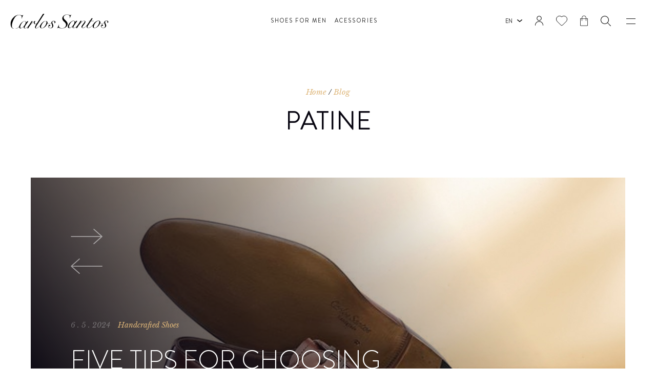

--- FILE ---
content_type: text/html;charset=UTF-8
request_url: https://www.santosshoes.com/en/blog/patine
body_size: 8065
content:

<!DOCTYPE html>
<html lang="en">
<head>
    <meta charset="UTF-8">
    <meta http-equiv="Content-Type" content="text/html; charset=UTF-8" />
    <meta name="viewport" content="width=device-width, initial-scale=1, shrink-to-fit=no">
    <meta http-equiv="X-UA-Compatible" content="IE=edge">
    <link rel="shortcut icon" type="image/png" href="/assets/img/favicon_01.png">
    <link rel="apple-touch-icon" href="/assets/img/favicon_01.png">
    <link rel="stylesheet" type="text/css" href="/assets/bootstrap/css/bootstrap.min.css">
    <link rel="stylesheet" type="text/css" href="/assets/css/font.css">
    <link rel="stylesheet" type="text/css" href="/assets/slick/slick.css">
    <link rel="stylesheet" type="text/css" href="/assets/fontawesome/css/all.min.css">
    <link rel="stylesheet" type="text/css" href="/assets/css/template-modules.css">
    <link rel="stylesheet" type="text/css" href="/assets/css/listings.css">
    <link rel="stylesheet" type="text/css" href="/assets/css/designnew.css?17:39:54">

    
    <link rel="stylesheet" type="text/css" href="/assets/css/custom-select.css">
    <title>Different colours for your shoes.</title>
    <meta name="Description" content="Different colours for your shoes. It's your choice.">
    <meta name="Keywords" content="Shoes; Colours; Carlos Santos Shoes.">
    <script>

    window.dataLayer = window.dataLayer || [];
    function gtag() {
        dataLayer.push(arguments);
    }
    gtag("consent", "default", {
        ad_storage: "denied",
        ad_user_data: "denied", 
        ad_personalization: "denied",
        analytics_storage: "denied",
        functionality_storage: "denied",
        personalization_storage: "denied",
        security_storage: "granted",
        wait_for_update: 2000,
    });
    gtag("set", "ads_data_redaction", true);
    gtag("set", "url_passthrough", false);
</script>
<!-- Global site tag (gtag.js) - Google Analytics -->
<script async src="https://www.googletagmanager.com/gtag/js?id=UA-75058442-9"></script>
<script>
  window.dataLayer = window.dataLayer || [];
  function gtag(){dataLayer.push(arguments);}
  gtag('js', new Date());

  gtag('config', 'UA-75058442-9');
</script>

<!-- Global site tag (gtag.js) - Google Ads: 745005501 -->
<script async src="https://www.googletagmanager.com/gtag/js?id=AW-745005501"></script>
<script>
  window.dataLayer = window.dataLayer || [];
  function gtag(){dataLayer.push(arguments);}
  gtag('js', new Date());

  gtag('config', 'AW-745005501');
</script>

<!-- Matomo -->

<script type="text/javascript">

  var _paq = window._paq = window._paq || [];

  /* tracker methods like "setCustomDimension" should be called before "trackPageView" */

  _paq.push(['trackPageView']);

  _paq.push(['enableLinkTracking']);

  (function() {

    var u="https://stats.motioncreator.net/";

    _paq.push(['setTrackerUrl', u+'matomo.php']);

    _paq.push(['setSiteId', '348']);

    var d=document, g=d.createElement('script'), s=d.getElementsByTagName('script')[0];

    g.type='text/javascript'; g.async=true; g.src=u+'matomo.js'; s.parentNode.insertBefore(g,s);

  })();

</script>

<!-- End Matomo Code -->

<script async type="text/javascript" src="//static.klaviyo.com/onsite/js/klaviyo.js?company_id=XB4zNa"></script>

<!-- Meta Pixel Code -->
<script>
!function(f,b,e,v,n,t,s)
{if(f.fbq)return;n=f.fbq=function(){n.callMethod?
n.callMethod.apply(n,arguments):n.queue.push(arguments)};
if(!f._fbq)f._fbq=n;n.push=n;n.loaded=!0;n.version='2.0';
n.queue=[];t=b.createElement(e);t.async=!0;
t.src=v;s=b.getElementsByTagName(e)[0];
s.parentNode.insertBefore(t,s)}(window, document,'script',
'https://connect.facebook.net/en_US/fbevents.js');
fbq('init', '726044485085601');
fbq('track', 'PageView');
</script>
<noscript><img height="1" width="1" style="display:none"
src="https://www.facebook.com/tr?id=726044485085601&ev=PageView&noscript=1"
/></noscript>
<!-- End Meta Pixel Code -->

<!-- Start cookieyes banner 
<script id="cookieyes" type="text/javascript" src="https://cdn-cookieyes.com/client_data/b5d9191769f726ca22cd1795/script.js"></script>
End cookieyes banner -->

    <!-- Facebook Pixel Code -->
    <script>
    !function(f,b,e,v,n,t,s)
    {if(f.fbq)return;n=f.fbq=function(){n.callMethod?
    n.callMethod.apply(n,arguments):n.queue.push(arguments)};
    if(!f._fbq)f._fbq=n;n.push=n;n.loaded=!0;n.version='2.0';
    n.queue=[];t=b.createElement(e);t.async=!0;
    t.src=v;s=b.getElementsByTagName(e)[0];
    s.parentNode.insertBefore(t,s)}(window, document,'script',
    'https://connect.facebook.net/en_US/fbevents.js');
    fbq('init', '4439824926046365');
    fbq('track', 'PageView');
    </script>
    <noscript><img height="1" width="1" style="display:none"
    src="https://www.facebook.com/tr?id=4439824926046365&ev=PageView&noscript=1"
    /></noscript>
    <!-- End Facebook Pixel Code -->

    <meta property="og:title" content="Different colours for your shoes."/>
    <meta property="og:description" content="Different colours for your shoes. It's your choice."/>
    <meta property="og:url" content="https://www.santosshoes.com/en/blog/patine"/>
    <meta property="og:type" content="website" />
    
       <meta property="og:image" content="" />
    
    <meta property="og:image:width" content="1200" />
    <meta property="og:image:height" content="630" />


   
   <script type="application/ld+json">
   {
      "@context": "http://schema.org/",
      "@type": "WebPage",
         "description":"Different colours for your shoes. It's your choice.",
         "image":"https://www.santosshoes.com/assets/img/imagem_og.jpg",
         "name":"Different colours for your shoes.",
         "url":"https://www.santosshoes.com/en/blog"
   }
   </script>
   

</head>



   <body class="blog-page indexnews">
<header class="header-white">
    
    
    
    <div class="navigation_container">
        <div class="navigation_image_container">
            
                <img data-src="/uploads/menu/17p2.jpg?17:39:54" alt="background menu" title="background menu"/>
                
        </div>

        

        <div class="navigation_menu_container">
            <div class="mobile_top">
                <div class="mobile_language_container">
                    
                    <span>en</span>
                    <ul class="language_mobi">
                    
                        <li>
                            <a href="/pt/blog/patine">pt</a>
                        </li>
                        <li>
                            <a href="/fr/blog/patine">fr</a>
                        </li>
                    
                    </ul>
                </div>

                <div class="nav_search_container">
                    <form name="search-form" action="/en/search" class="form" method="post">
                        <input class="search-sm" type="text" name="search-sm-input" placeholder="Search">
                        <a role="button" class="nav_search_icon">
                        </a>
                    </form>
                </div>
            </div>
            
            <div class="navigation_menu">
                <div class="navi">
                    <ul>
                    
                    <li>
                        <a class="no-content" role="button" >The Man Behind the Brand</a>

                        <ul id="carlos_santos_menu">
                        
                        <li>
                            <a href="https://www.santosshoes.com/en/carlos-santos/carlos-santos">Carlos Santos</a>
                        </li>
                        
                        <li>
                            <a href="https://www.santosshoes.com/en/carlos-santos/luxury-shoes">Luxury Shoes</a>
                        </li>
                        
                        <li>
                            <a href="https://www.santosshoes.com/en/carlos-santos/classic-shoes-for-men">Classic Shoes for Men</a>
                        </li>
                        
                        <li>
                            <a href="https://www.santosshoes.com/en/carlos-santos/carlos-santos-collection">Carlos Santos Collection</a>
                        </li>
                        
                        <li>
                            <a href="https://www.santosshoes.com/en/carlos-santos/shoes-online">Shoes Online</a>
                        </li>
                        
                    </ul>
                    </li>
                    
                    <li>
                        <a href="https://www.santosshoes.com/en/points-of-sale">Points of Sale</a>
                    </li>
                    
                    <li>
                        <a href="https://www.santosshoes.com/en/media">Media</a>
                    </li>
                    
                    <li>
                        <a href="https://www.santosshoes.com/en/blog">Blog</a>
                    </li>
                    
                    <li>
                        <a href="https://www.santosshoes.com/en/contacts">Contacts</a>
                    </li>
                    
                </ul>
                </div>

                
                    <div class="socialmedia_container">
                    
                       <a href="//www.facebook.com/CarlosSantosShoes" target="_blank"><i class="fab fa-facebook-f"></i></a>
                    
                       <a href="//www.instagram.com/carlossantosshoes/?hl=pt" target="_blank"><i class="fab fa-instagram"></i></a>
                    
                       <a href="//www.youtube.com/channel/UCUq0u2PVT--oxPrc9UopswA/videos" target="_blank"><i class="fab fa-youtube"></i></a>
                    
                </div>
                
            </div>
        </div>
    </div>
    <div class="header_content_container">
        <div class="logo_container">
            <a href="/en" class="logo">
                <img alt="logo" src="/assets/img/logo.svg">
            </a>
        </div>

        <div class="middle_menu_container middle_menu_new">
            <ul>
            
                    <li class="store_main_level_menu">
                                <a href="/en/shoes-for-man">Shoes for Men</a>
                                <ul class="store_sub_level_menu">
                                
                                <li class="">
                                <a href="/en/shoes-for-man/lace-up-shoes"><img src="/uploads/subcanais/sub_icon01.svg" alt="Lace-Up Shoes"></a>
                                <a href="/en/shoes-for-man/lace-up-shoes">Lace-Up Shoes</a>
                                
                                <span></span>

                                <ul class="store_next_sub_level_menu">
                                
                                <li class="">
                                    <a href="/en/shoes-for-man/lace-up-shoes/cap-toe-shoes-for-men">Cap Toe Shoes </a>
                                </li>
                                
                                <li class="">
                                    <a href="/en/shoes-for-man/lace-up-shoes/brogue-shoes-for-men">Brogue Shoes</a>
                                </li>
                                
                                <li class="">
                                    <a href="/en/shoes-for-man/lace-up-shoes/derby-shoes-for-men">Derby Shoes</a>
                                </li>
                                
                                <li class="">
                                    <a href="/en/shoes-for-man/lace-up-shoes/one-cut-shoes-for-men">One-Cut Shoes </a>
                                </li>
                                
                                </ul>
                            
                            </li>
                            
                                <li class="">
                                <a href="/en/shoes-for-man/boots"><img src="/uploads/subcanais/sub_botas.svg" alt="Boots"></a>
                                <a href="/en/shoes-for-man/boots">Boots</a>
                                
                                <span></span>

                                <ul class="store_next_sub_level_menu">
                                
                                <li class="">
                                    <a href="/en/shoes-for-man/boots/chukka-boots-for-men">Chukka Boots</a>
                                </li>
                                
                                <li class="">
                                    <a href="/en/shoes-for-man/boots/chelsea-boots-for-men">Chelsea Boots</a>
                                </li>
                                
                                <li class="">
                                    <a href="/en/shoes-for-man/boots/lace-up-boots-for-men">Lace-Up Boots</a>
                                </li>
                                
                                <li class="">
                                    <a href="/en/shoes-for-man/boots/jodhpur-boots-for-men">Jodhpur Boots</a>
                                </li>
                                
                                </ul>
                            
                            </li>
                            
                                <li class="">
                                <a href="/en/shoes-for-man/monk-straps"><img src="/uploads/subcanais/monk-strap_2.svg" alt="Monk Straps Shoes"></a>
                                <a href="/en/shoes-for-man/monk-straps">Monk Straps Shoes</a>
                                
                                <span></span>

                                <ul class="store_next_sub_level_menu">
                                
                                <li class=" twoItem">
                                    <a href="/en/shoes-for-man/monk-straps/single-buckle-shoes-for-men">Single Buckle Shoes </a>
                                </li>
                                
                                <li class=" twoItem">
                                    <a href="/en/shoes-for-man/monk-straps/double-buckle-shoes-for-men">Double Buckle Shoes</a>
                                </li>
                                
                                </ul>
                            
                            </li>
                            
                                <li class="">
                                <a href="/en/shoes-for-man/sneakers-for-men"><img src="/uploads/subcanais/sub_sports.svg" alt="Sneakers"></a>
                                <a href="/en/shoes-for-man/sneakers-for-men">Sneakers</a>
                                
                                <span></span>

                                <ul class="store_next_sub_level_menu">
                                
                                <li class=" twoItem">
                                    <a href="/en/shoes-for-man/sneakers-for-men/leather-sneakers-for-men">Leather Sneakers</a>
                                </li>
                                
                                <li class=" twoItem">
                                    <a href="/en/shoes-for-man/sneakers-for-men/casual-sport">Casual Sport</a>
                                </li>
                                
                                </ul>
                            
                            </li>
                            
                                <li class="">
                                <a href="/en/shoes-for-man/loafers-for-men"><img src="/uploads/subcanais/sub_mocassim.svg" alt="Loafers"></a>
                                <a href="/en/shoes-for-man/loafers-for-men">Loafers</a>
                                
                                <span></span>

                                <ul class="store_next_sub_level_menu">
                                
                                <li class="">
                                    <a href="/en/shoes-for-man/loafers-for-men/suede-loafers-for-men">Suede Loafers</a>
                                </li>
                                
                                <li class="">
                                    <a href="/en/shoes-for-man/loafers-for-men/penny-loafers-for-men">Penny Loafers</a>
                                </li>
                                
                                <li class="">
                                    <a href="/en/shoes-for-man/loafers-for-men/tassel-loafers-for-men">Tassel Loafers</a>
                                </li>
                                
                                </ul>
                            
                            </li>
                            
                                <li class="">
                                <a href="/en/shoes-for-man/handgrade-collection"><img src="/uploads/subcanais/handgrade4.svg" alt="Handgrade Collection"></a>
                                <a href="/en/shoes-for-man/handgrade-collection">Handgrade Collection</a>
                                
                                <span></span>

                                <ul class="store_next_sub_level_menu">
                                
                                <li class=" oneItem">
                                    <a href="/en/shoes-for-man/handgrade-collection/handgrade">Handgrade</a>
                                </li>
                                
                                </ul>
                            
                            </li>
                            
                            </ul>
                        </li>
                        
                    <li class="store_main_level_menu">
                                <a href="/en/accessories">Acessories</a>
                                <ul class="store_sub_level_menu">
                                
                                <li class="">
                                <a href="/en/accessories/leather-belts-for-men"><img src="/uploads/subcanais/belts.svg" alt="Leather Belts for Men"></a>
                                <a href="/en/accessories/leather-belts-for-men">Leather Belts for Men</a>
                                
                            </li>
                            
                                <li class="">
                                <a href="/en/accessories/shoe-tree"><img src="/uploads/subcanais/forma_1.svg" alt="Shoe Tree"></a>
                                <a href="/en/accessories/shoe-tree">Shoe Tree</a>
                                
                            </li>
                            
                                <li class="">
                                <a href="/en/accessories/shoe-care"><img src="/uploads/subcanais/ativo-3.svg" alt="Shoe Care"></a>
                                <a href="/en/accessories/shoe-care">Shoe Care</a>
                                
                            </li>
                            
                            </ul>
                        </li>
                        
            </ul>
        </div>

        <div class="side_menu_container">
            <div class="language_container">
                <span>en</span>
                    <ul class="language_desk">
                    
                        <li>
                            <a href="/pt/blog/patine">pt</a>
                        </li>
                        <li>
                            <a href="/fr/blog/patine">fr</a>
                        </li>
                    
                    </ul>
            </div>

            

            <div class="buttons_container">
                <div class="account_container">
                    <a href="/en/login">
                        <img alt="account-icon" src="/assets/img/myaccount.svg">
                    
                    </a>
                    
                </div>
                <div class="favorite_container">
                
                    <span>
                
                    <img alt="favorite icon" src="/assets/img/favorite.svg">
                    
                    </span>
                    
                </div>

                <div class="cart_container">
                    <a href="/en/shopping-cart">
                        <img alt="cart icon" src="/assets/img/mybag.svg">
                        
                    </a>
                </div>
            </div>
            <div class="search_container">

                <form name="desktop_search" action="/en/search" method="post">
                    <input type="text" placeholder="Search" name="search-sm-input" />
                </form>    
                <a role="button" class="header_search_icon"></a>

            </div>
            <div class="hamb_button_container">
                <span></span>
                <span></span>
            </div>
        </div>
    </div>
</header><section class="blog-section">
  <div class="blog-container">
    <div class="bread-crumb">
      
        <p><a href="https://www.santosshoes.com/en">Home</a> / <a href="https://www.santosshoes.com/en/blog">Blog</a></p>
      
    </div>
    <div class="blog-page-title">
    <h1>Patine</h1>
    </div>

    
    <div class="blog-slider-container">
          <div class="blog-arrow-container">
          
            <a class="blog-next-arrow"><img data-src="/assets/img/gallery-arrow-right.svg" /></a>
            <a class="blog-previous-arrow"><img data-src="/assets/img/gallery-arrow-left.svg" /></a>
          
          </div>
      <div class="blog-slide">
        

        <div class="slider-blog-content">
          <a href="https://www.santosshoes.com/en/blog/handcrafted-shoes/five-tips-for-choosing-the-ideal-pair-of-handcrafted-shoes">
          <img class="blog-img" data-src="/uploads/subcanais2/cinco-dicas-para-escolher-o-par-ideal-de-sapatos-feitos-a-mao.jpg?17:39:54"  title="Five Tips for Choosing the Ideal Pair of Handcrafted Shoes" alt="Five Tips for Choosing the Ideal Pair of Handcrafted Shoes"/>
          </a>

           
            <!--<div class="blog-arrow-container">-->

                
                    <!---<a class="blog-next-arrow"><img data-src="/assets/img/gallery-arrow-right.svg" /></a>--->
                
                    <!--<a class="blog-previous-arrow"><img data-src="/assets/img/gallery-arrow-left.svg" /></a>
                    <a class="blog-next-arrow"><img data-src="/assets/img/gallery-arrow-right.svg" /></a>-->
                
                    <!---<a class="blog-previous-arrow single"><img data-src="/assets/img/gallery-arrow-left.svg" /></a>-->
                

            <!--</div>-->
            

          <div class="banner-details">
            <div class="banner-stamp">
              <p>6 . 5 . 2024</p>
              <p><a href="https://www.santosshoes.com/en/blog/handcrafted-shoes">Handcrafted Shoes</a></p>
            </div>
            <div class="banner-blog-title">
              <h2><a href="https://www.santosshoes.com/en/blog/handcrafted-shoes/five-tips-for-choosing-the-ideal-pair-of-handcrafted-shoes">Five Tips for Choosing the Ideal Pair of Handcrafted Shoes</a></h2>
            </div>
            <div class="btn-blog-more-container">
              <a href="https://www.santosshoes.com/en/blog/handcrafted-shoes/five-tips-for-choosing-the-ideal-pair-of-handcrafted-shoes" class="banner-blog-btn">Read more</a>
            </div>
          </div>

        </div>

        

        <div class="slider-blog-content">
          <a href="https://www.santosshoes.com/en/blog/carlos-santos-shoes/spring-shoes-for-men">
          <img class="blog-img" data-src="/uploads/subcanais2/sapatos-de-primavera-para-homens.jpg?17:39:54"  title="Spring Shoes for Men" alt="Spring Shoes for Men"/>
          </a>

           
            <!--<div class="blog-arrow-container">-->

                
                    <!---<a class="blog-next-arrow"><img data-src="/assets/img/gallery-arrow-right.svg" /></a>--->
                
                    <!--<a class="blog-previous-arrow"><img data-src="/assets/img/gallery-arrow-left.svg" /></a>
                    <a class="blog-next-arrow"><img data-src="/assets/img/gallery-arrow-right.svg" /></a>-->
                
                    <!---<a class="blog-previous-arrow single"><img data-src="/assets/img/gallery-arrow-left.svg" /></a>-->
                

            <!--</div>-->
            

          <div class="banner-details">
            <div class="banner-stamp">
              <p>15 . 4 . 2024</p>
              <p><a href="https://www.santosshoes.com/en/blog/carlos-santos-shoes">Carlos Santos Shoes</a></p>
            </div>
            <div class="banner-blog-title">
              <h2><a href="https://www.santosshoes.com/en/blog/carlos-santos-shoes/spring-shoes-for-men">Spring Shoes for Men</a></h2>
            </div>
            <div class="btn-blog-more-container">
              <a href="https://www.santosshoes.com/en/blog/carlos-santos-shoes/spring-shoes-for-men" class="banner-blog-btn">Read more</a>
            </div>
          </div>

        </div>

        

        <div class="slider-blog-content">
          <a href="https://www.santosshoes.com/en/blog/carlos-santos-shoes/mens-shoe-trends-for-2024-all-you-need-to-know">
          <img class="blog-img" data-src="/uploads/subcanais2/mens-shoe-trends-for-2024-all-you-need-to-know.jpg?17:39:54"  title="Men’s Shoe Trends for 2024: All You Need to Know" alt="Men’s Shoe Trends for 2024: All You Need to Know"/>
          </a>

           
            <!--<div class="blog-arrow-container">-->

                
                    <!---<a class="blog-next-arrow"><img data-src="/assets/img/gallery-arrow-right.svg" /></a>--->
                
                    <!--<a class="blog-previous-arrow"><img data-src="/assets/img/gallery-arrow-left.svg" /></a>
                    <a class="blog-next-arrow"><img data-src="/assets/img/gallery-arrow-right.svg" /></a>-->
                
                    <!---<a class="blog-previous-arrow single"><img data-src="/assets/img/gallery-arrow-left.svg" /></a>-->
                

            <!--</div>-->
            

          <div class="banner-details">
            <div class="banner-stamp">
              <p>5 . 1 . 2024</p>
              <p><a href="https://www.santosshoes.com/en/blog/carlos-santos-shoes">Carlos Santos Shoes</a></p>
            </div>
            <div class="banner-blog-title">
              <h2><a href="https://www.santosshoes.com/en/blog/carlos-santos-shoes/mens-shoe-trends-for-2024-all-you-need-to-know">Men’s Shoe Trends for 2024: All You Need to Know</a></h2>
            </div>
            <div class="btn-blog-more-container">
              <a href="https://www.santosshoes.com/en/blog/carlos-santos-shoes/mens-shoe-trends-for-2024-all-you-need-to-know" class="banner-blog-btn">Read more</a>
            </div>
          </div>

        </div>

        

        <div class="slider-blog-content">
          <a href="https://www.santosshoes.com/en/blog/carlos-santos-shoes/black-casual-sneakers-for-men">
          <img class="blog-img" data-src="/uploads/subcanais2/black-casual-sneakers-for-men[1].jpg?17:39:54"  title="Black Casual Sneakers for Men" alt="Black Casual Sneakers for Men"/>
          </a>

           
            <!--<div class="blog-arrow-container">-->

                
                    <!---<a class="blog-next-arrow"><img data-src="/assets/img/gallery-arrow-right.svg" /></a>--->
                
                    <!--<a class="blog-previous-arrow"><img data-src="/assets/img/gallery-arrow-left.svg" /></a>
                    <a class="blog-next-arrow"><img data-src="/assets/img/gallery-arrow-right.svg" /></a>-->
                
                    <!---<a class="blog-previous-arrow single"><img data-src="/assets/img/gallery-arrow-left.svg" /></a>-->
                

            <!--</div>-->
            

          <div class="banner-details">
            <div class="banner-stamp">
              <p>13 . 12 . 2023</p>
              <p><a href="https://www.santosshoes.com/en/blog/carlos-santos-shoes">Carlos Santos Shoes</a></p>
            </div>
            <div class="banner-blog-title">
              <h2><a href="https://www.santosshoes.com/en/blog/carlos-santos-shoes/black-casual-sneakers-for-men">Black Casual Sneakers for Men</a></h2>
            </div>
            <div class="btn-blog-more-container">
              <a href="https://www.santosshoes.com/en/blog/carlos-santos-shoes/black-casual-sneakers-for-men" class="banner-blog-btn">Read more</a>
            </div>
          </div>

        </div>

        
    </div>
  </div>

  
<div class="row">
  <div class="blog-filter-container col-lg-12 col-xl-10">
    <div class="filter-btn-container">
      <a><img alt="filter icon" data-src="/assets/img/filter-icon.svg" /></a>
      <p>Filters</p>
    </div>

    <div class="blog-list">
      

        <div class="filter-result-container">
          <div class="filter-result-img">
            <a href="https://www.santosshoes.com/en/blog/patine/choose-the-colour-that-fits-perfectly-with-your-shoe"><img data-src="/uploads/subcanais2/img_6745.jpg?17:39:54" title="Choose the colour that fits perfectly with your shoe" alt="Choose the colour that fits perfectly with your shoe" /></a>
          </div>

          <div class="filter-stamp">
            <p>19 . 7 . 2021</p>
            <p><a href="https://www.santosshoes.com/en/blog/patine">Patine</a></p>
          </div>

          <div class="filter-result-title">
            <h2><a href="https://www.santosshoes.com/en/blog/patine/choose-the-colour-that-fits-perfectly-with-your-shoe">Choose the colour that fits perfectly with your shoe</a></h2>
          </div>

          <div class="filter-result-text">
            <p>The choice is yours.</p>

<p>Carlos Santos Shoes has available a palette of colours for your shoes, you only have to choose the one that most identifies with you.</p>

<p>Discover all the colours available at <strong>santosshoes.com</strong></p>

          </div>
        </div>

      
      </div>
    </div>

    <div class="filter-container">
      <div class="close-btn-container">
        <a class="close-filter"><img data-src="/assets/img/filter-close-ico.png"></a>
      </div>
      <div class="filter-title">
        <p>Filter by...</p>
      </div>

      
      <div class="category-selected-container">
        <div class="input-wrapper select-wrapper filled">
            <select class="custom-select" name="categoria">
                <option value="">&nbsp;</option>
                
                <option  value="11" url="https://www.santosshoes.com/en/blog/carlos-santos-shoes">Carlos Santos Shoes</option>
                
                <option  value="22" url="https://www.santosshoes.com/en/blog/handcrafted-shoes">Handcrafted Shoes</option>
                
                <option  value="24" url="https://www.santosshoes.com/en/blog/shoe-cleaning">Shoe Cleaning</option>
                
                <option selected value="65" url="https://www.santosshoes.com/en/blog/patine">Patine</option>
                
            </select>
            <label>Category</label>
        </div>
      </div>
      
      <div class="archive-selected-container">
        <div class="input-wrapper select-wrapper filled">
            <select class="custom-select" name="arquivo">
                <option value="">&nbsp;</option>
                
                <option selected value="2021|7">Julho 2021</option>
                
            </select>

            <label>Archive</label>
        </div>
      </div>
      

      <a class="clear-btn">Clear</a>

      <form class="filter-form">
        <input type="text" class="filter-input" placeholder="Search" name="pesquisa_blog" maxlenght="150">
      </form>

      <div class="filter-follow">

        <p>Follow us...</p>
      </div>

      
        <div class="filter-follow-container">
          
            <a href="//www.facebook.com/CarlosSantosShoes" target="_blank"><i class="fab fa-facebook-f"></i></a>
          
            <a href="//www.instagram.com/carlossantosshoes/?hl=pt" target="_blank"><i class="fab fa-instagram"></i></a>
          
            <a href="//www.youtube.com/channel/UCUq0u2PVT--oxPrc9UopswA/videos" target="_blank"><i class="fab fa-youtube"></i></a>
          
          </div>
        
        </div>
        </div>

        <div class="paging_footer">
        
    </div>
    </div>
</section>

<!---
<div class="logo_qren_fixed  hidden ">
    <div>
        <a href="/uploads/footer/ficha-projeto-42446.pdf" target="_blank">Projeto-42446 </a> | <a href="/uploads/footer/ficha-projeto-13915-v3.pdf" target="_blank">Projeto-13915</a>
    </div>
    <div class="entities-container">
        <span role="button"><img data-src="/assets/img/logos-complete-new.png" alt="Portugal 2020" title="Portugal 2020"></span>
    </div>
</div>
--->
<footer>

    
    <div class="lg-container">
        <div class="upper-content">
            <div class="info-container">
                
                <p>Customer Care</p>
                
                <a href='tel:+351256837080' class="phone">+ 351 256 837 080</a>
                <span>(Call to the national fixed network)</span>
                
                <p class="schedule">Monday to Friday - 9am to 5pm</p>
                
                <a href="mailto:customercare@santosshoes.com" class="email">CustomerCare@SantosShoes.com</a>
                
                <hr>
            </div>
            
            <div class="newsletter-container">
                <p>Newsletter</p>
                <p>Follow our work</p>
                <div class="btn-subscribe-container">
                    <a href="https://www.santosshoes.com/en/newsletter" class="btn-subscribe">Subscribe</a>
                </div>
            </div>
        </div>
        
        <div class="lower-content">
            <div class="row">
                <div>
                    <div class="legal">
                        
                            <a href="https://www.santosshoes.com/en/terms-conditions">Terms & Conditions</a>
                        
                            <a href="https://www.santosshoes.com/en/shipping">Shipping</a>
                        
                            <a href="https://www.santosshoes.com/en/return-policy">Return Policy</a>
                        
                            <a href="https://www.santosshoes.com/en/privacy-policy">Privacy Policy</a>
                        
                            <a href="https://www.santosshoes.com/en/cookies-policy">Cookies Policy </a>
                        
                        <a href="https://www.livroreclamacoes.pt/inicio" target="_blank">Complaint Book</a>
                    </div>

                    <div class="social-networks">
                            
                            <div>
                                <a href="//www.facebook.com/CarlosSantosShoes" target="_blank"><i class="fab fa-facebook-f"></i></a>
                            </div>
                            
                            <div>
                                <a href="//www.instagram.com/carlossantosshoes/?hl=pt" target="_blank"><i class="fab fa-instagram"></i></a>
                            </div>
                            
                            <div>
                                <a href="//www.youtube.com/channel/UCUq0u2PVT--oxPrc9UopswA/videos" target="_blank"><i class="fab fa-youtube"></i></a>
                            </div>
                        
                    </div>

                </div>
                
                <div class="copyright col-lg-12">
                    <p>Copyright &copy; </p>&nbsp;<h3>Carlos Santos</h3>&nbsp;<p> - All Rights Reserved</p>
                    <span> | </span>
                    &nbsp;<p> By <a href="https://www.bluesoft.pt" title="Bluesoft - Marketing Digital" type="Marketing Digital - Bluesoft" target="_blank">bluesoft.pt</a></p>
                </div>
                <div>
                    <div>
                        <a href="/uploads/footer/ficha-projeto-42446-v3.pdf" target="_blank">Projeto-42446 </a> | <a href="/uploads/footer/ficha_projeto_13915_v2.pdf" target="_blank">Projeto-13915</a>
                    </div>
       
                    <div class="payments-container">
                        
                        
                        <div class="visa">
                            <img data-src="/assets/img/payments/visa.svg" alt="VISA" title="VISA">
                        </div>
                        <div class="mastercard">
                            <img data-src="/assets/img/payments/mastercard.svg" alt="MASTERCARD" title="MASTERCARD">
                        </div>
                        
                        <div class="mb">
                            <img data-src="/assets/img/payments/mb.svg" alt="MULTIBANDO" title="MULTIBANDO">
                        </div>
                        <div class="mb-way">
                            <img data-src="/assets/img/payments/mb-way.svg" alt="MBWAY" title="MBWAY">
                        </div>
                        
                        <div class="paypal">
                            <img data-src="/assets/img/payments/paypal.svg" alt="PAYPAL" title="PAYPAL">
                        </div>
                    </div>

                    <div class="entities-container">
                        <span role="button"><img data-src="/assets/img/logos-complete-new.png" alt="Portugal 2020" title="Portugal 2020"></span>
                    </div>
                </div>
            </div>
        </div>
    </div>
</footer>

    <script type="text/javascript" src="/assets/jquery/jquery.min.js"></script>

     

    <script type="text/javascript" src="/assets/slick/slick.min.js"></script>
    <script type="text/javascript" src="/assets/bootstrap/js/bootstrap.min.js"></script>
    <script type="text/javascript" src="/assets/fontawesome/js/all.min.js"></script>
    <script type="text/javascript" src="/assets/js/template.js?17:39:54"></script>
    <script type="text/javascript" src="/assets/js/listings.js?17:39:54"></script>

    
      <script type="text/javascript" src="/assets/js/custom-select.js?17:39:54"></script>
    

    <script type="text/javascript" src="/assets/js/scriptnew.js?17:39:54"></script>

    

                                                                       

</body>
</html>


--- FILE ---
content_type: text/css
request_url: https://www.santosshoes.com/assets/css/font.css
body_size: 309
content:
@font-face {
    font-family: 'Brandon Grotesque';
    src: url('/assets/fonts/brandongrotesque-light.woff2') format('woff2'),
        url('/assets/fonts/brandongrotesque-light.woff') format('woff');
    font-weight: 300;
    font-style: normal;
}

@font-face {
    font-family: 'Brandon Grotesque';
    src: url('/assets/fonts/brandongrotesque-thinitalic.woff2') format('woff2'),
        url('/assets/fonts/brandongrotesque-thinitalic.woff') format('woff');
    font-weight: 100;
    font-style: italic;
}

@font-face {
    font-family: 'Brandon Grotesque';
    src: url('/assets/fonts/brandongrotesque-blackitalic.woff2') format('woff2'),
        url('/assets/fonts/brandongrotesque-blackitalic.woff') format('woff');
    font-weight: 900;
    font-style: italic;
}

@font-face {
    font-family: 'Brandon Grotesque';
    src: url('/assets/fonts/brandongrotesque-lightitalic.woff2') format('woff2'),
        url('/assets/fonts/brandongrotesque-lightitalic.woff') format('woff');
    font-weight: 300;
    font-style: italic;
}

@font-face {
    font-family: 'Brandon Grotesque';
    src: url('/assets/fonts/brandongrotesque-black.woff2') format('woff2'),
        url('/assets/fonts/brandongrotesque-black.woff') format('woff');
    font-weight: 900;
    font-style: normal;
}

@font-face {
    font-family: 'Brandon Grotesque';
    src: url('/assets/fonts/brandongrotesque-bold.woff2') format('woff2'),
        url('/assets/fonts/brandongrotesque-bold.woff') format('woff');
    font-weight: bold;
    font-style: normal;
}

@font-face {
    font-family: 'Brandon Grotesque';
    src: url('/assets/fonts/brandongrotesque-thin.woff2') format('woff2'),
        url('/assets/fonts/brandongrotesque-thin.woff') format('woff');
    font-weight: 100;
    font-style: normal;
}

@font-face {
    font-family: 'Brandon Grotesque';
    src: url('/assets/fonts/brandongrotesque-mediumitalic.woff2') format('woff2'),
        url('/assets/fonts/brandongrotesque-mediumitalic.woff') format('woff');
    font-weight: 500;
    font-style: italic;
}

@font-face {
    font-family: 'Brandon Grotesque';
    src: url('/assets/fonts/brandongrotesque-bolditalic.woff2') format('woff2'),
        url('/assets/fonts/brandongrotesque-bolditalic.woff') format('woff');
    font-weight: bold;
    font-style: italic;
}

@font-face {
    font-family: 'Brandon Grotesque';
    src: url('/assets/fonts/brandongrotesque-regular.woff2') format('woff2'),
        url('/assets/fonts/brandongrotesque-regular.woff') format('woff');
    font-weight: normal;
    font-style: normal;
}

@font-face {
    font-family: 'Brandon Grotesque';
    src: url('/assets/fonts/brandongrotesque-regular.woff2') format('woff2'),
        url('/assets/fonts/brandongrotesque-regular.woff') format('woff');
    font-weight: normal;
    font-style: normal;
}

@font-face {
    font-family: 'Brandon Grotesque';
    src: url('/assets/fonts/brandongrotesque-bold.woff2') format('woff2'),
        url('/assets/fonts/brandongrotesque-bold.woff') format('woff');
    font-weight: bold;
    font-style: normal;
}

@font-face {
    font-family: 'Brandon Grotesque';
    src: url('/assets/fonts/brandongrotesque-medium.woff2') format('woff2'),
        url('/assets/fonts/brandongrotesque-medium.woff') format('woff');
    font-weight: 500;
    font-style: normal;
}

@font-face {
    font-family: 'Brandon Grotesque';
    src: url('/assets/fonts/brandongrotesque-regularitalic.woff2') format('woff2'),
        url('/assets/fonts/brandongrotesque-regularitalic.woff') format('woff');
    font-weight: normal;
    font-style: italic;
}

@font-face {
    font-family: 'Brandon Grotesque';
    src: url('/assets/fonts/brandongrotesque-medium.woff2') format('woff2'),
        url('/assets/fonts/brandongrotesque-medium.woff') format('woff');
    font-weight: 500;
    font-style: normal;
}

@font-face {
    font-family: 'Libre Baskerville';
    src: url('/assets/fonts/librebaskerville-bold.woff2') format('woff2'),
        url('/assets/fonts/librebaskerville-bold.woff') format('woff');
    font-weight: bold;
    font-style: normal;
}

@font-face {
    font-family: 'Libre Baskerville';
    src: url('/assets/fonts/librebaskerville-italic.woff2') format('woff2'),
        url('/assets/fonts/librebaskerville-italic.woff') format('woff');
    font-weight: normal;
    font-style: italic;
}

@font-face {
    font-family: 'Libre Baskerville';
    src: url('/assets/fonts/librebaskerville-regular.woff2') format('woff2'),
        url('/assets/fonts/librebaskerville-regular.woff') format('woff');
    font-weight: normal;
    font-style: normal;
}

@font-face {
    font-family: 'Open Sans';
    src: url('/assets/fonts/opensans-bold.woff2') format('woff2'),
        url('/assets/fonts/opensans-bold.woff') format('woff');
    font-weight: bold;
    font-style: normal;
}

@font-face {
    font-family: 'Open Sans';
    src: url('/assets/fonts/opensans-lightitalic.woff2') format('woff2'),
        url('/assets/fonts/opensans-lightitalic.woff') format('woff');
    font-weight: 300;
    font-style: italic;
}

@font-face {
    font-family: 'Open Sans';
    src: url('/assets/fonts/opensans-semibold.woff2') format('woff2'),
        url('/assets/fonts/opensans-semibold.woff') format('woff');
    font-weight: 600;
    font-style: normal;
}

@font-face {
    font-family: 'Open Sans';
    src: url('/assets/fonts/opensans-semibolditalic.woff2') format('woff2'),
        url('/assets/fonts/opensans-semibolditalic.woff') format('woff');
    font-weight: 600;
    font-style: italic;
}

@font-face {
    font-family: 'Open Sans';
    src: url('/assets/fonts/opensans-light.woff2') format('woff2'),
        url('/assets/fonts/opensans-light.woff') format('woff');
    font-weight: 300;
    font-style: normal;
}

@font-face {
    font-family: 'Open Sans';
    src: url('/assets/fonts/opensans-extrabolditalic.woff2') format('woff2'),
        url('/assets/fonts/opensans-extrabolditalic.woff') format('woff');
    font-weight: 800;
    font-style: italic;
}

@font-face {
    font-family: 'Open Sans';
    src: url('/assets/fonts/opensans-bolditalic.woff2') format('woff2'),
        url('/assets/fonts/opensans-bolditalic.woff') format('woff');
    font-weight: bold;
    font-style: italic;
}

@font-face {
    font-family: 'Open Sans';
    src: url('/assets/fonts/opensans-extrabold.woff2') format('woff2'),
        url('/assets/fonts/opensans-extrabold.woff') format('woff');
    font-weight: 800;
    font-style: normal;
}

@font-face {
    font-family: 'Open Sans';
    src: url('/assets/fonts/opensans-regular.woff2') format('woff2'),
        url('/assets/fonts/opensans-regular.woff') format('woff');
    font-weight: normal;
    font-style: normal;
}

@font-face {
    font-family: 'Open Sans';
    src: url('/assets/fonts/opensans-italic.woff2') format('woff2'),
        url('/assets/fonts/opensans-italic.woff') format('woff');
    font-weight: normal;
    font-style: italic;
}

@font-face {
    font-family: 'JT Symington';
    src: url('/assets/fonts/jtsymington-regular.woff2') format('woff2'),
        url('/assets/fonts/jtsymington-regular.woff') format('woff');
    font-weight: normal;
    font-style: normal;
}

@font-face {
    font-family: 'JT Symington';
    src: url('/assets/fonts/jtsymington-bolditalic.woff2') format('woff2'),
        url('/assets/fonts/jtsymington-bolditalic.woff') format('woff');
    font-weight: bold;
    font-style: italic;
}

@font-face {
    font-family: 'JT Symington';
    src: url('/assets/fonts/jtsymington-bold.woff2') format('woff2'),
        url('/assets/fonts/jtsymington-bold.woff') format('woff');
    font-weight: bold;
    font-style: normal;
}

@font-face {
    font-family: 'JT Symington';
    src: url('/assets/fonts/jtsymington-italic.woff2') format('woff2'),
        url('/assets/fonts/jtsymington-italic.woff') format('woff');
    font-weight: normal;
    font-style: italic;
}

@font-face {
    font-family: 'Lato';
    src: url('/assets/fonts/lato-blackitalic.woff2') format('woff2'),
        url('/assets/fonts/lato-blackitalic.woff') format('woff');
    font-weight: 900;
    font-style: italic;
}

@font-face {
    font-family: 'Lato Hairline';
    src: url('/assets/fonts/lato-hairlineitalic.woff2') format('woff2'),
        url('/assets/fonts/lato-hairlineitalic.woff') format('woff');
    font-weight: 300;
    font-style: italic;
}

@font-face {
    font-family: 'Lato';
    src: url('/assets/fonts/lato-italic.woff2') format('woff2'),
        url('/assets/fonts/lato-italic.woff') format('woff');
    font-weight: normal;
    font-style: italic;
}

@font-face {
    font-family: 'Lato';
    src: url('/assets/fonts/lato-black.woff2') format('woff2'),
        url('/assets/fonts/lato-black.woff') format('woff');
    font-weight: 900;
    font-style: normal;
}

@font-face {
    font-family: 'Lato';
    src: url('/assets/fonts/lato-light.woff2') format('woff2'),
        url('/assets/fonts/lato-light.woff') format('woff');
    font-weight: 300;
    font-style: normal;
}

@font-face {
    font-family: 'Lato Hairline';
    src: url('/assets/fonts/lato-hairline.woff2') format('woff2'),
        url('/assets/fonts/lato-hairline.woff') format('woff');
    font-weight: 300;
    font-style: normal;
}

@font-face {
    font-family: 'Lato';
    src: url('/assets/fonts/lato-bolditalic.woff2') format('woff2'),
        url('/assets/fonts/lato-bolditalic.woff') format('woff');
    font-weight: bold;
    font-style: italic;
}

@font-face {
    font-family: 'Lato';
    src: url('/assets/fonts/lato-regular.woff2') format('woff2'),
        url('/assets/fonts/lato-regular.woff') format('woff');
    font-weight: normal;
    font-style: normal;
}

@font-face {
    font-family: 'Lato';
    src: url('/assets/fonts/lato-lightitalic.woff2') format('woff2'),
        url('/assets/fonts/lato-lightitalic.woff') format('woff');
    font-weight: 300;
    font-style: italic;
}

@font-face {
    font-family: 'Lato';
    src: url('/assets/fonts/lato-bold.woff2') format('woff2'),
        url('/assets/fonts/lato-bold.woff') format('woff');
    font-weight: bold;
    font-style: normal;
}

@font-face {
    font-family: 'Lato';
    src: url('/assets/fonts/lato-mediumitalic.woff2') format('woff2'),
        url('/assets/fonts/lato-mediumitalic.woff') format('woff');
    font-weight: 500;
    font-style: italic;
}

@font-face {
    font-family: 'Lato';
    src: url('/assets/fonts/lato-medium.woff2') format('woff2'),
        url('/assets/fonts/lato-medium.woff') format('woff');
    font-weight: 500;
    font-style: normal;
}







--- FILE ---
content_type: text/css
request_url: https://www.santosshoes.com/assets/css/listings.css
body_size: 3520
content:
.content .template * + .listing {
	margin-top: 50px;
}

/* @media(min-width: 768px) {
	.content .template * + .listing {
		margin-top: 70px;
	}
}

@media(min-width: 992px) {
	.content .template * + .listing {
		margin-top: 100px;
	}
} */


/************************************/
/********** LISTING HEADER **********/
/************************************/

.listing .header {
	margin-bottom: 25px;
	position: relative;
}
.listing .header h2,
.listing .header h3,
.listing .header .h2 {
	line-height: 1.5;
	margin: 0;
	flex: 1;
}
.listing .link {
    margin-top: 10px;
}

.listing hr {
	margin: 0;
	border-top: 1px solid #e0dedd;
}

.template .listing .accordion h3, .template .listing .accordion .h3,
.template .listing .file h3, .template .listing .file .h3,
.template .listing .file h2, .template .listing .file .h2,
.template .listing .item h3, .template .listing .item .h3,
.template .listing .item h2, .template .listing .item .h2 {
	font-size: 16px;
	font-weight: 500;
	color: var(--black);
	margin: 0;
	transition: var(--transition);
    -webkit-transition: var(--transition);
}

.listing .load-more {
	margin-top: 50px;
	left: 50%;
	transform: translateX(-50%);
}

.listing .items > *:not(hr) {
	position: relative;
}


@media(min-width: 768px) {
	
	.listing .header {
        display: flex;
	    align-items: center;
    }

    .listing .link {
        margin-top: 0;
    }
}


/************************************/
/********** LISTING FILTER **********/
/************************************/

.listing .filter {
    margin-bottom: 30px;
    position: relative;
    text-align: center;
    white-space: nowrap;
    overflow: auto;
    font-size: 0;
}
.listing .filter.glossary-filter {
    display: flex;
    flex-wrap: nowrap;
    margin-bottom: 30px;
}

.listing .filter > div {
    font-size: 12px;
    font-weight: bold;
    color: var(--grey);
    letter-spacing: .02em;
    text-transform: uppercase;
    display: inline-block;
    position: relative;
    padding: 0 10px 10px;
    transition: var(--transition);
    -webkit-transition: var(--transition);
    cursor: pointer;
}
.listing .filter.glossary-filter > div {
    font-size: 16px;
    padding: 0 0 8px;
    border-bottom: 1px solid #e0dedd;
    margin-bottom: 1px;
    flex: 1;
    min-width: 27px;
}
.listing .filter > div:hover, .listing .filter > div.active {
    color: var(--black);
}
.listing .filter > div.disabled {
    color: #d9d9d9;
    pointer-events: none;
}

.listing .filter > div::before, .listing .filter .line {
    position: absolute;
    bottom: 0;left: 0;
    width: 27px;
    height: 3px;
    background-color: rgb(var(--primary));
    transition: all .5s ease-in-out;
}
.listing .filter .line.hidden {
    opacity: 0;
}

.listing .filter > div::before {
    content: "";
    right: 0;
    margin: auto;
    opacity: 0;
    transition: var(--transition);
    -webkit-transition: var(--transition);
}
.listing .filter.glossary-filter > div::before {
    width: 100%;
    bottom: -2px;
}
.listing .filter > div.initial::before {
    opacity: 1;
}


@media(min-width: 992px) {
    .listing .filter {
        margin-bottom: 60px;
    }

    .listing .filter > div {
        padding: 0 18px 10px;
    }
}


/****************************************/
/********** LISTING PAGINATION **********/
/****************************************/

.listing .pagination {
	margin-top: 60px;
	justify-content: center;
}

.listing .pagination ul {
	display: block;
	text-align: center;
	list-style: none;
	font-size: 0;
	padding: 0;
	margin: 0 -7px;
}
.listing .pagination ul li {
	font-family: var(--brandon);
	font-size: 14px;
	font-weight: 500;
	color: #b0aeae;
	line-height: 1;
	display: inline-block;
	border-bottom: 1px solid transparent;
}
.listing .pagination ul li.disabled {
	pointer-events:none;
	opacity: .4;
}
.listing .pagination ul li.prev {
	margin-right: 5px;
}
.listing .pagination ul li.next {
	margin-left: 10px;
}
.listing .pagination ul li::before {
	content: normal;
}
.listing .pagination ul li a,
.listing .pagination ul li.ellipsis {
	padding: 0 7px 9px;
	display: inline-block;
	border: none;
}
.listing .pagination ul li a:hover,
.listing .pagination ul li a:focus,
.listing .pagination ul li.active a {
	color: var(--black);
}
.listing .pagination ul li.active {
	border-bottom-color: var(--golden);
}

.listing .pagination ul li.prev a, .listing .pagination ul li.next a {
    width: 20px;
    height: 10px;
	background-image: url(/assets/img/arrow-large-gold.svg);
	background-repeat: no-repeat;
}
.listing .pagination ul li.prev a {
	transform: rotate(180deg);
}


@media(min-width: 768px) {
    .listing .pagination {
        margin-top: 100px;
	}
	
	.listing .pagination ul li + li {
		margin-left: 10px;
	}
}

@media(min-width: 992px) {
    .listing .pagination {
        margin-top: 140px;
    }

    .listing .pagination ul {
        margin: 0;
	}
	.listing .pagination ul li + li {
		margin-left: 20px;
	}
    .listing .pagination ul li a,
    .listing .pagination ul li.ellipsis {
		padding: 0 9px 12px;
	}
	.listing .pagination ul li.prev {
		margin-right: 40px;
    }
    .listing .pagination ul li.next {
        margin-left: 60px;
    }
    .listing .pagination ul li.prev a,
    .listing .pagination ul li.next a {
        width: 28px;
        height: 13px;
	}
}


/******************************************/
/********** GENERIC ITEM LISTING **********/
/******************************************/

.listing .item {
    padding: 15px 0;
}

.listing .item h3,
.listing .item .h3 {
	flex: 1;
	padding-right: 20px;
}
.listing .item .link {
    margin-top: 10px;
}


@media(min-width: 768px) {
    .listing .item {
        padding: 25px 0;
        display: flex;
        align-items: center;
    }

    .listing .item .link {
		margin: 0;
    }
}


/**********************************/
/********** FILE LISTING **********/
/**********************************/

.listing .file {
	padding: 20px 0;
	display: flex;
	align-items: center;
	flex-wrap: wrap;
}

.listing .file .image {
	width: 40px;
}

.listing .file h3,
.listing .file .h3 {
	flex: 1;
    padding: 0 20px;
    min-width: calc(100% - 40px);
}
.listing .file .link {
    padding-left: 60px;
    margin-top: 10px;
}


@media(min-width: 768px) {	
    .listing .file h3,
    .listing .file .h3 {
		min-width: auto;
	}
	
	.listing .file .link {
		padding-left: 0;
		margin: 0;
	}
}


/***************************************/
/********** ACCORDION LISTING **********/
/***************************************/

.listing {
	counter-reset: accordion;
}

.listing .accordion.numbered {
	counter-increment: accordion;
}

.listing .accordion > div {
	position: relative;
	padding: 20px 0;
	padding-right: 45px;
	cursor: pointer;
	transition: var(--transition);
    -webkit-transition: var(--transition);
}
.listing .accordion.numbered > div {
	padding-left: 30px;
}
.listing .accordion.numbered > div:first-child::before {
	content: counter(accordion) ".";
	font-size: 16px;
	font-weight: bold;
	color: rgb(var(--primary));
	line-height: 1em;
	position: absolute;
	left: 0;
	top: 0;bottom: 0;
	height: 1em;
	width: 1em;
	margin: auto;
}

.template .listing .accordion h3,
.template .listing .accordion .h3,
.template .listing .accordion h2,
.template .listing .accordion .h2 {
    padding-right: 35px;
}

.listing .accordion > div:first-child:hover h2, .listing .accordion > div:first-child:focus h2, .listing .accordion.open > div:first-child h2,
.listing .accordion > div:first-child:hover .h2, .listing .accordion > div:first-child:focus .h2, .listing .accordion.open > div:first-child .h2,
.listing .accordion > div:first-child:hover h3, .listing .accordion > div:first-child:focus h3, .listing .accordion.open > div:first-child h3,
.listing .accordion > div:first-child:hover .h3, .listing .accordion > div:first-child:focus .h3, .listing .accordion.open > div:first-child .h3 {
	color: rgb(var(--primary));
}

.listing .accordion .toggle {
	height: 33px;
	width: 33px;
	position: absolute;
	top: 0;bottom: 0;
	right: 0;
	margin: auto;
	transition: var(--transition);
    -webkit-transition: var(--transition);
}
.listing .accordion .toggle:hover,
.listing .accordion .toggle:focus {
	transform:scale(1.1);
}
.listing .accordion .toggle::before,
.listing .accordion .toggle::after {
	content: "";
	position: absolute;
	top: 0;bottom: 0;
	margin: auto;
	height: 1px;
	width: 100%;
	background-color: var(--golden);
	transition: var(--transition);
    -webkit-transition: var(--transition);
}
.listing .accordion .toggle::after {
	transform: rotate(90deg);
}
.listing .accordion.open .toggle::after,
.listing .accordion.active .toggle::after {
	transform: rotate(0deg);
}

.listing .accordion .description {
    padding: 0;
	max-height: 0;
	overflow: hidden;
	transition: var(--transition);
	cursor: default;
}
.listing .accordion.numbered .description {
    padding-left: 0;
}
.listing .accordion.active .description {
	max-height: none;
}
.listing .accordion .description p,
.listing .accordion .description ul,
.listing .accordion .description ol {
	font-size: 16px;
}

.listing .accordion .description > *:first-child {
	margin-top: 5px;
}
.listing .accordion .description > *:last-child {
	margin-bottom: 30px;
}

.listing .accordion .description .button {
	padding: 10px 25px;
	margin-top: 35px;
}


@media(min-width: 768px) {	
	.listing .accordion > div {
        padding: 25px 0;
    }
    .listing .accordion.numbered > div,
    .listing .accordion.numbered .description {
        padding-left: 40px;
    }
	
	.listing .accordion .description {
		padding-right: 65px;
    }
    
	.listing .accordion .description > *:first-child {
		margin-top: 15px;
	}
	.listing .accordion .description > *:last-child {
		margin-bottom: 40px;
	}
}


/**********************************/
/********** BLOG LISTING **********/
/**********************************/

.listing .article {
    padding: 25px 0 40px;
}
.listing .article:first-child {
	padding-top: 0;
}

.listing .article .lower {
	margin-top: 35px;
	display: flex;
}
.listing .article .lower > div {
	flex: 1;
}

.listing .article img {
	display: block;
	margin: 35px auto;
}

.listing .article .button {
    font-size: 12px;
    padding: 13px 25px;
	
}


@media(min-width: 768px) {
    .listing .article {
        padding: 35px 0 50px;
    }
}

@media(min-width: 992px) {
    .listing .article .button {
		padding: 13px 35px;
	}
}


/************************************/
/********** BUTTON LISTING **********/
/************************************/

.listing.listing-button .items {
    margin: -5px;
    font-size: 0;
}

.listing.listing-button .button {
    margin: 5px;
}


/*************************************************/
/********** ITEM WITH THUMBNAIL LISTING **********/
/*************************************************/

.listing .image-item {
    padding: 20px 0;
    display: flex;
    flex-wrap: wrap;
}
.listing .image-item:first-child {
    padding-top: 0;
}
.listing .image-item:last-child {
    padding-bottom: 0;
}

.listing .image-item .image {
    width: 90px;
    height: 90px;
    position: relative;
    margin-right: 20px;
}
.listing .image-item .image img {
    position: absolute;
    top: 0;bottom: 0;
    left: 0;right: 0;
    margin: auto;
    max-width: 100%;
    max-height: 100%;
}

.listing .image-item > div:not(.image) {
    flex: 1;
}


@media(min-width: 768px) {
    .listing .image-item {
        padding: 35px 0;
    }

    .listing .image-item .image {
        margin-right: 75px;
    }
}


/******************************************/
/********** MINI ARTICLE LISTING **********/
/******************************************/

.listing.listing-mini-article .items.row,
.listing.listing-mini-article .container.container-sm .items.row {
    margin: -15px
}
.listing .article.mini-article,
.listing .container.container-sm .article.mini-article {
    padding: 15px
}

.listing .article.mini-article img {
	margin: 0;
}
.listing .article.mini-article h2,
.listing .article.mini-article .h2 {
    font-size: 1.875rem;
    margin-top: 15px;
}

.listing .article.mini-article .video {
    position:relative;
    display: block;
}
.listing .article.mini-article .video::before {
	content: "";
	position: absolute;
	top: 0;bottom: 0;
	left: 0;right: 0;
	background-color: rgba(1,1,1,.4);
}
.listing .article.mini-article .video::after {
	content: "";
	position: absolute;
	top: 0;bottom: 0;
	left: 0;right: 0;
	margin: auto;
	height: 60px;
	width: 60px;
	background-image: url(/template1/assets/img/play-white.svg);
	border: 2px solid white;
	border-radius: 100%;
	opacity: .7;
    transition: var(--transition);
}
.listing .article.mini-article .video:hover::after {
	opacity: 1;
}

.listing .article.mini-article .lower {
    display: block;
    margin-top: 20px;
    margin-bottom: 15px;
}
.listing .article.mini-article .lower span {
    padding-bottom: 0;
    padding-top: 0;
}
.listing .article.mini-article .lower span:not(:first-child) {
    padding-top: 12px;
}


@media(min-width: 768px) {
    .listing .article.mini-article h2,
    .listing .article.mini-article .h2 {
        font-size: 1.375rem;
    }
}

@media(min-width: 992px) {
    .listing.listing-mini-article .items.row {
        margin: -34px
    }
    .listing.listing-mini-article .container.container-sm .items.row {
        margin: -25px
    }
    .listing .article.mini-article {
        padding: 34px
    }
    .listing .container.container-sm .article.mini-article {
        padding: 25px
    }
}


/*************************************************************/
/********** MINI ARTICLE LISTING (FULLSCREEN VIDEO) **********/
/*************************************************************/

.listing.listing-mini-article .video-fullscreen {
	position: fixed;
    top: 0;
    bottom: 0;
    left: 0;
    right: 0;
    background-color: rgba(1,1,1,.9);
    z-index: 10;
	opacity:0;
	pointer-events:none;
	transition:var(--transition);
}
.listing.listing-mini-article .video-fullscreen.visible {
	opacity: 1;
	pointer-events: auto;
}

.listing.listing-mini-article .video-fullscreen div {
    padding-top: 80px;
	height: 100%;
	width: 100%;
}
.listing.listing-mini-article .video-fullscreen div iframe {
	height: 100%;
	width: 100%;
}

.listing.listing-mini-article .video-fullscreen .close,
.hp-gallery.hp-gallery-fullscreen .close {
    position: absolute;
    top: 25px;
	right: 25px;
	height: 25px;
	width: 25px;
	opacity: 1;
}
.listing.listing-mini-article .video-fullscreen .close::before,
.video-fullscreen .close::after,
.hp-gallery.hp-gallery-fullscreen .close::before,
.hp-gallery.hp-gallery-fullscreen .close::after {
	content: "";
	position: absolute;
	top: 0;
	left: 0;
	height: 2px;
	width: 35px;
	background-color: white;
	transform: rotate(45deg);
	transform-origin: left
}
.listing.listing-mini-article .video-fullscreen .close::after,
.hp-gallery.hp-gallery-fullscreen .close::after {
	left: auto;right: 0;
	transform: rotate(-45deg);
	transform-origin: right;
}


@media(min-width: 992px) {
	.listing.listing-mini-article .video-fullscreen div {
		padding: 100px;
	}
	
    .listing.listing-mini-article .video-fullscreen .close,
    .hp-gallery.hp-gallery-fullscreen .close {
        top: 35px;
        right: 35px;
	}
}


/************************************/
/********** SQUARE LISTING **********/
/************************************/

.listing.listing-square .items.row {
    margin: -20px
}
.listing .square {
    padding: 20px
}

.listing .square .image {
	padding-top: 100%;
	position: relative;
	display: block;
	overflow: hidden;
}
.listing .square .image img {
	position: absolute;
	top: 0;bottom: 0;
	left: 0;right: 0;
	margin: auto;
	max-width: 100%;
	max-height: 100%;
}


@supports(mix-blend-mode: multiply) {		
	.listing .square .image img {
		filter: grayscale(1);
		filter: grayscale(100%);
		transition: var(--transition);
    	-webkit-transition: var(--transition);
	}
	.listing .square .image:hover img, .listing .square .image:focus img {
		filter: grayscale(0);
		filter: grayscale(0%);
	}
}


@media(max-width: 767px) and (orientation: landscape) {
    .listing .square {
        flex-basis: 50%;
        max-width: 50%;
    }
}

@media(min-width: 768px) {
    .listing.listing-square .items.row {
        margin: -15px
    }
    .listing .square {
        padding: 15px
    }
}

@media(min-width: 992px) {
    .listing.listing-square .items.row {
        margin: -25px
    }
    .listing .square {
        padding: 25px
    }
}


/**********************************/
/********** CARD LISTING **********/
/**********************************/

.listing.listing-card .items.row {
	margin: -10px
}
.listing .card {
	padding: 10px
}

.listing .card .image {
	padding-top: 150%;
	position: relative;
	display: block;
	overflow: hidden;
}
.listing .card .image img {
	position: absolute;
	top: 50%;left: 50%;
	min-width:100%;
	min-height:100%;
	/* IE */
	transform: translate(-50%, -50%);
	width: auto;
	max-width: none;
}

.listing .card .description {
	padding: 28px 30px;
	background-color: white;
	text-align: center;
}

.listing .card .description p {
	font-family: var(--font-family-1);
	font-size: 1rem;
	font-weight: 500;
	color: black;
	text-transform: uppercase;
	margin: 0;
	margin-bottom: 5px;
}
.listing .card .description span {
	font-size: 1rem;
	font-weight: 300;
	color: var(--grey);
	margin: 0;
	display: block;
}


@supports(mix-blend-mode: multiply) {
	.listing .card .image img {
		width: 100%;
		height: 100%;
		object-fit: cover;
		transform: none;
		top: 0;left: 0;
	}
}


@media(max-width: 767px) and (orientation: landscape) {
    .listing .card > div {
        flex-basis: 50%;
        max-width: 50%;
    }
}

.listing.module20 .image-item:first-of-type {
    border-top: 2px solid #f0f0f0;
}

.listing.module20 .image-item {
    border-bottom: 2px solid #f0f0f0;
    padding: 40px 0;
}

.listing .items > *:not(hr) {
    position: relative;
    margin: 0;
}

.listing .image-item {
    padding: 20px 0;
    display: flex;
    flex-wrap: wrap;
}

.listing .image-item .image {
    width: 90px;
    height: 90px;
    position: relative;
    margin-right: 20px;
}

.listing.module20 .image-item .image {
    width: 135px;
    height: 135px;
    margin-right: 40px;
}

@media (min-width: 768px){
	.listing .image-item {
		padding: 35px 0;
	}

	.listing .image-item .image {
		margin-right: 75px;
	}
}

.listing.module20 .image-item .image a:not([href]) {
    pointer-events: none;
}

.listing.module20 .image-item.round-corners .image img {
    border-radius: 25px;
}

.listing.module20 .image-item .image img {
    position: relative;
}

.listing.module20 .image-item.circle .image img {
    border-radius: 100%;
}

.content .listing .items img {
    display: block;
    width: 100%;
    transition: all 0.3s ease-in-out;
}

.listing .image-item > div:not(.image) {
    flex: 1;
}

.listing .image-item .image img {
    position: absolute;
    top: 0;
    bottom: 0;
    left: 0;
    right: 0;
    margin: auto;
    max-width: 100%;
    max-height: 100%;
}

.listing.module20 .image-item > div {
    display: flex;
    justify-content: space-between;
    align-items: center;
    gap: 70px;
}

.listing.module20 .image-item > div.bottom {
    flex-direction: column;
    gap: 25px;
    align-items: baseline;
}

.listing.module20 .image-item > div.bottom p {
    max-width: unset;
}

.listing.module20 .image-item > div a.button {
	min-width: 138px;
	padding: 14.5px 30px 13.5px;
    font-family: var(--brandon);
    font-size: 12px;
    font-weight: 500;
    font-stretch: normal;
    font-style: normal;
    letter-spacing: normal;
    text-align: center;
    color: white;
    background-color: var(--golden);
    text-transform: uppercase;
    text-decoration: none; 
}

@media (max-width: 768px){
	.content .container .items, .content .tag-container {
		padding: 0 20px;
	}

	.listing.module20 .image-item > div {
		display: flex;
		flex-direction: column;
		gap: 20px;
		align-items: start;
	}

	.button {
		font-size: 10.5px;
		letter-spacing: 0.16px;
		padding: 15px 45px 13px 20px;
	}

}

@media (max-width: 480px){
	.listing.module20 .image-item {
		flex-direction: column;
		align-items: center;
	}

	.listing.module20 .image-item .image {
		margin: 0;
	}

	/* .listing.module20 .image-item > div * {
		text-align: center;
	} */

	.listing.module20 .image-item {
		flex-direction: column;
		align-items: center;
	}

}

--- FILE ---
content_type: text/css
request_url: https://www.santosshoes.com/assets/css/designnew.css?17:39:54
body_size: 36422
content:
input:-webkit-autofill,
input:-webkit-autofill:hover, 
input:-webkit-autofill:focus,
textarea:-webkit-autofill,
textarea:-webkit-autofill:hover,
textarea:-webkit-autofill:focus,
select:-webkit-autofill,
select:-webkit-autofill:hover,
select:-webkit-autofill:focus {
  -webkit-box-shadow: 0 0 0px 1000px #fff inset;
  transition: background-color 5000s ease-in-out 0s;
}


body,
html {
  width: 100%;
  overflow-x: hidden;
}

body {
  margin: 0;
}

.pre-load * {
  transition: none !important;
}

body.lock,
html.lock {
  overflow: hidden;
}

#loading {
    position:fixed;
    top:0;
    bottom:0;
    left:0;
    right:0;
    background:rgba(0,0,0,0.5);
    z-index:99999999999999;
}

.ds-none{
    display: none;  
}

:root {
  --brandon: "Brandon Grotesque";
  --libre: "Libre Baskerville";
  --golden: #deb679;
  --open: "Open Sans";
  --l-grey: #807f7f;
  --black: #0f0f0f;
  --transition: all 0.2s ease-in-out;
}

a,
a:hover,
a:focus,
button,
button:hover,
button:focus {
  transition: all ease-in-out 0.2s;
  -moz-transition: all ease-in-out 0.2s;
  -webkit-transition: all ease-in-out 0.2s;
  text-decoration: none;
  cursor: pointer;
  color: currentColor;
  outline: none;
  box-shadow: none;
}

a.button{
  overflow: hidden;
}

@media screen and (min-width: 320px) {
  section {
    position: relative;
  }

  .shop-product{
    margin-top: 0;
  }

  .shop-product-page{
    margin-top: 0;
  }

  .shop-product-page .content{
    margin-top: 165px;
  }

/*
=== HEADER ===
*/

header{
  background-color: transparent;
  position: fixed;
  width: 100%;
  z-index: 10;
}

.pointofsale-page header, 
.media-page header, 
.blog-page header, 
.contact-page header, 
.modules header,
.shop-product-page header,
.store header, .newsletter-body header,
.error-page header{
  /* position: relative; */
  background-color: #000000;
}

header.header-move{
  background-color: #000000;
}

.header_content_container{
  position: relative;
  padding: 40.5px 0;
  display: flex;
  height: 100%;
}

.logo_container{
  width: 100%;
  max-width: 296px;
  position: absolute;
  left: 20px;
  display: flex;
  align-self: center;
  z-index: 1;
  height: 100%;
}

/* header.navMenuOpen .logo_container{
  z-index: 0;
} */

.logo_container .logo{
  cursor: pointer;
  height: 23px;
  display: block;
  position: absolute;
  top: 23px;
}

.logo_container .logo img{
  height:100%;
  object-fit: contain;
}

.middle_menu_container{
  display: none;
}

.side_menu_container{
  display: flex;
  align-items: center;
  height: 100%;
  position: absolute;
  right: 20px;
  z-index: 2;
  top: 0;
  -moz-user-select: -moz-none;
  -khtml-user-select: none;
  -webkit-user-select: none;
  -ms-user-select: none;
  user-select: none;
}

.side_menu_container .buttons_container{
  display: flex;
  justify-content: space-between;
  height: 100%;
  align-items: center;
}

.side_menu_container .language_container{
  display: none;
}

.buttons_container .account_container{
  width: 16px;
  height: 100%;
  margin-right: 10px;
  position: relative;
  cursor: pointer;
}

.buttons_container .account_container > a{
  width: 16px;
  height: 20px;
  cursor: pointer;
  position: relative;
}

.buttons_container .account_container .account_menu_container{
  display: none;
}

.buttons_container .account_container a img{
  width: 100%;
  height: 100%;
  transition: all 0.3s ease-in-out;
}

.buttons_container .account_container a #login_arrow{
  position: absolute;
  width: 50%;
  height: 50%;
  top: -6px;
}


.buttons_container .favorite_container {
  width:22px;
  height: 100%;
  margin: 0 10px;
}

.buttons_container .favorite_container span, .buttons_container .favorite_container a {
  width: 22px;
  height: inherit;
  cursor: pointer;
  display: inline-block;
  position: relative;
}

.buttons_container .favorite_container span img, .buttons_container .favorite_container a img{
  width: 100%;
  height: 100%;
  transition: all 0.3s ease-in-out;
}

.buttons_container .cart_container {
  width: 15px;
  height: 100%;
  margin: 0 10px;
}

.buttons_container .cart_container span,
.buttons_container .cart_container a {
  width: 15px;
  height: inherit;
  cursor: pointer;
  display: inline-block;
  position: relative;
}

.buttons_container .cart_container span img,
.buttons_container .cart_container a img  {
  width: 100%;
  height: 100%;
  transition: all 0.3s ease-in-out;
}

.buttons_container .favorite_container a p,
.buttons_container .favorite_container span p, 
.buttons_container .cart_container a p{
  position: absolute;
  top: 26px;
  right: -10px;
  font-size: 11px;
  font-family: var(--bradon);
  font-weight: normal;
  font-style: normal;
  font-stretch: normal;
  text-align: center;
  color: #ffffff;
}

.buttons_container .favorite_container span p,
.buttons_container .favorite_container a p {
  left: 23px;
  right: auto;
}


.search_container{
 display: none;
}

.hamb_button_container{
  width: 18px;
  height: 10px;
  display: flex;
  flex-direction: row;
  align-items: center;
  justify-content: center;
  flex-wrap: wrap;
  margin-left: 15px;
  cursor: pointer;
}

.hamb_button_container span {
  position: relative;
  padding: 5px 9px;
}

.hamb_button_container span:first-child::before{
  content: '';
  position: absolute;
  width: 18px;
  height: 1px;
  background-color: white;
  top: 0;
  left: 0;
  right: 0;
  bottom: 0;
  transition: all 0.3s ease-in-out;
}



.hamb_button_container span.rotateIcon:first-child::before{
  transform: translateY(5px) rotate(-45deg);
}

.hamb_button_container span.rotateIcon:last-child::after{
  transform: translateY(-5px) rotate(45deg);
}

.hamb_button_container span:last-child::after{
  content: '';
  position: absolute;
  width: 18px;
  height: 1px;
  background-color: white;
  bottom: 0;
  left: 0;
  right: 0;
  top: 0;
  transition: all 0.3s ease-in-out;
}

.header-white .hamb_button_container span:last-child::after,
.header-white .hamb_button_container span:first-child::before{
  background-color: #0f0f0f;
}

.navigation_container{
  position: absolute;
  background-color: #000000;
  width: 0;
  height: 100vh;
  z-index: 1;
  display: flex;
  transition: all 0.3s ease-in-out;
  right: 0;
  overflow: auto;
}

header.navMenuOpen .navigation_container{
  width: 100vw;
}

header.navMenuOpen .header_content_container .logo_container{
  background-color: black;
}

header.navMenuOpen .header_content_container .side_menu_container{
  background-color: black;
}

.navigation_container .navigation_image_container{
  display: none;
}


.navigation_container .navigation_menu_container{
  width: 100vw;
}

.navigation_container .navigation_menu_container .mobile_top{
  display: flex;
  align-items: center;
  justify-content: space-between;
  margin: 90px 20px 0 20px;
}

.navigation_container .navigation_menu_container .mobile_language_container{
  position: relative;
  max-width: 25%;
  width: 10%;
}

.navigation_container .navigation_menu_container .mobile_language_container span{
  font-family: var(--brandon);
  font-size: 11px;
  font-weight: normal;
  font-stretch: normal;
  font-style: normal;
  letter-spacing: 1.71px;
  color: #ffffff;
  text-transform: uppercase;
  position: relative;
  display: block;
  padding-left: 5px;
}

.navigation_container .navigation_menu_container .mobile_language_container span::after{
  content: '';
  position: absolute;
  right: -5px;
  top: 5px;
  background-image: url("/assets/img/arrow.svg");
  background-repeat: no-repeat;
  width: 10px;
  height: 10px;
  transform: rotate(90deg);
  transition: all 0.3s ease-in-out;
}

.header-white .navigation_container .navigation_menu_container .mobile_language_container span::after{
  background-image: url("/assets/img/arrow-black2.svg");
}

.navigation_container .navigation_menu_container .mobile_language_container.languageOpened span::after{
  transform: rotate(90deg) scaleX(-1) translateX(5px);
}

.navigation_container .navigation_menu_container .mobile_language_container ul{
  list-style: none;
  padding: 0;
  position: absolute;
  max-height: 0;
  overflow: hidden;
  background-color: #000000;
  z-index: 1;
  transition: all 0.3s ease-in-out;
}

.navigation_container .navigation_menu_container .mobile_language_container ul li{
  list-style: none;
  padding: 5px 5px;
}

.navigation_container .navigation_menu_container .mobile_language_container ul li:first-child{
  padding-top: 10px;
}

.navigation_container .navigation_menu_container .mobile_language_container ul li a{
  font-family: var(--brandon);
  font-size: 11px;
  font-weight: normal;
  font-stretch: normal;
  font-style: normal;
  letter-spacing: 1.71px;
  color: #ffffff;
  text-transform: uppercase;
}



/* .navigation_container .navigation_menu_container .language_container{
  line-height: 1.4;
  appearance: none;
  -webkit-appearance: none;
  font-size: 16px;
  font-weight: 400;
  color: grey;
  background-color: transparent;
  border: none;
  resize: none;
  transition: all 0.2s ease-in-out;
  display: block;
}

.navigation_container .navigation_menu_container .language_container .custom-select .placeholder{
  padding-right: 20px;
  border-bottom: 0;
}

.navigation_container .navigation_menu_container .language_container .custom-select .options > div{
  padding: 0;
}

.navigation_container .navigation_menu_container .language_container .custom-select{
  color: #ffffff;
}

.navigation_container .navigation_menu_container .language_container .custom-select .placeholder::before{
  border-right: 1px solid #ffffff;
  border-bottom: 1px solid #ffffff;
  top: -5px;
}

.navigation_container .navigation_menu_container .language_container .custom-select .options-wrapper{
  padding-right: 0;
  text-align: center;
  top: 67px;
  border: 0;
  background-color: #000;
  left: -7px;
}

.navigation_container .navigation_menu_container .language_container .custom-select .options > div.selected, .navigation_container .navigation_menu_container .language_container .custom-select .options > div{
  color: #ffffff;
}

.navigation_container .navigation_menu_container .language_container .custom-select .options > div:hover{
  color: #000000;
} */

.navigation_container .navigation_menu_container .nav_search_container{
  position: relative;
  display: flex;
  align-items: center;
  justify-content: flex-end;
  max-width: 75%;
  transition: all 0.3s ease-in-out;
  width: 100%;
}

.navigation_container .navigation_menu_container .nav_search_container form{
  margin: 0;
  position: relative;
  transition: all 0.3s ease-in-out;
  width: 100%;
}

.navigation_container .navigation_menu_container .nav_search_container form input{
  width: 100%;
  background-color: transparent;
  border: transparent;
  transition: all 0.3s ease-in-out;
  outline: 0;
  color: #ffffff;
  padding-bottom: 10px;
}

.navigation_container .navigation_menu_container .nav_search_container form::before{
  content: "";
  position: absolute;
  width: 100%;
  height: 1px;
  bottom: -6px;
  right: 0;
  transition: all 0.3s ease-in-out;
  background-color: #313131;
}

.navigation_container .navigation_menu_container .nav_search_container form input::placeholder{
  font-family: var(--brandon);
  font-size: 10px;
  font-weight: normal;
  font-stretch: normal;
  font-style: normal;
  letter-spacing: 3.33px;
  text-align: left;
  color: #ffffff;
  text-transform: uppercase;
}

.navigation_container .navigation_menu_container .nav_search_container .nav_search_icon{
  position: absolute;
  overflow: hidden;
  pointer-events: all;
  background-image: url(/assets/img/mglass-white.svg);
  width: 20px;
  height: 20px;
  background-size: contain;
  background-repeat: no-repeat;
  cursor: pointer;
  transition: all 0.3s ease-in-out;
  right: 0;
  padding-bottom: 5px;
}

.navigation_container .navigation_menu_container .store_mobile_container{
  position: relative;
  margin: 40px 20px 60px 20px;
}

.navigation_container .navigation_menu_container .store_mobile_container > ul{
  list-style: none;
  margin: 0;
  padding: 0;
  position: relative;
}

.navigation_container .navigation_menu_container .store_mobile_container ul .store_mobile_main{
  display: flex;
  flex-direction: column;
  position: relative;
}

.navigation_container .navigation_menu_container .store_mobile_container ul .store_mobile_main span{
  position: absolute;
  width: 12px;
  height: 12px;
  cursor: pointer;
  transition: all 0.3s ease-in-out;
  right: 0;
  top: 0;
  transform: rotate(90deg);
  text-align: center;
}

.navigation_container .navigation_menu_container .store_mobile_container ul .store_mobile_main span img{
  width: 100%;
  height: 100%;
  display: block;
}

.navigation_container .navigation_menu_container .store_mobile_container ul .store_mobile_main:nth-child(2){
  margin-top: 20.5px;
}

.navigation_container .navigation_menu_container .store_mobile_container ul .store_mobile_main:nth-child(3){
  margin-top: 20.5px;
}

.navigation_container .navigation_menu_container .store_mobile_container ul .store_mobile_main:nth-child(4){
  margin-top: 20.5px;
}

.navigation_container .navigation_menu_container .store_mobile_container ul .store_mobile_main h2{
   font-size: 11px;
   margin: 0;
}

.navigation_container .navigation_menu_container .store_mobile_container ul .store_mobile_main h2 a, 
.navigation_container .navigation_menu_container .store_mobile_container ul .store_mobile_main > a{
  font-size: 11px;
  font-family: var(--brandon);
  font-weight: normal;
  font-style: normal;
  font-stretch: normal;
  color: #ffffff;
  letter-spacing: 4.18px;
  line-height: 1;
  text-transform: uppercase;
  cursor: pointer;
}

.navigation_container .navigation_menu_container .store_mobile_container ul .store_mobile_main .store_mobile_sub{
  list-style: none;
  display: flex;
  max-height: 0;
  overflow: hidden;
  flex-direction: column;
  padding: 0;
  margin-top: 20.5px;
  position: relative;
  transition: all 0.3s ease-in-out;
}

.navigation_container .navigation_menu_container .store_mobile_container ul .store_mobile_main .store_mobile_sub > li{
   padding-left: 20px;
   margin-bottom: .5rem;
   position: relative;
}

.navigation_container .navigation_menu_container .store_mobile_container ul .store_mobile_main .store_mobile_sub li > h3{
   font-size: 1.17em;
}

.navigation_container .navigation_menu_container .store_mobile_container ul .store_mobile_main .store_mobile_sub li > h3 a,
.navigation_container .navigation_menu_container .store_mobile_container ul .store_mobile_main .store_mobile_sub li > a{
   font-family: var(--brandon);
   font-size: 11px;
   font-weight: normal;
   font-stretch: normal;
   font-style: normal;
   letter-spacing: 3.42px;
   text-align: left;
   color: #929191;
   text-transform: uppercase;
}

.navigation_container .navigation_menu_container .store_mobile_container ul .store_mobile_main .store_mobile_sub li .store_mobile_nextsub{
   max-height: 0;
   display: flex;
   overflow: hidden;
   list-style: none;
   flex-direction: column;
   padding: 0;
   transition: all 0.3s ease-in-out;
   padding-left: 20px;
}

.navigation_container .navigation_menu_container .store_mobile_container ul .store_mobile_main .store_mobile_sub li .store_mobile_nextsub > li{
   margin-bottom: .5rem;
   padding-left: 20px;
   position: relative;
}

.navigation_container .navigation_menu_container .store_mobile_container ul .store_mobile_main .store_mobile_sub li .store_mobile_nextsub li:first-child{
   margin-top: 10px;
}

.navigation_container .navigation_menu_container .store_mobile_container ul .store_mobile_main .store_mobile_sub li .store_mobile_nextsub li:last-child{
   margin-bottom: 10px;
}

.navigation_container .navigation_menu_container .store_mobile_container ul .store_mobile_main .store_mobile_sub li .store_mobile_nextsub li > h4{
   margin: 0;
   line-height: 1;
}

.navigation_container .navigation_menu_container .store_mobile_container ul .store_mobile_main .store_mobile_sub li .store_mobile_nextsub li > h4 a, 
.navigation_container .navigation_menu_container .store_mobile_container ul .store_mobile_main .store_mobile_sub li .store_mobile_nextsub li > a{
   font-family: var(--brandon);
   font-size: 11px;
   font-weight: normal;
   font-stretch: normal;
   font-style: normal;
   letter-spacing: 3.42px;
   text-align: left;
   color: #929191;
   text-transform: uppercase;
}

.navigation_container .navigation_menu_container .store_mobile_container ul .store_mobile_main span.rotate{
   transform: rotate(90deg) scaleX(-1);
}


.navigation_container .navigation_menu_container .navigation_menu{
  position: relative;
  display: flex;
  align-items: center;
  justify-content: flex-start;
  background-color: #18171c;
  padding-top: 50px;
  flex-flow: column;
  padding-bottom: 60px;
}

.navigation_container .navigation_menu_container .navigation_menu .navi{
  height: 100%;
  width: 100%;
  display: none;
}

@media(min-width:768px){
  .navigation_container .navigation_menu_container .navigation_menu .navi{
    display: block;
  }
}

.navigation_container .navigation_menu_container .navigation_menu .navi > ul{
  list-style: none;
  text-align: center;
  position: relative;
  padding: 0;
  width: 100%;
  margin: 0;
}

.navigation_container .navigation_menu_container .navigation_menu .navi > ul > li{
  padding: 11.25px 0;
}

.navigation_container .navigation_menu_container .navigation_menu .navi > ul > li h2 {
  font-size: 15.7px;
  margin: 0;
}

.navigation_container .navigation_menu_container .navigation_menu .navi > ul > li h2 a,
.navigation_container .navigation_menu_container .navigation_menu .navi > ul > li a,
.navigation_container .navigation_menu_container .navigation_menu .navi > ul > li p {
  font-size: 15.7px;
  font-family: var(--brandon);
  font-weight: normal;
  font-style: normal;
  font-stretch: normal;
  color: #ffffff;
  letter-spacing: normal;
  line-height: 1;
  text-transform: uppercase;
  cursor: pointer;
  margin-bottom: 0;
}

.navigation_container .navigation_menu_container .navigation_menu .navi > ul > li > ul{
  list-style: none;
  text-align: center;
  overflow: hidden;
  transition: all 0.3s ease-in-out;
  padding: 0;
}

.navigation_container .navigation_menu_container .navigation_menu .navi > ul > li > ul > li:first-child{
  margin-top: 13.5px;
}

.navigation_container .navigation_menu_container .navigation_menu .navi > ul > li > ul > li{
  padding: 11.25px 0;
}

.navigation_container .navigation_menu_container .navigation_menu .navi > ul > li > ul > li h3{
  font-size: 11px;
  margin: 0;
}

.navigation_container .navigation_menu_container .navigation_menu .navi > ul > li > ul > li h3 a,
.navigation_container .navigation_menu_container .navigation_menu .navi > ul > li > ul > li a{
  font-family: var(--brandon);
  font-size: 11px;
  font-weight: normal;
  font-style: normal;
  font-stretch: normal;
  letter-spacing: 3.42px;
  line-height: 1;
  text-transform: uppercase;
  color: #ffffff;
  cursor: pointer;
}

.navigation_container .navigation_menu_container .navigation_menu .socialmedia_container{ 
  position: relative;
  display: flex;
  width: 100%;
  margin: 40.5px 0;
  justify-content: center;
}

.navigation_container .navigation_menu_container .navigation_menu .socialmedia_container a{
  width: 21px;
  height: 15px;
  margin: 0 10px;
  display: block;
}

.navigation_container .navigation_menu_container .navigation_menu .socialmedia_container a:last-child{
  margin-left: 10px;
  margin-right: 0;
}

.navigation_container .navigation_menu_container .navigation_menu .socialmedia_container a img, .navigation_container .navigation_menu_container .navigation_menu .socialmedia_container a svg{
  width: 100%;
  height: 100%;
  display: block;
}

.navigation_container .navigation_menu_container .navigation_menu .socialmedia_container a svg{
  color: #ffffff;
}

/*
=== HEADER ===
*/

  /*
=== SLIDER ===
    */

  .slideshow .main-title {
    position: absolute;
    top: 0;
    bottom: 0;
    text-align: center;
    display: flex;
    flex-wrap: wrap;
    justify-content: center;
    align-items: baseline;
    flex-direction: column;
    padding: 0 75px 0 18.5px;
    z-index: 3;
  }

  .slideshow .main-title .experience p {
    font-family: var(--libre);
    font-size: 18px;
    font-weight: normal;
    font-stretch: normal;
    font-style: italic;
    letter-spacing: normal;
    text-align: left;
    color: var(--golden);
  }

  .slideshow .main-title .title-container p {
    font-family: var(--brandon);
    font-size: 42.75px;
    font-weight: normal;
    font-stretch: normal;
    font-style: normal;
    letter-spacing: normal;
    text-align: left;
    color: #fff;
    text-transform: uppercase;
    margin: 0;
  }

  .slideshow .main-title .btn-container .btn-learn-container {
    padding: 20.5px 60px;
    position: relative;
    background-color: white;
    margin-top: 30px;
  }

  .slideshow .main-title .btn-container .btn-learn-container .btn-learn {
    font-family: var(--brandon);
    font-size: 12.375px;
    font-weight: 500;
    font-stretch: normal;
    font-style: normal;
    letter-spacing: normal;
    color: #000000;
    text-transform: uppercase;
    display: block;
  }

  .slideshow .slider-container img {
    width: 100vw;
    height: 100vh;
    object-fit: cover;
    position: relative;
    z-index: 2;
  }

  .slideshow .slider-container {
    position: relative;
    width: 100vw;
    height: 100vh;
  }

  .slideshow .slider-container::after {
    content: "";
    position: absolute;
    top: 0;
    left: 0;
    right: 0;
    bottom: 0;
    mix-blend-mode: multiply;
    /*background: linear-gradient(to bottom, #666565, #666565);*/
    background: linear-gradient(to bottom, #afafaf, #afafaf);
    z-index: 2;
  }

  .slideshow .slider-container .video,
  .slideshow .slider-container .video iframe{
    position: relative;
    height: 100%;
    width: 100%;
  }

  /* .slideshow .slider-container .video::before{
    content: '';
    position: absolute;
    top: 0;
    right: 0;
    bottom: 0;
    left: 0;
    mix-blend-mode: multiply;
    background-image: linear-gradient(to bottom, #8f8f8f, #8f8f8f);
    z-index: 1;
    will-change: transform;
  } */

  .slideshow .slider-container .video video,
  .slideshow .slider-container .video iframe{
    object-fit: cover;
    width: 100%;
    height: 100%;
    pointer-events: none;

  }

  .slideshow .previous-slide {
    width: 50px;
    height: 22.5px;
    bottom: 0;
    left: 0;
    position: absolute;
    cursor: pointer;
    z-index: 3;
    margin-left: 20.5px;
    margin-bottom: 32.5px;
  }

  .slideshow .next-slide {
    width: 50px;
    height: 22.5px;
    bottom: 0;
    right: 0;
    position: absolute;
    cursor: pointer;
    z-index: 3;
    margin-right: 20.5px;
    margin-bottom: 32.5px;
  }

  .slideshow .next-slide img {
    width: 100%;
    height: 100%;
    object-fit: contain;
    z-index: 3;
    pointer-events: none;
  }

  .slideshow .previous-slide img {
    width: 100%;
    height: 100%;
    object-fit: contain;
    pointer-events: none;
  }

  .slider-anim {
    display: none;
  }

  /*
=== SLIDER ===
    */

  /*
=== GALLERY ===
    */

  .gallery-section .gallery-content-container {
    max-width: calc(100% - 22.5px);
    margin-left: 22.5px;
  }

  .gallery-section .title h1, .gallery-section .title h2, .gallery-section .title h3, .gallery-section .title h4 {
    font-family: var(--brandon);
    font-size: calc(1.125 * 33.75px);
    font-weight: 300;
    font-stretch: normal;
    font-style: normal;
    letter-spacing: normal;
    text-align: left;
    color: #0f0f0f;
    text-transform: uppercase;
  }

  .gallery-section .title p {
    font-family: var(--libre);
    font-size: calc(1.125 * 16px);
    font-weight: normal;
    font-stretch: normal;
    font-style: italic;
    letter-spacing: normal;
    text-align: left;
    color: var(--golden);
  }

  .gallery-section .title {
    padding: 59.5px 22.5px 40.5px 22.5px;
  }

  .gallery-section .arrows {
    display: none;
  }

  .gallery-section .gallery-container {
    display: flex;
    width: 100vw;
    margin: 0 auto 60.5px;
  }

  .gallery-section .gallery-container .gallery-slide.slick-initialized.slick-slider {
    width: 100%;
    /* margin: 0 auto; */
    /* max-width: 100vw; */
  }

  .gallery-section .gallery-container .gallery-slide {
    display: flex;
    justify-content: center;
    width: 100%;
  }

  .gallery-section .gallery-container .gallery-slide .slick-track {
    margin: 0;
    /* display:flex; */
  }

  .gallery-section .gallery-container .gallery-slide .products {
    margin: 0 25px 0 0;
  }

  .gallery-section .gallery-container .gallery-slide .products .image {
    width: 100%;
  }
  .gallery-section .gallery-container .gallery-slide .products .image div {
    overflow: hidden;
  }

  .gallery-section .gallery-container .gallery-slide .products .image img {
    width: 100%;
    height: 100%;
    object-fit: contain;
    transition: all 0.5s ease-in-out;
    cursor: pointer;
  }

  .gallery-section .gallery-container .gallery-slide .products .product-label {
    width: 100%;
    text-align: left;
    padding-top: 21px;
  }

  .gallery-section .gallery-container .gallery-slide .products .product-label p a {
    font-family: var(--brandon);
    font-size: calc(1.125 * 15px);
    font-weight: bold;
    font-stretch: normal;
    font-style: normal;
    letter-spacing: normal;
    text-align: left;
    color: #0f0f0f;
    text-transform: uppercase;
  }

  .gallery-section .gallery-container .gallery-slide .products .product-label p a:hover {
    text-decoration: none;
  }
  /*
=== GALLERY ===
    */

  /*
=== VIDEO ===
    */

  .video-section .video-title {
    padding: 0;
    display: flex;
    justify-content: center;
    margin: auto;
    flex-direction: column;
    position: relative;
  }

  .video-section .video-title .video-elements-container {
    position: absolute;
  }

  .video-section .video-title p:nth-child(1) {
    font-family: var(--libre);
    font-size: calc(1.125 * 16px);
    font-weight: normal;
    font-stretch: normal;
    font-style: italic;
    letter-spacing: normal;
    text-align: center;
    color: var(--golden);
    position: relative;
    z-index: 1;
  }

  .video-section .video-title p:nth-child(2) {
    font-family: var(--brandon);
    font-size: calc(1.125 * 26px);
    font-weight: 300;
    font-stretch: normal;
    font-style: normal;
    letter-spacing: normal;
    text-align: center;
    color: white;
    text-transform: uppercase;
    position: relative;
    z-index: 1;
  }

  .video-section .video-title .btn-container {
    position: relative;
    left: 50%;
    width: 49px;
    height: 49px;
    transform: translate(-50%, 50%);
    text-align: center;
    z-index: 1;
  }

  .video-section .video-title .play-btn {
    position: absolute;
    width: 100%;
    height: 49px;
    border: 1px solid white;
    border-radius: 100px;
    top: 0;
    left: 0;
    margin: auto;
  }

  .video-section .video-title .play-btn::before {
    content: "\f04b";
    position: absolute;
    top: 30%;
    left: 42%;
    font-family: "Font Awesome 5 Free";
    font-weight: 900;
    color: white;
    font-size: 12px;
  }

  .video-section .video-container {
    width: 100vw;
    height: 40vh;
    position: relative;
    top: 0;
    left: 0;
  }

  .video-section .video-container::after {
    content: "";
    position: absolute;
    top: 0;
    bottom: 0;
    left: 0;
    right: 0;
    background-image: linear-gradient(to bottom, #959595, #959595);
    mix-blend-mode: multiply;
  }

  .video-section .video-container img {
    width: 100%;
    height: 100%;
    position: absolute;
    object-fit: cover;
  }

  .video-section .video-container .wrapper.onFullscreen {
    display: block;
    padding-bottom: 56.25px;
    background-color: black;
    overflow: hidden;
    position: fixed;
    width: 100vw;
    height: 100vh;
    top: 0;
    bottom: 0;
    margin: auto;
    z-index: 11;
  }

  .video-section .video-container .wrapper .quit {
    width: 28px;
    height: 28px;
    top: 20px;
    right: 25px;
    position: absolute;
  }

  .video-section .video-container .wrapper .quit .cross {
    position: relative;
    width: 100%;
    height: 100%;
    transform: rotate(45deg);
  }

  .video-section .video-container .wrapper .quit .cross::before {
    content: "";
    width: 100%;
    height: 100%;
    position: absolute;
    border-left: 2px solid white;
    left: 45%;
  }

  .video-section .video-container .wrapper .quit .cross::after {
    content: "";
    width: 100%;
    height: 100%;
    position: absolute;
    border-top: 2px solid white;
    top: 50%;
  }

  .video-section .video-container .wrapper {
    width: 100vw;
    height: 100%;
    position: relative;
    background-color: #000000;
    overflow: hidden;
    padding-bottom: 56.25%;
    overflow: hidden;
  }

  .video-section .video-container .wrapper iframe {
    width: 100vw;
    margin-bottom: 0;
    height: 133%;
    position: absolute;
    bottom: 0;
    left: 0;
    right: 0;
    margin: auto;
    top: 0;
  }

  .video-section .video-container .wrapper.onFullscreen iframe {
    height: calc(100vh - 60px);
    top: unset;
  }

  /*
=== VIDEO ===
    */

  /*
=== HIGHLIGHTS ===
    */
  .highlight-section .highlight-container .highlight-title {
    padding: 60px 71px 47.5px 70px;
  }

  .highlight-section .highlight-container .highlight-title p {
    font-family: var(--brandon);
    font-size: calc(1.125 * 26px);
    font-weight: 300;
    font-stretch: normal;
    font-style: normal;
    letter-spacing: normal;
    text-align: center;
    color: #0f0f0f;
    text-transform: uppercase;
  }

  .highlight-section .highlight-container .product-filter {
    display: none;
  }

  .highlight-section .highlight-container .filter-container {
    display: flex;
    justify-content: center;
    align-items: center;
    position: relative;
    margin: 0 51px;
    width: 100vw;
  }

  .highlight-section .highlight-container .filter-container .input-wrapper.select-wrapper {
    width: 100%;
  }

  .highlight-section .highlight-container .filter-container .custom-select .options > div {
    font-family: var(--brandon);
    font-size: 10px;
    font-weight: normal;
    font-style: normal;
    font-stretch: normal;
    letter-spacing: normal;
    text-align: left;
    color: #0f0f0f;
    text-transform: uppercase;
  }

  .highlight-section .highlight-container .filter-container .custom-select .placeholder {
    font-family: var(--brandon);
    font-size: 10px;
    font-weight: normal;
    font-style: normal;
    font-stretch: normal;
    letter-spacing: normal;
    text-align: left;
    color: #0f0f0f;
    text-transform: uppercase;
  }

  .highlight-section .highlight-container .filter-container .highlight-selected-container {
    overflow: hidden;
    position: relative;
    cursor: pointer;
    width: 100%;
  }

  .highlight-section .highlight-container .filter-container .highlight-selected-container .selected-option {
    width: 100%;
    position: relative;
    z-index: 1;
  }

  .highlight-section .highlight-container .filter-container .highlight-selected-container .selected-option {
    width: 100%;
    position: relative;
    z-index: 1;
  }

  .highlight-section .highlight-container .filter-container .highlight-selected-container .selected-option .item {
    text-transform: uppercase;
    display: block;
    width: 100%;
    text-align: left;
    border-bottom: 1px solid #ebeaea;
  }

  .highlight-section .highlight-container .filter-container .highlight-selected-container .selected-option::before {
    top: 0;
    bottom: 0;
    left: 0;
    right: 0;
    position: absolute;
    content: "";
    margin: 2px;
    z-index: -1;
  }

  .highlight-section .highlight-container .filter-container .highlight-selected-container .selected-option::after {
    background-image: url(/assets/img/arrow-black.svg);
    content: "";
    width: 10px;
    height: 10px;
    top: 50%;
    transform: rotate(90deg);
    right: 0;
    position: absolute;
    pointer-events: none;
    background-repeat: no-repeat;
    background-size: contain;
    cursor: pointer;
  }

  .highlight-section .highlight-container .filter-container .highlight-selected-container .highlight-items-container {
    width: 100%;
    text-align: center;
    display: block;
    z-index: 0;
    max-height: 0;
    transition: all 0.6s ease-in-out;
    overflow: auto;
  }

  .highlight-section .highlight-container .filter-container .highlight-selected-container .highlight-items-container::before {
    top: 0;
    bottom: 0;
    left: 0;
    right: 0;
    position: absolute;
    content: "";
    margin: 2px;
    z-index: -1;
  }

  .highlight-section .highlight-container .filter-container .highlight-selected-container .highlight-items-container::after {
    opacity: 1;
    content: "";
    position: absolute;
    width: 100%;
    background: linear-gradient(to left bottom, #746cab 20%, #56c1e8 100%);
    height: 100%;
    top: 0;
    bottom: 0;
    left: 0;
    z-index: -2;
    right: 0;
    opacity: 0;
    transition: all 0.5s ease-in-out;
  }

  .highlight-section .highlight-container .filter-container .highlight-selected-container .selected-option p,
  .highlight-section .highlight-container .filter-container .highlight-selected-container .highlight-items-container p {
    text-transform: uppercase;
    display: block;
    width: 100%;
    font-family: "Open Sans";
    font-size: 20px;
    font-weight: 300;
    font-stretch: normal;
    font-style: normal;
    letter-spacing: normal;
    text-align: left;
    color: #888787;
    padding: 12px 20px;
  }

  .highlight-section .highlight-container .filter-container .highlight-selected-container .selected-option p {
    color: #0f0f0f;
  }

  .highlight-section .highlight-container .filter-container .highlight-selected-container .highlight-items-container::-webkit-scrollbar,
  .highlight-section .highlight-container .filter-container .highlight-selected-container .highlight-items-container::-moz-scrollbar {
    width: 2px;
    background-color: #ededed;
    border-radius: 1px;
  }

  .highlight-section .highlight-container .filter-container .highlight-selected-container .highlight-items-container::-webkit-scrollbar-thumb,
  .highlight-section .highlight-container .filter-container .highlight-selected-container .highlight-items-container::-moz-scrollbar-thumb {
    background-color: var(--golden);
  }

  .highlight-section .highlight-container .filter-container .highlight-selected-container .highlight-items-container p:hover {
    background-color: #4240400a;
  }

  .highlight-section .highlight-container .presentation-container {
    position: relative;
    display: flex;
    justify-content: flex-end;
    align-items: center;
    padding: 0 51px;
    margin-left: auto;
  }

  .highlight-section .highlight-container .presentation-container .grid-container {
    width: 47px;
    padding: 34px 13.5px;
  }

  .highlight-section .highlight-container .presentation-container .grid-container img {
    width: 100%;
    height: 100%;
  }

  .highlight-section .highlight-container .presentation-container .full-container {
    width: 47px;
    padding: 34px 13.5px;
    margin-right: -13.5px;
  }

  .highlight-section .highlight-container .presentation-container .full-container img {
    width: 100%;
    height: 100%;
  }

  .highlight-section .highlight-container .presentation-container .full-container.active,
  .highlight-section .highlight-container .presentation-container .grid-container.active {
    opacity: 1;
    pointer-events: none;
  }

  .highlight-section .highlight-container .presentation-container .full-container.inactive,
  .highlight-section .highlight-container .presentation-container .grid-container.inactive {
    opacity: 0.5;
    pointer-events: all;
  }

  .highlight-section .highlight-container .product-container {
    margin-bottom: 55px;
  }

  .highlight-section .highlight-container .product-container .row {
    margin: 0 20px;
  }

  /* .highlight-section .highlight-container .product-container .product:first-child{
    padding: 0 20px;
  } */

  .highlight-section .highlight-container .product-container .product {
    -webkit-transition: all 0.5s ease-in-out;
    -moz-transition: all 0.5s ease-in-out;
    -o-transition: all 0.5s ease-in-out;
    transition: all 0.5s ease-in-out;
  }

  .highlight-section .highlight-container .product-container .product h2 a,
  .highlight-section .highlight-container .product-container .product a:nth-child(2) {
    font-family: var(--libre);
    font-size: 16px;
    font-weight: normal;
    font-stretch: normal;
    font-style: italic;
    letter-spacing: normal;
    text-align: left;
    color: var(--golden);
    text-decoration: none;
    display: block;
  }

  .highlight-section .highlight-container .product-container .product h3 a,
  .highlight-section .highlight-container .product-container .product a:nth-child(3) {
    font-family: var(--brandon);
    font-size: 14px;
    font-weight: bold;
    font-stretch: normal;
    font-style: normal;
    letter-spacing: normal;
    text-align: left;
    color: #0f0f0f;
    text-transform: uppercase;
    text-decoration: none;
    display: block;
  }

  .highlight-section .highlight-container .product-container .product > div {
    display: flex;
  }

  .highlight-section .highlight-container .product-container .product p {
    font-family: var(--open);
    font-size: 14px;
    font-weight: normal;
    font-stretch: normal;
    font-style: normal;
    letter-spacing: normal;
    text-align: left;
    color: var(--l-grey);
    margin: 0;
  }

  .highlight-section .highlight-container .product-container .product .oldprice {
    text-decoration: line-through;
  }

  .highlight-section .highlight-container .product-container .product img {
    width: 100%;
  }

  .highlight-section .highlight-container .product-showcase img {
    width: 100%;
    height: 100%;
    object-fit: contain;
  }

  .highlight-section .highlight-container .product-showcase .product-active {
    display: block;
  }

  .highlight-section .highlight-container .product-showcase .product-inactive {
    display: none;
  }

  /*
=== HIGHLIGHTS ===
    */

  /*
=== BRAND ===
    */

  .brand-section .brand-container .row .brand-top-info {
    border-top: 5px solid white;
  }

  .brand-section .brand-container .row .brand-bottom-info {
    border-top: 5px solid white;
    border-bottom: 5px solid white;
  }

  .brand-section .brand-container .row .brand-text {
    background-color: #ffffff;
    display: flex;
    align-items: center;
    margin: 0 auto;
  }

  .brand-section .brand-container .row .brand-text .brand-text-container {
    display: flex;
    flex-direction: column;
    align-items: baseline;
    margin: 61px auto;
    max-width: calc(100% - 41px);
  }

  .brand-section .brand-container .row .brand-text p:nth-child(1) {
    font-family: var(--libre);
    font-size: 16px;
    font-weight: normal;
    font-stretch: normal;
    font-style: italic;
    letter-spacing: normal;
    text-align: left;
    color: var(--golden);
  }

  .brand-section .brand-container .row .brand-text p:nth-child(2) {
    font-family: var(--brandon);
    font-size: 26px;
    font-weight: 300;
    font-stretch: normal;
    font-style: normal;
    letter-spacing: normal;
    text-align: left;
    color: #0f0f0f;
    text-transform: uppercase;
  }

  .brand-section .brand-container .row .brand-text .btn-learn-container {
    margin-top: 30px;
    background-color: #0f0f0f;
    padding: 22.5px 60px;
    position: relative;
    overflow: hidden;
  }

  .brand-section .brand-container .row .brand-text .btn-learn {
    font-family: var(--brandon);
    font-size: 11px;
    font-weight: 600;
    font-stretch: normal;
    font-style: normal;
    letter-spacing: normal;
    text-align: left;
    color: white;
    text-transform: uppercase;
    display: block;
    text-decoration: none;
  }

  .brand-section .brand-container .row .brand-text .btn-learn:hover {
    text-decoration: none;
  }

  .brand-section .brand-container .row .brand-text .btn-learn::before {
    content: "";
    position: absolute;
    text-align: center;
    top: 0;
    left: 0;
    right: 0;
    bottom: 0;
    z-index: 0;
  }

  .brand-section .brand-container .row .brand-thumbnail img {
    width: 100%;
    height: 100%;
  }

  .brand-section .brand-container .row .brand-history {
    height: 450px;
    display: flex;
    justify-content: center;
    align-items: center;
    margin: 0 auto;
  }

  .brand-section .brand-container .row .brand-history > div {
    margin: 0 22.5px;
  }

  .brand-section .brand-container .row .brand-history p:nth-child(1) {
    font-family: var(--brandon);
    font-size: 26px;
    font-weight: 300;
    font-stretch: normal;
    font-style: normal;
    letter-spacing: normal;
    text-align: left;
    color: #0f0f0f;
    text-transform: uppercase;
  }

  .brand-section .brand-container .row .brand-history p:nth-child(2) {
    font-family: var(--open);
    font-size: 15px;
    font-weight: 300;
    font-stretch: normal;
    font-style: normal;
    letter-spacing: normal;
    text-align: left;
    color: #535252;
  }

  .brand-section .brand-container .row .brand-history .signature-container img {
    width: 135px;
    height: 48px;
  }

  .brand-section .brand-container .row .ceo-photo img {
    width: 100%;
  }

  /*
=== BRAND ===
    */

  /*
=== INSPIRATION ===
    */
  .inspiration-section .main-container {
    padding: 60px 20px 37px 20px;
  }

  .inspiration-section .main-container p {
    font-family: var(--brandon);
    font-size: 26px;
    font-weight: 300;
    font-stretch: normal;
    font-style: normal;
    letter-spacing: normal;
    text-align: left;
    color: #0f0f0f;
    text-transform: uppercase;
  }

  .inspiration-section .main-container .follow-btn a {
    font-family: var(--brandon);
    font-size: 11px;
    font-weight: bold;
    font-stretch: normal;
    font-style: normal;
    letter-spacing: normal;
    text-align: right;
    color: var(--golden);
    text-transform: uppercase;
    padding-right: 40px;
    position: relative;
  }

  .inspiration-section .main-container .follow-btn a:hover {
    text-decoration: none;
  }

  .inspiration-section .main-container .follow-btn a::before {
    content: "";
    position: absolute;
    background-image: url(/assets/img/arrow-large-gold.svg);
    width: 24px;
    height: 11px;
    top: 0;
    bottom: 0;
    right: 0;
    margin: auto;
    background-repeat: no-repeat;
  }

  .inspiration-section .inpiration-samples-container {
    padding: 0 20px;
    display: flex;
    flex-wrap: wrap;
    margin-bottom: 107.5px;
  }

  .inspiration-section .inpiration-samples-container .inpiration-samples {
    padding: 3px;
  }

  .inspiration-section .inpiration-samples-container .inpiration-samples img {
    width: 100%;
  }
  /*
=== INSPIRATION ===
    */

  /*
=== FOOTER ===
    */
  footer {
    position: relative;
    padding-top: 28.63vh;
  }

  footer .footer-bg {
    position: absolute;
    width: 100%;
    height: 320px;
    object-fit: cover;
    top: 0;
    bottom: 0;
    right: 0;
    left: 0;
  }

  footer .footer-bg-container:after {
    content: "";
    position: absolute;
    top: 0;
    bottom: 0;
    left: 0;
    right: 0;
    background-image: linear-gradient(to top, rgba(9, 7, 18, 1) 78%, rgba(9, 7, 18, 0.1) 100%, rgba(9, 7, 18, 0) 100%);
  }

  /* .upper-content:before{
    content: '';
    position: absolute;
    top: 0;
    bottom: 0;
    left: 0;
    right: 0;
    background-image: linear-gradient(to top, rgba(9,7,18,1) 55%,rgba(9,7,18,0.7) 0%,rgba(9,7,18,0) 100%);
  } */

  footer .upper-content {
    position: relative;
    padding-bottom: 58.5px;
  }

  footer .upper-content::before {
    border-bottom: 1px solid var(--golden);
    content: "";
    filter: opacity(0.2);
    position: absolute;
    z-index: 1;
    bottom: 0;
    left: 0;
    right: 0;
    margin: auto;
    width: 80%;
    height: 1px;
  }

  footer .upper-content .info-container {
    position: relative;
    z-index: 1;
    text-align: center;
  }

  footer .upper-content .info-container p {
    font-family: var(--libre);
    font-size: 16px;
    font-weight: normal;
    font-stretch: normal;
    font-style: italic;
    letter-spacing: normal;
    text-align: center;
    color: var(--golden);
    margin: 0;
    padding-bottom: 20px;
  }

  footer .upper-content .info-container .phone {
    font-family: var(--brandon);
    font-size: 18px;
    font-weight: bold;
    font-stretch: normal;
    font-style: normal;
    letter-spacing: normal;
    text-align: center;
    color: #0f0f0f;
    
    padding: 0;
  }

  footer .upper-content .info-container .schedule {
    font-family: var(--open);
    font-size: 14px;
    font-weight: 300;
    font-stretch: normal;
    font-style: normal;
    letter-spacing: normal;
    text-align: center;
    color: #848282;
    margin-bottom: 25px;
    padding: 0;
  }

  footer .upper-content .info-container span {
    font-family: var(--open);
    display: block;
    font-size: 14px;
    font-weight: 300;
    font-stretch: normal;
    font-style: normal;
    letter-spacing: normal;
    text-align: center;
    color: #848282;
    margin-bottom: 20px;
    padding: 0;
  }

  footer .upper-content .info-container .email {
    font-family: var(--brandon);
    font-size: 14px;
    font-weight: normal;
    font-stretch: normal;
    font-style: normal;
    letter-spacing: normal;
    text-align: center;
    color: #0f0f0f;
    text-transform: uppercase;
    padding: 0;
    position: relative;
    display: inline-block;
  }

  footer .upper-content .info-container .email:before {
    content: "";
    position: absolute;
    bottom: 0;
    left: 0;
    right: 0;
    border-bottom: 1px dotted var(--golden);
    height: 1px;
    top: 28px;
    filter: opacity(0.5);
  }

  footer .upper-content .info-container hr {
    border-top: 1px dotted var(--golden);
    display: none;
  }

  footer .newsletter-container {
    text-align: center;
    position: relative;
    z-index: 1;
    margin-top: 100px;
    padding: 0 60px;
  }

  footer .newsletter-container p:nth-child(1) {
    font-family: var(--libre);
    font-size: 16px;
    font-weight: normal;
    font-stretch: normal;
    font-style: italic;
    letter-spacing: normal;
    text-align: center;
    color: var(--golden);
    margin-bottom: 20px;
  }

  footer .newsletter-container p:nth-child(2) {
    font-family: var(--brandon);
    font-size: 18px;
    font-weight: 300;
    font-stretch: normal;
    font-style: normal;
    letter-spacing: normal;
    text-align: center;
    color: #0f0f0f;
    text-transform: uppercase;
    margin-bottom: 25.5px;
  }

  footer .newsletter-container .sub-container {
    position: relative;
  }

  footer .newsletter-container .btn-subscribe-container,
  .question-gmto .btn-contact-container {
    padding: 12.5px 41px;
    background-color: white;
    overflow: hidden;
    display: inline-block;
  }
  footer .newsletter-container .btn-subscribe-container{
    background-color: #0f0f0f;
  }

  footer .newsletter-container .btn-subscribe,
  .question-gmto .btn-contact {
    font-family: var(--brandon);
    font-size: 11px;
    font-weight: 500;
    font-stretch: normal;
    font-style: normal;
    letter-spacing: normal;
    text-align: left;
    color: #000000;
    text-transform: uppercase;
    background-color: white;
    position: relative;
    display: inline-block;
  }

  footer .newsletter-container .btn-subscribe{
    background-color: #0f0f0f;
    color: #ffffff;
  }

  footer .newsletter-container .btn-subscribe:hover,
  .question-gmto .btn-contact:hover  {
    text-decoration: none;
  }

  /* footer .newsletter-container .btn-subscribe::before {
    content: "";
    position: absolute;
    text-align: center;
    top: 0;
    left: 0;
    right: 0;
    bottom: 0;
    z-index: 0;
  } */

  footer .lower-content {
    padding: 50.5px 20px 61px;
    z-index: 1;
    position: relative;
    z-index: 1;
  }

  footer .lower-content .row {
    margin: 0;
  }

  footer .lower-content .row > div:nth-child(1) {
    display: flex;
    flex-direction: column;
    justify-content: center;
    align-items: center;
    margin: 0 auto;
    margin-bottom: 61px;
  }

  footer .lower-content .legal {
    position: relative;
    display: flex;
    flex-direction: column;
  }

  footer .lower-content .legal a {
    font-family: var(--brandon);
    font-size: 12.5px;
    font-weight: normal;
    font-stretch: normal;
    font-style: normal;
    letter-spacing: 3.8px;
    text-align: center;
    color: #0f0f0f;
    text-transform: uppercase;
    line-height: 3.2;
  }

  /* footer .lower-content .legal a:last-child {
    margin-bottom: 0;
  } */

  footer .lower-content .legal a:hover {
    text-decoration: none;
  }

  footer .lower-content .copyright p,
  footer .lower-content .copyright h3 {
    font-family: var(--open);
    font-size: 12px;
    font-weight: 300;
    font-stretch: normal;
    font-style: normal;
    letter-spacing: normal;
    text-align: center;
    color: #848282;
    margin: 0;
  }

  footer .lower-content .copyright h3 {
    margin: 0;
    line-height: 1.5;
  }

  footer .lower-content .copyright p:hover {
    text-decoration: none;
  }

  footer .lower-content .copyright p a {
    font-family: var(--open);
    font-size: 12px;
    font-weight: 300;
    font-stretch: normal;
    font-style: normal;
    letter-spacing: normal;
    text-align: center;
    color: #0f0f0f;
    cursor: pointer;
  }

  footer .lower-content .copyright span {
    font-family: var(--open);
    font-size: 12px;
    font-weight: 300;
    font-stretch: normal;
    font-style: normal;
    letter-spacing: normal;
    text-align: center;
    color: #848282;
    display: none;
  }

  footer .lower-content .copyright p a:hover {
    text-decoration: none;
  }

  footer .lower-content .copyright {
    text-align: center;
    padding: 0;
    display: flex;
    flex-wrap: wrap;
    max-width: 256px;
    justify-content: center;
    align-items: center;
    margin: 0 auto;
    margin-bottom: 30px;
  }

  footer .lower-content .row > div:nth-child(3) {
    display: flex;
    justify-content: center;
    align-items: center;
    flex-direction: column;
    margin-top: 88.5px;
    flex-wrap: wrap;
  }

  footer .lower-content .social-networks {
    display: flex;
    justify-content: center;
    flex-direction: row;
    position: absolute;
    bottom: 260px;
  }

  footer .lower-content .social-networks div a {
    margin: 0 10.5px;
    color: white;
  }

  footer .lower-content .social-networks div img {
    width: 100%;
    height: 100%;
  }

  footer .lower-content .payments-container {
    display: flex;
    justify-content: center;
    flex-direction: row;
  }
  footer .lower-content .entities-container,
  footer .lower-content .payments-container img{
    filter: grayscale(100%) brightness(0.1);
  }

  footer .lower-content .payments-container .visa {
    width: 40px;
    height: 12px;
    margin: 0 11px;
  }

  footer .lower-content .payments-container .mastercard {
    width: 41px;
    height: 24px;
    margin: 0 11px;
  }

  footer .lower-content .payments-container .mb {
    width: 22px;
    height: 22px;
    margin: 0 11px;
  }

  footer .lower-content .payments-container .mb-way {
    width: 44px;
    height: 22px;
    margin: 0 11px;
  }

  footer .lower-content .payments-container .paypal {
    width: 53px;
    height: 14px;
    margin: 0 11px;
  }

  footer .lower-content .entities-container {
    padding-top: 52.5px;
    padding-left: 12px;
    padding-right: 14px;
  }

  footer .lower-content .entities-container img {
    width: 100%;
  }

  footer .lower-content div:nth-child(3) > div:nth-child(1){
    text-align: center;
    margin-bottom: 20px;
  }

  footer .lower-content div:nth-child(3) > div:nth-child(1) a{
    font-family: var(--open);
    font-size: 12px;
    font-weight: 300;
    font-stretch: normal;
    font-style: normal;
    letter-spacing: normal;
    text-align: left;
    color: #848282;
    transition: var(--transition);
  }

  footer .lower-content div:nth-child(3) > div:nth-child(1) a:hover{
    color: #ffffff;
  }
  /*
=== FOOTER ===
    */

  /*
=== Modules ===
    */

  .modules header .container-menu {
    position: relative;
  }

  .modules footer{
    margin-top: 100px;
  }

  /* .content {
    margin-top: 90px;
  } */

  .modules section.content{
    margin-top: 90px;
  }

  .store section.content:not(.shop-content){
    margin-top: 90px;
  }

  .container,
  .container-lg,
  .container-md,
  .container-sm,
  .container-xl {
    max-width: 890px;
    padding: 0 20px;
  }

  .content .bread-crumb {
    margin-bottom: 7.75px;
  }

  .content .bread-crumb p {
    font-family: var(--libre);
    font-size: 14.25px;
    font-weight: normal;
    font-stretch: normal;
    font-style: italic;
    letter-spacing: normal;
    text-align: center;
    margin: 0;
    text-decoration: none;
    color: var(--golden);
  }

  .content .template .template-module.module2 .container.container-sm > h2,
  .content .template .template-module.module3 .container.container-sm > h2{
    margin-top: 1.1em;
  }

  .content .bread-crumb p a {
    color: var(--golden);
    text-decoration: none;
  }

  .content .page-title {
    margin-bottom: 23.5px;
  }

  .contact-section .top-container > div > div.contact-info > div.template > div > div {
    padding-left: 0;
  }

  .content .page-title h1 {
    font-family: var(--brandon);
    font-size: 35px;
    font-weight: normal;
    font-stretch: normal;
    font-style: normal;
    letter-spacing: normal;
    text-align: center;
    color: #090712;
    text-transform: uppercase;
  }

  .content .media-page-stamp p:first-child {
    font-family: var(--libre);
    font-size: 14px;
    font-weight: normal;
    font-stretch: normal;
    font-style: italic;
    letter-spacing: normal;
    text-align: right;
    color: rgba(15, 15, 15, 0.3);
  }

  .content .media-page-stamp p:last-child {
    font-family: var(--libre);
    font-size: 14px;
    font-weight: normal;
    font-stretch: normal;
    font-style: italic;
    letter-spacing: normal;
    text-align: right;
    margin: 0;
    color: var(--golden);
    padding-left: 7.25px;
  }

  .content .template h2 {
    font-family: var(--brandon);
    font-size: 20px;
    font-weight: 300;
    font-stretch: normal;
    font-style: normal;
    letter-spacing: normal;
    text-align: left;
    color: #0f0f0f;
    text-transform: uppercase;
    margin: 0.75em 0;
  }

  .contact-section .top-container > div > div.contact-info > .template > div > div > h2:nth-child(1),
  .contact-section .top-container > div > div.contact-info > .template > div > div > h2:nth-child(4) {
    text-transform: capitalize;
    font-weight: normal;
  }

  .contact-section .top-container > div > div.contact-info > .template > div > div > h2:nth-child(4) {
    padding-top: 24.5px;
  }

  .template .template-module .container.container-sm p {
    font-family: "Open Sans";
    font-size: 15px;
    font-weight: 300;
    font-stretch: normal;
    font-style: normal;
    letter-spacing: normal;
    text-align: left;
    color: #535252;
    margin-top: 10px;
    margin-bottom: 0;
    line-height: 1.9;
  }
  .template .template-module .container.container-sm p b,
  .template .template-module .container.container-sm p strong,
  .template .template-module .container.container-sm li strong,
  .template .listing.module20 .container.container-sm p b,
  .template .listing.module20 .container.container-sm p strong,
  .template .listing.module20 .container.container-sm li strong{
    font-weight: 600;
    color: #0f0f0f;
  }

  .template-module .slider-wrapper.no-bar .slider .legend p {
    text-align: center;
  }

  .contact-section .top-container > div > div.contact-info > .template > div > div > p:nth-child(6) {
    color: #807f7f;
  }

  .contact-section .top-container > div > div.contact-info > .template > div > div > p:nth-child(6) a {
    color: #0f0f0f;
    font-weight: 600;
  }

  .template .template-module .container.container-sm h3,
  .template .listing.module20 .container.container-sm h3{
    font-family: var(--brandon);
    font-size: 12.75px;
    font-weight: bold;
    font-stretch: normal;
    font-style: normal;
    letter-spacing: normal;
    text-align: left;
    color: #0f0f0f;
    text-transform: uppercase;
    line-height: 1.85;
  }

  .template .template-module .container.container-sm p a,
  .template .template-module .container.container-sm li a,
  .template .listing.module20 .container.container-sm p a,
  .template .listing.module20 .container.container-sm li a {
    color: var(--golden);
    margin: 0;
    overflow: unset;
    border-bottom: 1px dotted transparent;
    font-weight: 600;
  }

  .template .template-module .container.container-sm p a:hover,
  .template .template-module .container.container-sm li a:hover,
  .template .listing.module20 .container.container-sm p a:hover,
  .template .listing.module20 .container.container-sm li a:hover{
    border-bottom: 1px dotted currentColor;
  }

  .template .template-module .container.container-sm h4,
  .template .listing.module20 .container.container-sm h4 {
    font-family: var(--brandon);
    font-size: 7px;
    font-weight: bold;
    font-stretch: normal;
    font-style: normal;
    letter-spacing: normal;
    text-align: left;
    color: var(--golden);
    text-transform: uppercase;
  }

  .template .template-module .container.container-sm small {
    font-family: "Open Sans";
    font-size: 9px;
    font-weight: 300;
    font-stretch: normal;
    font-style: normal;
    letter-spacing: normal;
    text-align: left;
    color: #535252;
  }

  .template .template-module .container.container-sm small b {
    font-weight: bold;
  }

  .template .template-module .container.container-sm .big {
    padding-left: 26.5px;
  }

  .template .template-module .container.container-sm big {
    font-family: var(--brandon);
    font-size: 15px;
    font-weight: 300;
    font-stretch: normal;
    font-style: normal;
    letter-spacing: normal;
    text-align: left;
    color: #0f0f0f;
    text-transform: uppercase;
    padding-left: 26.5px;
    display: block;
  }

  .template .template-module .container.container-sm big {
    position: relative;
    padding-bottom: 9px;
  }

  .template .template-module .container.container-sm big::before {
    content: "";
    position: absolute;
    left: -0px;
    background-color: #deb679;
    width: 55.5px;
    opacity: 0.15;
    bottom: 0;
    top: 0;
    transform: translateY(-4px);
  }

  .template .template-module .container.container-sm blockquote {
    padding-left: 26.5px;
    position: relative;
  }

  .template .template-module .container.container-sm blockquote::before {
    background-image: url(/assets/img/modules/quote.svg);
    position: absolute;
    content: "";
    top: 0;
    left: 0;
    width: 36px;
    height: 31.5px;
    transform: translateY(-11px);
    opacity: 0.3;
  }

  .template .template-module .container.container-sm blockquote p {
    font-family: var(--brandon);
    font-size: 15px;
    font-weight: normal;
    font-stretch: normal;
    font-style: italic;
    letter-spacing: normal;
    text-align: left;
    color: #0f0f0f;
    text-transform: uppercase;
    margin-bottom: 0;
  }

  .template .template-module .container.container-sm blockquote .small {
    margin: 0;
    font-family: var(--libre);
    font-size: 8.92px;
    font-weight: normal;
    font-stretch: normal;
    font-style: italic;
    letter-spacing: normal;
    text-align: left;
    color: var(--golden);
    text-transform: unset;
  }

  .template .template-module .container.container-sm blockquote .small small {
    font-family: var(--libre);
    font-size: 8.92px;
    font-weight: normal;
    font-stretch: normal;
    font-style: italic;
    letter-spacing: normal;
    text-align: left;
    color: var(--golden);
  }

  .content .template ul,
  .content .template ol {
    padding-left: 2em;
    list-style: none;
    margin: 1.5em 0;
  }

  .content .template p,
  .content .template ul,
  .content .template ol {
    font-size: 1.125rem;
    font-weight: 300;
    color: var(--grey);
    margin: 1em 0;
  }

  .template .template-module .container.container-sm ul li,
  .template .template-module .container.container-sm ol li {
    position: relative;
  }

  .template-module .container.container-sm a:hover {
    transition: all 0.5s ease-in-out;
  }

  .template .template-module .container.container-sm ul {
    font-family: "Open Sans";
    font-size: 13px;
    font-weight: 300;
    font-style: normal;
    font-stretch: normal;
    letter-spacing: normal;
    text-align: left;
    color: #535252;
  }

  .template .template-module .container.container-sm ol li {
    counter-increment: item;
  }

  .template .template-module .container.container-sm ol {
    font-family: "Open Sans";
    font-size: 13px;
    font-weight: 300;
    font-style: normal;
    font-stretch: normal;
    letter-spacing: normal;
    text-align: left;
    color: #535252;
  }

  .template .template-module .container.container-sm ul li::before {
    content: "";
    height: 2.5px;
    width: 2.5px;
    margin-right: 2rem;
    margin-left: -2em;
    background-color: var(--golden);
    display: inline-block;
    border-radius: 50%;
    position: absolute;
    top: 0;
    bottom: 0;
    margin-top: auto;
    margin-bottom: auto;
  }

  .template .template-module .container.container-sm ol li::before {
    content: counter(item) ".";
    display: inline-block;
    font-weight: bold;
    width: 2em;
    margin-right: 2rem;
    margin-left: -2em;
    color: var(--golden);
    position: absolute;
    top: 0;
    bottom: 0;
    margin-top: auto;
    margin-bottom: auto;
  }

  .template .template-module .container.container-sm .m-gallery-title {
    font-family: "Lato";
    font-size: 15px;
    font-weight: normal;
    font-stretch: normal;
    font-style: normal;
    letter-spacing: normal;
    text-align: left;
    color: #b82674;
  }

  .template .template-module .container.container-sm .m-gallery-text {
    font-family: "Lato";
    font-size: 9px;
    font-weight: normal;
    font-stretch: normal;
    font-style: normal;
    letter-spacing: normal;
    text-align: left;
    color: #888888;
    margin-top: 18.5px;
    margin-bottom: 23.5px;
  }

  .template .template-module .container.container-sm .m-text-image-title {
    font-family: var(--brandon);
    font-size: 20px;
    font-weight: 300;
    font-stretch: normal;
    font-style: normal;
    letter-spacing: normal;
    text-align: left;
    color: #0f0f0f;
  }

  .template .template-module .container.container-sm .m-text-image-text {
    font-family: "Open Sans";
    font-size: 8.5px;
    font-weight: 300;
    font-stretch: normal;
    font-style: normal;
    letter-spacing: normal;
    text-align: left;
    color: #535252;
  }

  .template .template-module .container.container-sm .m-image-legend,
  .template-module .m-image-legend {
    font-family: "Open Sans";
    font-size: 16px;
    font-weight: 300;
    font-stretch: normal;
    font-style: normal;
    letter-spacing: normal;
    text-align: center;
    color: #535252;
    margin-top: 14.5px;
  }

  .template .template-module .container.container-sm .m-column-double-title {
    font-family: var(--brandon);
    font-size: 20px;
    font-weight: 300;
    font-style: normal;
    font-stretch: normal;
    letter-spacing: normal;
    text-align: left;
    color: #0f0f0f;
    text-transform: uppercase;
  }

  .template .template-module .container.container-sm .m-column-double-text {
    font-family: "Open Sans";
    font-size: 8.5px;
    font-weight: 300;
    font-style: normal;
    font-stretch: normal;
    letter-spacing: normal;
    text-align: left;
    color: #535252;
  }

  .template .template-module .container.container-sm .m-column-double-text b {
    font-weight: 600;
    color: #0f0f0f;
  }

  .template .template-module .container.container-sm .m-column-triple-title {
    font-family: var(--brandon);
    font-size: 20px;
    font-weight: 300;
    font-style: normal;
    font-stretch: normal;
    letter-spacing: normal;
    text-align: left;
    color: #0f0f0f;
    text-transform: uppercase;
  }

  .template .template-module .container.container-sm .m-column-triple-text {
    font-family: "Open Sans";
    font-size: 8.5px;
    font-weight: 300;
    font-style: normal;
    font-stretch: normal;
    letter-spacing: normal;
    text-align: left;
    color: #535252;
  }

  .template .template-module .container.container-sm .m-column-triple-text b {
    font-weight: 600;
    color: #0f0f0f;
  }

  .template .template-module .container.container-sm .m-video-legend {
    font-family: "Open Sans";
    font-size: 8.5px;
    font-weight: 300;
    font-stretch: normal;
    font-style: normal;
    letter-spacing: normal;
    text-align: center;
    color: #ffffff;
  }

  .template-module .video a {
    cursor: pointer;
  }

  .template .listing .accordion .toggle::before,
  .listing .accordion .toggle::after {
    background-color: var(--golden);
    transition: all 0.5s ease-in-out;
  }

  .template .listing .items h2,
  .template .listing .header h2 {
    font-family: var(--libre);
    font-size: 20px;
    font-weight: normal;
    font-stretch: normal;
    font-style: italic;
    letter-spacing: normal;
    text-align: left;
    color: var(--golden);
  }

  .template .listing .accordion .toggle-container {
    padding: 36px 0 40px 0;
  }

  .template .listing .accordion > div > h3,
  .template .listing .items .file h3 {
    font-family: var(--brandon);
    font-size: 16px;
    font-weight: 600;
    font-stretch: normal;
    font-style: normal;
    letter-spacing: 1.4px;
    text-align: left;
    color: #090712;
    text-transform: uppercase;
  }

  .template .listing .accordion .description p {
    font-family: "Open Sans";
    font-size: 7.5px;
    font-weight: 300;
    font-stretch: normal;
    font-style: normal;
    letter-spacing: normal;
    text-align: left;
    color: #535252;
    margin-top: 0;
  }

  .template .listing .accordion .description p > b {
    font-weight: 600;
    color: var(--golden);
  }

  .template .listing .items .file .image {
    width: 40px;
  }

  .template .listing .items .file .image img {
    width: 100%;
    height: 100%;
    object-fit: cover;
  }

  .template .listing .items .file .link {
    font-family: var(--brandon);
    font-size: 16px;
    font-weight: bold;
    font-stretch: normal;
    font-style: normal;
    letter-spacing: normal;
    text-align: right;
    color: var(--golden);
    text-transform: uppercase;
    position: relative;
    text-decoration: none;
    padding-right: 24px;
  }

  .template .listing .items .file .link::before {
    content: "";
    position: absolute;
    top: 0;
    right: 0;
    bottom: 0;
    background-image: url(/assets/img/gallery-arrow-right-gold.svg);
    background-repeat: no-repeat;
    width: 14px;
    height: 6.5px;
    margin: auto;
    transition: all 0.5s ease-in-out;
  }

  .template .listing .items .file .link:hover::before {
    transform: translateX(15px);
  }

  .content .template .listing {
    margin: 50px 0;
  }

  .template .listing .header {
    margin-bottom: 16.5px;
  }

  .template .listing .items .item {
    padding: 19.5px 0;
  }

  .template .listing .items .item h3 {
    font-family: var(--brandon);
    font-size: 16px;
    font-weight: 600;
    font-stretch: normal;
    font-style: normal;
    letter-spacing: 1.4px;
    text-transform: uppercase;
  }

  .template .listing .items .item .link {
    font-family: var(--brandon);
    font-size: 16px;
    font-weight: bold;
    font-stretch: normal;
    font-style: normal;
    letter-spacing: normal;
    text-align: right;
    color: var(--golden);
    text-transform: uppercase;
    position: relative;
    padding-right: 48px;
    text-decoration: none;
  }

  .template .listing .items .item .link::before {
    content: "";
    position: absolute;
    top: 0;
    right: 0;
    bottom: 0;
    background-image: url(/assets/img/gallery-arrow-right-gold.svg);
    background-repeat: no-repeat;
    width: 14px;
    height: 6.5px;
    margin: auto;
    transition: all 0.5s ease-in-out;
  }

  .template .listing .items .item .link:hover::before {
    transform: translateX(15px);
  }

  .template .listing.listing-button .container.container-sm .listing-button-title p {
    font-family: "Lato";
    font-size: 9px;
    font-weight: normal;
    font-stretch: normal;
    font-style: normal;
    letter-spacing: normal;
    text-align: left;
    color: #888888;
    margin-bottom: 33.5px;
  }

  .template .listing.listing-button .container.container-sm .listing-button-title h3 {
    font-family: "Lato";
    font-size: 15px;
    font-weight: normal;
    font-stretch: normal;
    font-style: normal;
    letter-spacing: normal;
    text-align: left;
    color: #090c0c;
    text-transform: unset;
    margin-bottom: 18px;
  }

  .template .listing.listing-button .container.container-sm .items {
    display: flex;
    flex-direction: row;
    align-items: center;
    flex-wrap: wrap;
  }

  .template .listing.listing-button .container.container-sm .items .button {
    padding: 14.5px 30px 13.5px;
    font-family: var(--brandon);
    font-size: 12px;
    font-weight: 500;
    font-stretch: normal;
    font-style: normal;
    letter-spacing: normal;
    text-align: left;
    color: white;
    background-color: var(--golden);
    text-transform: uppercase;
    text-decoration: none;
  }

  .template .template-module.module19 .container.container-sm .cta {
    background-color: #0f0f0f;
    text-decoration: none;
  }

  .template .template-module.module19 .container.container-sm .cta h3 {
    color: white;
    font-size: 15px;
    font-weight: 300;
    line-height: 1.33;
    padding: 0;
    position: relative;
    margin: 0;
  }

  .template-module .cta::before {
    background-image: url(/assets/img/gallery-arrow-right-gold.svg);
    transition: all 0.5s ease-in-out;
  }

  /*
=== Modules ===
    */

  /*
=== MEDIA ===
    */

  /* .media-page header {
    position: relative;
  } */

  .media-page section.content {
    margin-top: 90px;
    padding: 100px 0 0 0;
}

  .media-page header.enabled{
    position: fixed;
  }

  .media-page header .container-menu {
    position: relative;
    height: 88px;
  }

  .media-section {
    margin-top: 120px;
  }

  .media-section .bread-crumb p {
    font-family: var(--libre);
    font-size: 15px;
    font-weight: normal;
    font-stretch: normal;
    font-style: italic;
    letter-spacing: normal;
    text-align: center;
    color: var(--golden);
  }

  .media-section .media-page-title h1 {
    font-family: var(--brandon);
    font-size: 30px;
    font-weight: normal;
    font-stretch: normal;
    font-style: normal;
    letter-spacing: normal;
    text-align: center;
    color: #090712;
    text-transform: uppercase;
  }

  .media-section .media-container {
    margin-top: 40px;
    max-width: 1200px;
    width: 100%;
    margin-left: auto;
    margin-right: auto;
  }

  .media-section .media-container .row {
    margin: 0 -5px 0 -5px;
  }

  .media-section .media-container .row > div {
    padding: 0;
    margin-bottom: 32px;
  }

  .media-section .media-container .row > div:nth-child(odd) {
    padding-right: 5px;
    padding-left: 5px;
  }

  .media-section .media-container .row > div:nth-child(even) {
    padding-left: 5px;
    padding-right: 5px;
  }

  .media-section .media-container .row .media-image {
    position: relative;
    overflow: hidden;
    cursor: pointer;
    height: 0;
    padding-top: 60.7%;
  }

  .media-section .media-container .row .media-image::before {
    content: "";
    position: absolute;
    top: 0;
    left: 0;
    bottom: 0;
    right: 0;
    background-color: #0f0f0f;
    opacity: 0.1;
    pointer-events: none;
    height: 100%;
  }

  .media-section .media-container .row .media-image img {
    width: 100%;
    height: 100%;
    transition: all 0.5s ease-in-out;
    position: absolute;
    object-fit: cover;
    top: 0;
    bottom: 0;
    left: 0;
    right: 0;
    pointer-events: all;
  }

  .media-section .media-container .row .media-image img:hover {
    transform: scale(1.1);
  }

  .media-section .media-container .row .media-label {
    margin-top: 19.5px;
    margin-left: 15px;
  }

  .media-section .media-container .row .media-label div:nth-child(1) {
    display: flex;
  }

  .media-section .media-container .row .media-label .publish-date p {
    font-family: var(--libre);
    font-size: 14px;
    font-weight: normal;
    font-stretch: normal;
    font-style: italic;
    letter-spacing: normal;
    text-align: left;
    color: rgba(15, 15, 15, 0.3);
  }

  .media-section .media-container .row .media-label .magazine-title p {
    font-family: var(--libre);
    font-size: 14px;
    font-weight: normal;
    font-stretch: normal;
    font-style: italic;
    letter-spacing: normal;
    text-align: left;
    margin: 0;
    color: var(--golden);
    padding-left: 7.25px;
  }

  .media-section .media-container .row .media-label .media-title h2 {
    font-family: var(--brandon);
    font-size: 20px;
    font-weight: 400;
    font-stretch: normal;
    font-style: normal;
    letter-spacing: normal;
    text-align: left;
    color: #0f0f0f;
    text-transform: uppercase;
  }

  .media-section .media-container .row .paging-container {
    display: inline-block;
  }

  .media-section .media-container .row .paging-container .pages {
    text-align: center;
  }

  .media-section .media-container .row .paging-container .pages a {
    padding: 11.5px;
    text-decoration: none;
    font-family: var(--brandon);
    font-size: 14px;
    font-weight: 500;
    font-stretch: normal;
    font-style: normal;
    letter-spacing: 2.66px;
    text-align: center;
    color: #b0aeae;
    position: relative;
    display: inline-block;
    cursor: pointer;
  }

  .media-section .media-container .row .paging-container .pages a.active-page {
    color: #0f0f0f;
  }

  .media-section .media-container .row .paging-container .pages a.active-page::before {
    content: "";
    position: absolute;
    bottom: 5px;
    left: 0;
    right: 3px;
    background-color: var(--golden);
    height: 1px;
    width: 11.5px;
    margin: auto;
  }

  .media-section .media-container .row .paging-container .pages a.page-arrow-left img,
  .media-section .media-container .row .paging-container .pages a.page-arrow-right img {
    width: 28px;
    height: 13px;
  }

  .media-section .media-container .row .paging-container .pages a.page-arrow-left.setainactiva img,
  .media-section .media-container .row .paging-container .pages a.page-arrow-right.setainactiva img {
    opacity: 0.43;
  }

  /*
=== MEDIA ===
    */

  /*
=== 404 ===
    */

  .error-page .error-section {
    margin-top: 34px;
    margin-bottom: 75px;
  }
  .error-page .error-section .error-container {
    text-align: center;
    display: flex;
    flex-direction: column;
    justify-content: center;
    align-items: center;
    flex-wrap: wrap;
    padding-top: 40px;
  }

  .error-page .error-section .error-container .error-title h1 {
    font-family: var(--brandon);
    font-size: 25px;
    font-weight: normal;
    font-stretch: normal;
    font-style: normal;
    letter-spacing: normal;
    text-align: center;
    color: #090712;
  }

  .error-page .error-section .error-container .error-title {
    margin-bottom: 16.75px;
  }

  .error-page .error-section .error-container .error-description {
    margin-top: 16.75px;
    margin-bottom: 19px;
  }

  .error-page .error-section .error-container .error-description h2 {
    font-family: "Open Sans";
    font-size: 8.5px;
    font-weight: 400;
    font-stretch: normal;
    font-style: normal;
    letter-spacing: normal;
    text-align: center;
    color: #535252;
  }

  .error-page .error-section .error-container .error-btn {
    padding: 14.5px 30px;
    background-color: var(--golden);
    margin-top: 19px;
  }

  .error-page .error-section .error-container .error-btn a {
    font-family: var(--brandon);
    font-size: 7px;
    font-weight: 500;
    font-stretch: normal;
    font-style: normal;
    letter-spacing: normal;
    text-align: left;
    color: #ffffff;
    text-transform: uppercase;
  }
  /*
=== 404 ===
    */

  /*
=== PARTNER ===
    */
  .partner-page header {
    position: relative;
  }

  .partner-page header .container-menu {
    position: relative;
  }

  .partner-section {
    margin-top: 68px;
    margin-bottom: 75px;
  }

  .partner-section .bread-crumb {
    width: 100%;
  }

  .partner-section .bread-crumb p {
    font-family: var(--libre);
    font-size: 7.25px;
    font-weight: normal;
    font-stretch: normal;
    font-style: italic;
    letter-spacing: normal;
    text-align: left;
    color: var(--golden);
  }

  .partner-section .partner-page-title h1 {
    font-family: var(--brandon);
    font-size: 25px;
    font-weight: 500;
    font-stretch: normal;
    font-style: normal;
    letter-spacing: normal;
    text-align: center;
    color: #090712;
    text-transform: uppercase;
  }

  .partner-section .partner-container {
    max-width: 1400px;
    width: 100%;
    margin-left: auto;
    margin-right: auto;
    margin-top: 59.5px;
  }

  .partner-section .partner-container .row {
    margin-left: 20px;
    margin-right: 20px;
  }

  .partner-section .partner-container .partner-form {
    width: 100%;
  }

  .partner-section .partner-container .partner-description {
    margin-top: 59.5px;
    margin-bottom: 37px;
  }

  .partner-section .partner-container .partner-description p {
    font-family: var(--brandon);
    font-size: 14px;
    font-weight: 400;
    font-stretch: normal;
    font-style: normal;
    letter-spacing: normal;
    text-align: left;
    color: #0f0f0f;
    text-transform: uppercase;
  }

  .partner-section .partner-container .partner-form .input-wrapper {
    position: relative;
  }

  .partner-section .partner-container .partner-form .input-wrapper .placeholder-label {
    position: absolute;
    pointer-events: none;
    left: 0;
    top: 0;
    transition: 0.2s ease all;
    font-family: "Open Sans";
    font-size: 14px;
    font-weight: 300;
    font-stretch: normal;
    font-style: normal;
    letter-spacing: normal;
    text-align: left;
    color: #888787;
  }

  .partner-section .partner-container .partner-form .input-wrapper input:focus ~ .placeholder-label,
  .partner-section .partner-container .partner-form .input-wrapper input:not(:focus):valid ~ .placeholder-label {
    transform: translateY(-15px);
    font-size: 10px;
    opacity: 1;
  }

  .partner-section .partner-container .partner-form .input-wrapper textarea:focus ~ .placeholder-label,
  .partner-section .partner-container .partner-form .input-wrapper textarea:not(:focus):valid ~ .placeholder-label {
    transform: translateY(-20px);
    font-size: 10px;
    opacity: 1;
  }

  .partner-section .partner-container .partner-form .p-input-name,
  .partner-section .partner-container .partner-form .p-input-email,
  .partner-section .partner-container .partner-form .p-input-message {
    width: 100%;
    border: 0;
    border-bottom: 1px solid #e1dede;
    background-color: transparent;
    padding-bottom: 10px;
    outline: 0;
  }

  .partner-section .partner-container .partner-form .p-input-message {
    height: 48px;
    resize: none;
  }

  .partner-section .partner-container .partner-form .p-input-message:focus,
  .partner-section .partner-container .partner-form .p-input-message:not(:focus):valid {
    height: 144px;
  }

  .partner-section .partner-container .partner-form #ck-input-partner {
    display: none;
  }

  .partner-section .partner-container .partner-form .input-wrapper-ck {
    position: relative;
    margin-bottom: 50px;
  }

  .partner-section .partner-container .partner-form .input-wrapper-ck input[type="checkbox"] + label {
    background-color: rgba(255, 255, 255, 0.4);
    display: inline-block;
    vertical-align: middle;
    height: 15px;
    width: 15px;
    cursor: pointer;
    position: relative;
    transition: var(--transition);
    border: solid 1px rgba(225, 222, 222, 0.98);
    margin: 0;
  }

  .partner-section .partner-container .partner-form .input-wrapper-ck input[type="checkbox"] + label::before {
    color: #0f0f0f;
    content: "\f00c";
    font-family: "Font Awesome 5 Free";
    font-size: 0.575rem;
    font-weight: 900;
    line-height: 1;
    width: 14px;
    height: 12px;
    position: absolute;
    top: 2px;
    left: 2px;
    right: 0;
    bottom: 0;
    margin: auto;
    opacity: 0;
    pointer-events: none;
    transition: var(--transition);
    -webkit-transition: var(--transition);
  }

  .partner-section .partner-container .partner-form .input-wrapper-ck input[type="checkbox"] + label + label {
    font-family: "Open Sans";
    font-size: 7px;
    font-weight: 300;
    font-style: normal;
    font-stretch: normal;
    letter-spacing: normal;
    text-align: left;
    color: #888787;
    display: inline-block;
  }

  .partner-section .partner-container .partner-form .input-wrapper-ck input[type="checkbox"]:checked + label::before {
    opacity: 1;
  }

  .partner-section .partner-container .partner-form .input-wrapper-ck label a {
    color: #0f0f0f;
    font-weight: 500;
  }

  .partner-section .partner-container .partner-form .send-btn {
    padding: 14.5px 29.5px 13.5px;
    background-color: var(--golden);
    font-family: var(--brandon);
    font-size: 7px;
    font-weight: 500;
    font-style: normal;
    font-stretch: normal;
    letter-spacing: normal;
    text-align: left;
    color: white;
    text-transform: uppercase;
    margin-bottom: 20px;
  }

  .partner-section .partner-container .partner-form .label-fields {
    margin-top: 40px;
  }

  .partner-section .partner-container .partner-form .label-fields p {
    font-family: "Open Sans";
    font-size: 5.5px;
    font-weight: 300;
    font-stretch: normal;
    font-style: normal;
    letter-spacing: normal;
    text-align: left;
    color: #888787;
  }

  /*
=== PARTNER ===
    */

  /*
=== SUBSCRIBE ===
    */
  .newsletter-page header {
    position: relative;
  }

  .newsletter-page header .container-menu {
    position: relative;
  }

  .newsletter-section {
    margin-top: 86px;
    margin-bottom: 75px;
  }

  .newsletter-section .bread-crumb {
    width: 100%;
  }

  .newsletter-section .bread-crumb p {
    font-family: var(--libre);
    font-size: 15px;
    font-weight: normal;
    font-stretch: normal;
    font-style: italic;
    letter-spacing: normal;
    text-align: left;
    color: var(--golden);
    text-decoration: none;
  }

  .newsletter-section .bread-crumb a {
    color: var(--golden);
    text-decoration: none;
  }

  .newsletter-section .newsletter-page-title h1 {
    font-family: var(--brandon);
    font-size: 35px;
    font-weight: 500;
    font-stretch: normal;
    font-style: normal;
    letter-spacing: normal;
    text-align: center;
    color: #090712;
    text-transform: uppercase;
  }

  .newsletter-section .newsletter-container {
    max-width: 1400px;
    width: 100%;
    margin-left: auto;
    margin-right: auto;
    margin-top: 59.5px;
  }

  .newsletter-section .newsletter-container .row {
    margin-left: 20px;
    margin-right: 20px;
  }

  .newsletter-section .newsletter-container .newsletter-form {
    width: 100%;
  }

  .newsletter-section .newsletter-container .newsletter-form .row {
    margin: 0;
  }

  .newsletter-section .newsletter-container .newsletter-form .row > .col-12:nth-child(1){
    padding: 0;
    margin-bottom: 25px;
  }

  .newsletter-section .newsletter-container .newsletter-form .row > .col-12:nth-child(2){
    padding: 0;
    margin-bottom: 25px;
  }

  .newsletter-section .newsletter-container .newsletter-form .row > .col-12:nth-child(3){
    padding: 0;
  }

  .newsletter-section .newsletter-container .newsletter-description {
    margin-top: 59.5px;
    margin-bottom: 37px;
  }

  .newsletter-section .newsletter-container .newsletter-description p {
    font-family: var(--brandon);
    font-size: 20px;
    font-weight: 400;
    font-stretch: normal;
    font-style: normal;
    letter-spacing: normal;
    text-align: left;
    color: #0f0f0f;
    text-transform: uppercase;
  }

  .newsletter-section .newsletter-container .newsletter-form .input-wrapper {
    position: relative;
  }

  .newsletter-section .newsletter-container .newsletter-form .input-wrapper .placeholder-label {
    position: absolute;
    pointer-events: none;
    left: 0;
    top: 0;
    transition: 0.2s ease all;
    font-family: "Open Sans";
    font-size: 14px;
    font-weight: 300;
    font-stretch: normal;
    font-style: normal;
    letter-spacing: normal;
    text-align: left;
    color: #888787;
  }

  .newsletter-section .newsletter-container .newsletter-form .input-wrapper input:focus ~ .placeholder-label,
  .newsletter-section .newsletter-container .newsletter-form .input-wrapper input:not(:focus):valid ~ .placeholder-label {
    transform: translateY(-10px);
    font-size: 10px;
    opacity: 1;
  }

  .newsletter-section .newsletter-container .newsletter-form .p-input-name,
  .newsletter-section .newsletter-container .newsletter-form .p-input-email {
    width: 100%;
    border: 0;
    border-bottom: 1px solid #e1dede;
    background-color: transparent;
    padding-bottom: 10px;
    outline: 0;
  }

  .newsletter-section .newsletter-container .newsletter-form #ck-input-newsletter {
    display: none;
  }

  .newsletter-section .newsletter-container .newsletter-form .input-wrapper-ck {
    position: relative;
    margin-bottom: 50px;
  }

  .newsletter-section .newsletter-container .newsletter-form .input-wrapper-ck input[type="checkbox"] + label {
    background-color: rgba(255, 255, 255, 0.4);
    display: inline-block;
    vertical-align: middle;
    height: 20px;
    width: 20px;
    cursor: pointer;
    position: relative;
    transition: var(--transition);
    border: solid 1px rgba(225, 222, 222, 0.98);
    margin: 0;
  }

  .newsletter-section .newsletter-container .newsletter-form .input-wrapper-ck input[type="checkbox"] + label::before {
    color: #0f0f0f;
    content: "\f00c";
    font-family: "Font Awesome 5 Free";
    font-size: 0.675rem;
    font-weight: 900;
    line-height: 1;
    width: 14px;
    height: 14px;
    position: absolute;
    top: 4px;
    left: 4px;
    right: 0;
    bottom: 0;
    margin: auto;
    opacity: 0;
    pointer-events: none;
    transition: var(--transition);
    -webkit-transition: var(--transition);
  }

  .newsletter-section .newsletter-container .newsletter-form .input-wrapper-ck input[type="checkbox"] + label + label {
    font-family: "Open Sans";
    font-size: 10px;
    font-weight: 300;
    font-style: normal;
    font-stretch: normal;
    letter-spacing: normal;
    text-align: left;
    color: #888787;
    display: inline-block;
  }

  .newsletter-section .newsletter-container .newsletter-form .input-wrapper-ck input[type="checkbox"]:checked + label::before {
    opacity: 1;
  }

  .newsletter-section .newsletter-container .newsletter-form .input-wrapper-ck label a {
    color: #0f0f0f;
    font-weight: 500;
  }

  .newsletter-section .newsletter-container .newsletter-form div > div:nth-child(4) {
    display: flex;
    padding: 0;
  }

  .newsletter-section .newsletter-container .newsletter-form div > div:nth-child(5) {
    padding: 0;
  }

  .newsletter-section .newsletter-container .newsletter-form .send-btn-container {
    /* padding: 14.5px 29.5px 13.5px; */
    padding: 14.5px 35px 13.5px;
    background-color: var(--golden);
    cursor: pointer;
    overflow: hidden;
    display: flex;
  }

  .newsletter-section .newsletter-container .newsletter-form .send-btn {
    font-family: var(--brandon);
    font-size: 7px;
    font-weight: 500;
    font-style: normal;
    font-stretch: normal;
    letter-spacing: normal;
    text-align: left;
    color: white;
    text-transform: uppercase;
  }

  .newsletter-section .newsletter-container .newsletter-form .label-fields {
    margin-top: 40px;
  }

  .newsletter-section .newsletter-container .newsletter-form .label-fields p {
    font-family: "Open Sans";
    font-size: 9.5px;
    font-weight: 300;
    font-stretch: normal;
    font-style: normal;
    letter-spacing: normal;
    text-align: left;
    color: #888787;
  }

  /*
 === SUBSCRIBE ===
      */

  /*
 === CONTACT ===
      */

  /* .contact-page header {
    position: relative;
  }

  .contact-page header.enabled{
    position: fixed;
  } */

  .contact-page footer{
    margin-top: 0;
  }

  .contact-section {
    padding-bottom: 93px;
    background-color: #f4f4f4;
  }

  .contact-section .top-container {
    background-color: #ffffff;
  }

  .contact-section .top-container .contact-info {
    padding-left: calc(100px / 2);
    padding-top: calc(106px / 2);
    padding-bottom: calc(149px / 2);
  }

  .contact-section .top-container .contact-info .bread-crumb p {
    font-family: var(--libre);
    font-size: 14.5px;
    font-weight: normal;
    font-stretch: normal;
    font-style: italic;
    letter-spacing: normal;
    text-align: left;
    color: var(--golden);
    margin: 0;
  }

  .contact-section .top-container .contact-info .contact-page-title {
    margin-top: 31px;
    margin-bottom: 57px;
  }

  .contact-section .top-container .contact-info .contact-page-title h1 {
    font-family: var(--brandon);
    font-size: 40px;
    font-weight: 500;
    font-stretch: normal;
    font-style: normal;
    letter-spacing: normal;
    text-align: left;
    color: #090712;
    text-transform: uppercase;
    margin: 0;
  }

  .contact-section .top-container .contact-info .content {
    margin-bottom: 49px;
  }

  .contact-section .top-container .contact-info .container h2 {
    font-family: var(--libre);
    font-size: 18px;
    font-weight: normal;
    font-stretch: normal;
    font-style: italic;
    letter-spacing: normal;
    text-align: left;
    color: var(--golden);
    margin-bottom: 25px;
  }

  .contact-section .top-container .contact-info .container h2:nth-child(4) {
    margin-top: 25px;
    margin-bottom: 15px;
  }

  .contact-section .top-container .contact-info .container h3 {
    font-family: var(--brandon);
    font-size: 16px;
    font-weight: 600;
    font-stretch: normal;
    font-style: normal;
    letter-spacing: normal;
    text-align: left;
    color: #0f0f0f;
    text-transform: uppercase;
    margin-bottom: 14px;
  }

  .contact-section .top-container .contact-info .container h3 {
    margin-bottom: 19px;
  }

  .contact-section .top-container .contact-info .container h3:nth-child(2) {
    margin-bottom: 0;
  }

  .contact-section .top-container .contact-info .container h3:nth-child(5) {
    margin-bottom: 0;
  }

  .contact-section .top-container .contact-info .container p:nth-child(3) {
    font-family: "Open Sans";
    font-size: 14px;
    font-weight: normal;
    font-stretch: normal;
    font-style: normal;
    letter-spacing: normal;
    text-align: left;
    color: #807f7f;
    margin-top: 0;
  }

  .contact-section .top-container .contact-info .content p:nth-child(6) {
    font-family: "Open Sans";
    font-size: 14px;
    font-weight: normal;
    font-stretch: normal;
    font-style: normal;
    letter-spacing: normal;
    text-align: left;
    color: #807f7f;
    margin-top: 0;
  }

  .contact-section .top-container .contact-info .content p:nth-child(6) a {
    color: #0f0f0f;
    font-weight: 600;
  }

  .contact-section .top-container .map-container {
    padding: 0;
    margin: 0;
  }

  .contact-section .top-container .map-container #map {
    width: 100%;
    height: calc(742px / 2);
  }

  .contact-section .gm-style .gm-style-iw-d {
    background-color: #000;
    overflow: auto !important;
    padding-right: 12px;
    padding-bottom: 12px;
  }

  .contact-section .gm-style .gm-style-iw-c {
    background-color: #000;
    padding: 12px;
  }

  .contact-section .mapMarkerLabel-Title {
    font-family: var(--brandon);
    font-size: 12.5px;
    font-weight: bold;
    font-stretch: normal;
    font-style: normal;
    letter-spacing: normal;
    text-align: left;
    color: #ffffff;
    text-transform: uppercase;
  }

  .contact-section .mapMarkerLabel-Text {
    font-family: "Open Sans";
    font-size: 12.5px;
    font-weight: normal;
    font-stretch: normal;
    font-style: normal;
    line-height: 1.74;
    letter-spacing: normal;
    text-align: left;
    color: #807f7f;
    margin: 0;
  }

  #map > div > div > div:nth-child(1) > div:nth-child(3) > div > div:nth-child(4) > div > div > div > div > button {
    top: 0px !important;
    right: 0px !important;
  }

  #map > div > div > div:nth-child(1) > div:nth-child(3) > div > div:nth-child(4) > div > div > div > div > button img {
    content: url(/assets/img/map/cross.png);
  }

  .contact-section .gm-style .gm-style-iw-t::after {
    background: #000;
  }

  .contact-section .bottom-container {
    max-width: 502px;
    width: 100%;
    margin-left: auto;
    margin-right: auto;
    margin-top: calc(101px / 2);
  }

  .contact-section .bottom-container .row {
    margin-right: 15px;
    margin-left: 15px;
  }

  .contact-section .bottom-container .row .contact-description {
    width: 100%;
    padding-bottom: calc(72px / 2);
  }

  .contact-section .bottom-container .bread-crumb {
    width: 100%;
  }

  .partner-section .bread-crumb p {
    font-family: var(--libre);
    font-size: 7.25px;
    font-weight: normal;
    font-stretch: normal;
    font-style: italic;
    letter-spacing: normal;
    text-align: left;
    color: var(--golden);
  }

  .contact-section .bottom-container .contact-page-title h2 {
    font-family: var(--brandon);
    font-size: 25px;
    font-weight: 500;
    font-stretch: normal;
    font-style: normal;
    letter-spacing: normal;
    text-align: center;
    color: #090712;
    text-transform: uppercase;
  }

  .contact-section .bottom-container .contact-description p {
    font-family: var(--brandon);
    font-size: 22px;
    font-weight: 400;
    font-stretch: normal;
    font-style: normal;
    letter-spacing: normal;
    text-align: center;
    color: #0f0f0f;
    text-transform: uppercase;
  }

  .contact-section .bottom-container .contact-form {
    width: 100%;
  }

  .contact-section .bottom-container .contact-form .input-wrapper,
  .contact-section .bottom-container .contact-form .input-wrapper-select {
    position: relative;
    margin-bottom: 34px;
  }

  .contact-section .bottom-container .contact-form .input-wrapper label{
    position: absolute;
    top: 0;
    left: 0;
    transform: translateY(26px);
    pointer-events: none;
    transition: var(--transition);
    color: #888787;
    margin: 0;
  }

  .contact-section .bottom-container .contact-form .input-wrapper.filled label{
    transform: translateY(-7px);
    font-size: 11px !important;
    color: #c4c3c3;
    padding-left: 0;
  }

  .contact-section .bottom-container .contact-form .p-input-name,
  .contact-section .bottom-container .contact-form .p-input-email,
  .contact-section .bottom-container .contact-form .p-select,
  .contact-section .bottom-container .contact-form .p-input-message {
    width: 100%;
    border: none;
    border-bottom: 1px solid #e1dede;
    background-color: transparent;
    padding: 15px 0;
    outline: 0;
    transition: all 0.2s ease-in-out;
  }

  .contact-section .bottom-container .contact-form .custom-select .placeholder{
    border-bottom: 1px solid #e1dede;
  }

  /*add on INPUT WARNING*/

  .warning {
    position: absolute;
    top: 100%;
    left: 0;
    font-size: 0.75rem;
    color: #e22525;
    margin: 0;
    margin-top: 10px;
    line-height: 1;
  }

  .contact-section .bottom-container .contact-form .p-input-name.not-filled,
  .contact-section .bottom-container .contact-form .p-input-email.not-filled,
  .contact-section .bottom-container .contact-form .p-select.not-filled,
  .contact-section .bottom-container .contact-form .p-input-message.not-filled {
    border-bottom: 1px solid #e22525;
  }

  /* INPUT WARNING */

  .contact-section .bottom-container .contact-form .p-input-message {
    height: 48px;
    resize: none;
  }

  .contact-section .bottom-container .contact-form .input-wrapper input:focus ~ .placeholder-label,
  .contact-section .bottom-container .contact-form .input-wrapper input:not(:focus):valid ~ .placeholder-label {
    transform: translateY(0);
    font-size: 11px;
    opacity: 1;
  }

  .contact-section .bottom-container .contact-form .input-wrapper textarea:focus ~ .placeholder-label,
  .contact-section .bottom-container .contact-form .input-wrapper textarea:not(:focus):valid ~ .placeholder-label {
    transform: translateY(0);
    font-size: 11px;
    opacity: 1;
  }

  .contact-section .bottom-container .contact-form .p-input-message:focus,
  .contact-section .bottom-container .contact-form .p-input-message:not(:focus):valid {
    height: 144px;
  }

  .contact-section .bottom-container .contact-form .input-wrapper .placeholder-label {
    position: absolute;
    pointer-events: none;
    left: 0;
    top: 0;
    transition: 0.2s ease all;
    font-family: "Open Sans";
    font-size: 14px;
    line-height: 1;
    font-weight: 300;
    font-stretch: normal;
    font-style: normal;
    letter-spacing: normal;
    text-align: left;
    color: #888787;
    padding-left: 0;
    transform: translateY(26px);
  }

  .contact-section .bottom-container .contact-form .input-wrapper-ck {
    position: relative;
    margin-bottom: 50px;
  }

  .contact-section .bottom-container .contact-form #ck-input-contact {
    display: none;
  }

  .contact-section .bottom-container .contact-form .input-wrapper-ck input[type="checkbox"] + label {
    background-color: rgba(255, 255, 255, 0.4);
    display: inline-block;
    vertical-align: middle;
    height: 15px;
    width: 15px;
    cursor: pointer;
    position: relative;
    transition: var(--transition);
    border: solid 1px rgba(225, 222, 222, 0.98);
    margin: 0;
  }

  .contact-section .bottom-container .contact-form .input-wrapper-ck input[type="checkbox"]:checked + label::before {
    opacity: 1;
  }

  .contact-section .bottom-container .contact-form .input-wrapper-ck input[type="checkbox"] + label::before {
    color: #0f0f0f;
    content: "\f00c";
    font-family: "Font Awesome 5 Free";
    font-size: 0.875rem;
    font-weight: 900;
    line-height: 1;
    width: 14px;
    height: 12px;
    position: absolute;
    top: 0;
    left: 0;
    right: 0;
    bottom: 0;
    margin: auto;
    opacity: 0;
    pointer-events: none;
    transition: var(--transition);
    -webkit-transition: var(--transition);
  }

  .contact-section .bottom-container .contact-form .input-wrapper-ck input[type="checkbox"] + label + label {
    font-family: "Open Sans";
    font-size: 11px;
    font-weight: 300;
    font-style: normal;
    font-stretch: normal;
    letter-spacing: normal;
    text-align: left;
    color: #888787;
    display: inline-block;
  }

  .contact-section .bottom-container .contact-form .input-wrapper-ck label a {
    color: #0f0f0f;
    font-weight: 500;
  }

  .contact-section .bottom-container .contact-form > div > div:nth-child(6) {
    display: flex;
  }

  .contact-section .bottom-container .contact-form .send-btn-container {
    padding: 14.5px 29.5px 13.5px;
    background-color: var(--golden);
  }

  .contact-section .bottom-container .contact-form .send-btn {
    font-family: var(--brandon);
    font-size: 12px;
    font-weight: 500;
    font-style: normal;
    font-stretch: normal;
    letter-spacing: normal;
    text-align: left;
    color: white;
    text-transform: uppercase;
    display: inline-block;
  }

  .contact-section .bottom-container .contact-form .label-fields {
    margin-top: 40px;
  }

  .contact-section .bottom-container .contact-form .label-fields p {
    font-family: "Open Sans";
    font-size: 12px;
    font-weight: 300;
    font-stretch: normal;
    font-style: normal;
    letter-spacing: normal;
    text-align: left;
    color: #888787;
  }

  .contact-section .bottom-container .contact-form .contact-selected-container {
    width: 100%;
    overflow: hidden;
    position: relative;
    cursor: pointer;
    padding-top: 20.5px;
    padding-bottom: 20.5px;
  }

  .contact-section .bottom-container .contact-form .contact-selected-container .placeholder-label {
    position: absolute;
    pointer-events: none;
    left: 0;
    top: 0;
    transition: 0.2s ease all;
    font-family: "Open Sans";
    font-size: 10px;
    font-weight: 300;
    font-stretch: normal;
    font-style: normal;
    letter-spacing: normal;
    text-align: left;
    color: #c4c3c3;
  }

  .contact-section .bottom-container .contact-form .contact-selected-container .selected-option {
    width: 100%;
    position: relative;
    z-index: 1;
  }

  .contact-section .bottom-container .contact-form .contact-selected-container .selected-option::before {
    top: 0;
    bottom: 0;
    left: 0;
    right: 0;
    position: absolute;
    content: "";
    margin: 2px;
    z-index: -1;
  }

  .contact-section .bottom-container .contact-form .contact-selected-container .selected-option::after {
    background-image: url(/assets/img/arrow-black.svg);
    content: "";
    width: 10px;
    height: 10px;
    top: 50%;
    transform: rotate(90deg);
    right: 0;
    position: absolute;
    pointer-events: none;
    background-repeat: no-repeat;
    background-size: contain;
    cursor: pointer;
  }

  .contact-section .bottom-container .contact-form .contact-selected-container .selected-option .item {
    display: block;
    width: 100%;
    text-align: left;
    border-bottom: 1px solid #ebeaea;
  }

  .contact-section .bottom-container .contact-form .contact-selected-container .selected-option p {
    display: block;
    width: 100%;
    font-family: "Open Sans";
    font-size: 14px;
    font-weight: 300;
    font-stretch: normal;
    font-style: normal;
    letter-spacing: normal;
    text-align: left;
    color: #0f0f0f;
    padding: 12px 0;
  }

  .contact-section .bottom-container .contact-form .contact-selected-container .contact-items-container {
    width: 100%;
    text-align: left;
    display: block;
    z-index: 0;
    max-height: 0;
    transition: all 0.6s ease-in-out;
    overflow: auto;
  }

  .contact-section .bottom-container .contact-form .contact-selected-container .contact-items-container::before {
    top: 0;
    bottom: 0;
    left: 0;
    right: 0;
    position: absolute;
    content: "";
    margin: 2px;
    z-index: -1;
  }

  .contact-section .bottom-container .contact-form .contact-selected-container .contact-items-container::after {
    opacity: 1;
    content: "";
    position: absolute;
    width: 100%;
    background: linear-gradient(to left bottom, #746cab 20%, #56c1e8 100%);
    height: 100%;
    top: 0;
    bottom: 0;
    left: 0;
    z-index: -2;
    right: 0;
    opacity: 0;
    transition: all 0.5s ease-in-out;
  }

  .contact-section .bottom-container .contact-form .contact-selected-container .contact-items-container p {
    display: block;
    width: 100%;
    font-family: "Open Sans";
    font-size: 14px;
    font-weight: 300;
    font-stretch: normal;
    font-style: normal;
    letter-spacing: normal;
    text-align: left;
    color: #0f0f0f;
    padding: 12px 0;
  }

  .container-section .bottom-container .contact-form .contact-selected-container .contact-items-container::-webkit-scrollbar-thumb {
    background-color: #ededed;
    border-radius: 1px;
    width: 2px;
  }

  .container-section .bottom-container .contact-form .contact-selected-container .contact-items-container::-webkit-scrollbar-thumb {
    background-color: var(--golden);
  }

  /*
=== CONTACT ===
      */

  /*
=== POINT'S OF SALE ===
      */

  .pointofsale-page header .container-menu {
    position: relative;
    height: 88px;
  }

  .pos-section .pos-container .row .pos-info {
    order: 1;
  }

  .pos-section .pos-container .row .pos-filter-container {
    order: 3;
  }

  .pos-section .pos-container .row .map-mobile-container {
    display: block;
    order: 2;
  }

  .pos-section .pos-container .row .map-mobile-container #map-mobile {
    height: 345px;
  }

  .pos-section .pos-container .row .map-container {
    display: none;
  }

  .pos-section .pos-container .row .pos-info {
    padding-left: 44px;
    padding-top: 86px;
    order: 1;
  }

  .pos-section .pos-container .row .pos-info .bread-crumb p {
    font-family: var(--libre);
    font-size: 20px;
    font-weight: normal;
    font-stretch: normal;
    font-style: italic;
    letter-spacing: normal;
    text-align: left;
    color: var(--golden);
    margin: 0;
  }

  .pos-section .pos-container .row .pos-info .pos-page-title {
    margin-top: 31px;
    margin-bottom: 37.5px;
  }

  .pos-section .pos-container .row .pos-info .pos-page-title h1 {
    font-family: var(--brandon);
    font-size: 35px;
    font-weight: normal;
    font-stretch: normal;
    font-style: normal;
    letter-spacing: normal;
    text-align: left;
    color: #090712;
    text-transform: uppercase;
  }

  .pos-section .pos-container .row .pos-filter-container {
    order: 3;
    margin-top: 37.5px;
    margin-left: 35px;
    width: 76%;
  }

  .pos-section .pos-container .row .pos-filter-container .pos-filter-title {
    margin-bottom: 23.5px;
  }

  .pos-section .pos-container .row .pos-filter-container .clear-btn {
    position: absolute;
    font-family: "Open Sans";
    font-size: 14px;
    font-weight: 300;
    font-stretch: normal;
    font-style: normal;
    letter-spacing: normal;
    text-align: left;
    color: #c4c3c3;
    right: 69px;
    top: 730px;
  }

  .pos-section .pos-container .row .pos-filter-container .clear-btn::before {
    position: absolute;
    left: -15px;
    content: " ";
    height: 16px;
    width: 2px;
    background-color: #c4c3c3;
    transform: rotate(45deg);
    top: 3px;
  }

  .pos-section .pos-container .row .pos-filter-container .clear-btn::after {
    position: absolute;
    left: -15px;
    content: " ";
    height: 16px;
    width: 2px;
    background-color: #c4c3c3;
    transform: rotate(-45deg);
    top: 3px;
  }

  .pos-section .pos-container .row .pos-filter-container .pos-filter-title h2 {
    font-family: var(--libre);
    font-size: 22px;
    font-weight: normal;
    font-stretch: normal;
    font-style: italic;
    letter-spacing: normal;
    text-align: left;
    color: var(--golden);
    margin: 0;
  }

  .pos-section .pos-container .row .pos-selected-container {
    width: 100%;
    position: relative;
    cursor: pointer;
  }

  .pos-section .pos-container .row .pos-filter-container .pos-selected-container .input-wrapper.select-wrapper label {
    position: absolute;
    top: 0;
    left: 0;
    transform: translateY(18px);
    pointer-events: none;
    transition: all 0.2s ease-in-out;
    display: inline-block;
    font-size: 0.875rem;
    color: #888787;
    line-height: 1;
    font-family: "Open Sans";
    font-weight: 300;
    margin: 0;
  }

  .pos-section .pos-container .row .pos-filter-container .pos-selected-container .input-wrapper.select-wrapper custom-select {
    font-family: "Open Sans";
    font-size: 14px;
    font-weight: 300;
    font-stretch: normal;
    font-style: normal;

    letter-spacing: normal;
    color: #0f0f0f;
  }

  .pos-section .pos-container .row .pos-filter-container .pos-selected-container .input-wrapper.select-wrapper.filled label {
    transform: translateY(0);
    font-size: 0.5625rem;
    color: #c4c3c3;
    padding-left: 0;
  }

  .marker-label {
    transform: translate(18px, -16px);
  }

  .pos-section .gm-style .gm-style-iw-d {
    background-color: #000;
    overflow: auto !important;
    padding-right: 0;
    padding-bottom: 0;
  }

  .pos-section .gm-style .gm-style-iw-t::after {
    background: #000;
  }

  .pos-section .gm-style .gm-style-iw-d > div {
    display: flex;
    flex-direction: column;
    width: 219px;
    height: 142px;
    padding: 0;
  }

  .pos-section .gm-style .gm-style-iw-c {
    background-color: #000;
    padding: 12px;
    border-radius: 0;
  }

  .pos-section .mapMarkerLabel-Title {
    font-family: var(--brandon);
    font-size: 14.5px;
    font-weight: bold;
    font-stretch: normal;
    font-style: normal;
    letter-spacing: normal;
    text-align: left;
    color: #ffffff;
    text-transform: uppercase;
  }

  .pos-section .mapMarkerLabel-Text {
    font-family: "Open Sans";
    font-size: 12.5px;
    font-weight: normal;
    font-stretch: normal;
    font-style: normal;
    line-height: 1.74;
    letter-spacing: normal;
    text-align: left;
    color: #807f7f;
    margin: 0;
  }

  .pos-section .mapMarkerLabel-Phone {
    font-family: "Open Sans";
    font-size: 12.5px;
    font-weight: normal;
    font-stretch: normal;
    font-style: normal;
    line-height: 1.74;
    letter-spacing: normal;
    text-align: left;
    color: #807f7f;
    margin: 0;
  }

  .pos-section .mapMarkerLabel-Email,
  .pos-section .mapMarkerLabel-Website {
    font-family: "Open Sans";
    font-size: 12.25px;
    font-weight: normal;
    font-stretch: normal;
    font-style: normal;
    line-height: 1.74;
    letter-spacing: normal;
    text-align: left;
    color: white;
    margin: 0;
  }

  .pos-section .mapMarkerLabel-Website {
    font-weight: 600;
  }

  .pos-section .mapMarkerLabel-Email.off,
  .pos-section .mapMarkerLabel-Website.off {
    display: none;
  }

  .pos-section .pos-container .partner-btn {
    position: fixed;
    right: 0;
    bottom: 0;
    z-index: 2;
    padding: 23px 37px 20px 36px;
    background-color: #0f0f0f;
    font-family: var(--brandon);
    font-size: 12px;
    font-weight: normal;
    font-stretch: normal;
    font-style: normal;
    letter-spacing: 2.09px;
    text-align: center;
    color: #ffffff;
    text-transform: uppercase;
  }

  .pos-section .pos-container .row .pos-filter-container .country-details .country-details-container {
    margin-bottom: 30.6px;
  }

  .pos-section .pos-container .row .pos-filter-container .country-details .country-details-container:first-child {
    margin-top: 64px;
  }

  .pos-section .pos-container .row .pos-filter-container .country-details .country-details-container h3 {
    font-family: var(--brandon);
    font-size: 16px;
    font-weight: bold;
    font-stretch: normal;
    font-style: normal;
    letter-spacing: normal;
    color: #0f0f0f;
    text-transform: uppercase;
    margin: 0;
    line-height: 1.75;
  }

  .pos-section .pos-container .row .pos-filter-container .country-details .country-details-container p {
    margin: 0;
    font-family: "Open Sans";
    font-size: 14px;
    font-weight: 600;
    font-stretch: normal;
    font-style: normal;
    line-height: 1.71;
    letter-spacing: normal;
    text-align: left;
    color: #0f0f0f;
  }

  .pos-section .pos-container .row .pos-filter-container .country-details .country-details-container a.details-website {
    margin: 0;
    font-family: "Open Sans";
    font-size: 14px;
    font-weight: 600;
    font-stretch: normal;
    font-style: normal;
    line-height: 1.71;
    letter-spacing: normal;
    text-align: left;
    color: #0f0f0f;
  }

  .pos-section .pos-container .row .pos-filter-container .country-details .country-details-container .details-address,
  .pos-section .pos-container .row .pos-filter-container .country-details .country-details-container .details-phone {
    font-weight: normal;
    color: #807f7f;
  }

  .pos-section .pos-container .row .pos-filter-container .country-details .country-details-container .details-btn {
    font-family: var(--libre);
    font-size: 16px;
    font-weight: normal;
    font-stretch: normal;
    font-style: italic;
    line-height: 2.75;
    letter-spacing: normal;
    text-align: left;
    color: var(--golden);
  }

  /*
=== POINT OF SALE ===
          */

  /*
=== BLOG ===
          */

  /* .blog-page header {
    position: relative;
  }

  .blog-page header.enabled{
    position: fixed;
  } */

  .blog-page header .container-menu {
    position: relative;
    height: 88px;
  }

  .blog-section {
    margin-top: 86px;
  }

  .blog-section .blog-container .bread-crumb {
    margin-bottom: 10px;
  }

  .blog-section .blog-container .bread-crumb p {
    font-family: var(--libre);
    font-size: 14.5px;
    font-weight: normal;
    font-stretch: normal;
    font-style: italic;
    letter-spacing: normal;
    text-align: center;
    margin: 0;
  }

  .blog-section .blog-container .bread-crumb p a {
    text-decoration: none;
    color: var(--golden);
  }

  .blog-section .blog-container .blog-page-title {
    margin-top: 10px;
    margin-bottom: 57px;
  }

  .blog-section .blog-container .blog-page-title h1 {
    font-family: var(--brandon);
    font-size: 35px;
    font-weight: normal;
    font-stretch: normal;
    font-style: normal;
    letter-spacing: normal;
    text-align: center;
    color: #090712;
    text-transform: uppercase;
  }

  .blog-section .blog-container .blog-slider-container {
    margin-top: 15px;
    position: relative;
  }

  .blog-section .blog-container .blog-slider-container .slick-track {
    height: 100vh;
    max-height: 543px;
  }

  .blog-section .blog-container .blog-slider-container .blog-slide .slider-blog-content > a{
    display: block;
  }

  .blog-section .blog-container .blog-slider-container .blog-slide .slider-blog-content > a img {
    width: 100%;
    object-fit: cover;
  }

  .blog-section .blog-container .blog-slider-container .blog-slide .slider-blog-content .banner-details {
    padding: 81px 64px 36px 21px;
    display: flex;
    flex-direction: column;
    align-items: baseline;
    position: absolute;
    bottom: 0;
    background-color: #090712;
    width: 100%;
  }

  .blog-section .blog-container .blog-arrow-container {
    position: absolute;
    top: 200px;
    margin-left: 22px;
    margin-top: 0;
    z-index: 1;
    display: flex;
  }

  .blog-section .blog-container .blog-slider-container .blog-arrow-container a {
    /* margin-top: 30px; */
    position: relative;
    display: block;
    margin-right: 30px;
  }

  .blog-section .blog-container .blog-slider-container .blog-arrow-container img {
    opacity: 0.5;
    width: 62px;
    height: 30px;
  }

  .blog-section .blog-container .blog-slider-container .blog-slide .slider-blog-content .blog-arrow-container a.blog-previous-arrow.oneItem {
    margin-top: 30px;
  }

  .blog-section .blog-container .blog-slider-container .blog-slide .slider-blog-content .banner-details .banner-stamp {
    display: flex;
    margin-top: 16.75px;
  }

  .blog-section .blog-container .blog-slider-container .blog-slide .slider-blog-content .banner-details .banner-stamp p:first-child,
  .blog-section .blog-container .blog-slider-container .blog-slide .slider-blog-content .banner-details .banner-stamp p:last-child {
    font-family: var(--libre);
    font-size: 12px;
    font-weight: normal;
    font-stretch: normal;
    font-style: italic;
    letter-spacing: normal;
    text-align: left;
    color: rgba(255, 255, 255, 0.3);
    margin: 0;
  }

  .blog-section .blog-container .blog-slider-container .blog-slide .slider-blog-content .banner-details .banner-stamp p:first-child {
    padding-right: 7.25px;
  }

  .blog-section .blog-container .blog-slider-container .blog-slide .slider-blog-content .banner-details .banner-stamp p:last-child {
    color: var(--golden);
    padding-left: 7.25px;
  }

  .blog-section .blog-container .blog-slider-container .blog-slide .slider-blog-content .banner-details .banner-blog-title {
    margin-top: 28px;
    margin-bottom: 25px;
    /* max-width: 240px; */
    max-width: 360px;
  }

  .blog-section .blog-container .blog-slider-container .blog-slide .slider-blog-content .banner-details .banner-blog-title h2 {
    font-family: var(--brandon);
    font-size: 30px;
    font-weight: 300;
    font-stretch: normal;
    font-style: normal;
    letter-spacing: normal;
    text-align: left;
    color: #ffffff;
    text-transform: uppercase;
  }

  .blog-section .blog-container .blog-slider-container .blog-slide .slider-blog-content .banner-details .btn-blog-more-container {
    padding: 20px 40px;
    background-color: #ffffff;
    position: relative;
  }

  .blog-section .blog-container .blog-slider-container .blog-slide .slider-blog-content .banner-details .banner-blog-btn {
    font-family: var(--brandon);
    font-size: 11px;
    font-weight: 600;
    font-stretch: normal;
    font-style: normal;
    letter-spacing: normal;
    text-align: left;
    color: #000000;
    text-transform: uppercase;
  }

  .blog-section .blog-container .blog-filter-container {
    padding: 41px 25px 31px 25px;
  }

  .blog-section .blog-container .blog-filter-container .filter-btn-container {
    max-width: 111.5px;
    margin-left: auto;
    display: flex;
    flex-direction: row;
    align-items: center;
    justify-content: space-between;
    margin-bottom: 15.5px;
  }

  .blog-section .blog-container .row .filter-container {
    background-color: white;
    z-index: 1;
    width: 100vw;
    height: 100vh;
    position: fixed;
    top: 0;
    bottom: 0;
    right: 0;
    margin: auto;
    padding-left: 35px;
    padding-right: 20.5px;
    padding-top: 22px;
    opacity: 0;
    max-width: 0;
    transition: all 0.6s ease-in-out;
  }

  .blog-section .blog-container .row .filter-container.lock {
    opacity: 1;
    max-width: 100%;
    overflow: hidden;
    z-index: 10 !important;
  }

  .blog-section .blog-container .row .filter-container .close-btn-container {
    display: flex;
    justify-content: flex-end;
    position: relative;
    margin-bottom: 42.5px;
  }

  .blog-section .blog-container .row .filter-container .close-btn-container .close-filter {
    width: 18px;
    height: 18px;
    display: inline-flex;
  }

  .blog-section .blog-container .row .filter-container .close-btn-container .close-filter img {
    width: 100%;
    height: 100%;
  }

  .blog-section .blog-container .row .filter-container .filter-title {
    margin-bottom: 25.25px;
  }

  .blog-section .blog-container .row .filter-container .filter-title p {
    font-family: var(--libre);
    font-size: 18px;
    font-weight: normal;
    font-stretch: normal;
    font-style: italic;
    letter-spacing: normal;
    text-align: left;
    color: var(--golden);
  }

  .blog-section .blog-container .row .filter-container .category-selected-container{
    margin-bottom: 39.5px;
  }

  .blog-section .blog-container .row .filter-container .archive-selected-container{
    margin-bottom: 29px;
  }

  .blog-section .blog-container .row .filter-container .category-selected-container .input-wrapper, 
  .blog-section .blog-container .row .filter-container .archive-selected-container .input-wrapper{
    position: relative;
    padding-top: 11px;
  }

  .blog-section .blog-container .row .filter-container .category-selected-container .input-wrapper label,
  .blog-section .blog-container .row .filter-container .archive-selected-container .input-wrapper label{
    position: absolute;
    top: 0;
    left: 0;
    transform: translateY(26px);
    pointer-events: none;
    transition: var(--transition);
    color: #888787;
    margin: 0;
  }

  .blog-section .blog-container .row .filter-container .category-selected-container .input-wrapper.filled label,
  .blog-section .blog-container .row .filter-container .archive-selected-container .input-wrapper.filled label{
    transform: translateY(0);
    font-size: 11px !important;
    color: #c4c3c3;
    padding-left: 0;
  }

  .blog-section .blog-container .row .filter-container .clear-btn {
    position: absolute;
    font-family: "Open Sans";
    font-size: 11px;
    font-weight: 300;
    font-stretch: normal;
    font-style: normal;
    letter-spacing: normal;
    text-align: left;
    color: #c4c3c3;
    text-decoration: none;
    cursor: pointer;
    right: 21px;
  }

  .blog-section .blog-container .row .filter-container .clear-btn::before {
    content: "";
    position: absolute;
    background-image: url(/assets/img/cross.svg);
    background-repeat: no-repeat;
    background-position: center;
    height: 8px;
    width: 8px;
    bottom: 4px;
    left: -20px;
  }

  .blog-section .blog-container .row .filter-container .filter-form {
    margin-top: 100px;
    position: relative;
    margin-bottom: 29.75px;
  }

  .blog-section .blog-container .row .filter-container .filter-form::after {
    content: "";
    position: absolute;
    top: 0;
    right: 0;
    bottom: 0;
    background-image: url(/assets/img/filter-Glass.svg);
    background-repeat: no-repeat;
    background-position: center;
    width: 20px;
    height: 20px;
    margin: auto;
    margin-right: 21px;
  }

  .blog-section .blog-container .row .filter-container .filter-form .filter-input {
    padding-top: 27px;
    padding-bottom: 26.5px;
    padding-left: 26px;
    background-color: #0f0f0f;
    border: none;
    width: 100%;
    font-family: var(--brandon);
    font-size: 10px;
    font-weight: normal;
    font-stretch: normal;
    font-style: normal;
    text-align: left;
    color: #ffffff;
  }

  .blog-section .blog-container .row .filter-container .filter-form .filter-input::placeholder {
    font-family: var(--brandon);
    font-size: 10px;
    font-weight: normal;
    font-stretch: normal;
    font-style: normal;
    letter-spacing: 3.8px;
    text-align: left;
    color: #ffffff;
    text-transform: uppercase;
  }

  .blog-section .blog-container .row .filter-container .filter-follow {
    margin-top: 29.75px;
    display: inline-block;
    margin-bottom: 17.5px;
  }

  .blog-section .blog-container .row .filter-container .filter-follow p {
    font-family: var(--libre);
    font-size: 18px;
    font-weight: normal;
    font-stretch: normal;
    font-style: italic;
    letter-spacing: normal;
    text-align: left;
    color: var(--golden);
    margin: 0;
  }

  .blog-section .blog-container .row .filter-container .filter-follow-container {
    display: flex;
    margin-top: 17.5px;
  }

  .blog-section .blog-container .row .filter-container .filter-follow-container a:first-child {
    width: 9px;
    height: 20px;
    display: flex;
    margin-right: 14px;
    margin-left: 0;
  }

  .blog-section .blog-container .row .filter-container .filter-follow-container a {
    width: 19px;
    height: 19px;
    display: flex;
    margin: 0 14px;
  }

  .blog-section .blog-container .row .filter-container .filter-follow-container a:last-child {
    width: 24px;
    height: 17px;
    display: flex;
    margin-left: 14px;
    margin-top: 2px;
    margin-bottom: 2px;
  }

  .blog-section .blog-container .row .filter-container .filter-follow-container a > img {
    width: 100%;
    height: 100%;
    object-fit: cover;
  }

  .blog-section .blog-container .row .filter-btn-container a {
    width: 31px;
  }

  .blog-section .blog-container .row .filter-btn-container a > img {
    width: 100%;
    height: 100%;
  }

  .blog-section .blog-container .row .filter-btn-container p {
    font-family: var(--brandon);
    font-size: 10px;
    font-weight: 600;
    font-stretch: normal;
    font-style: normal;
    letter-spacing: 3.8px;
    text-align: left;
    color: #0f0f0f;
    text-transform: uppercase;
    margin: 0;
  }

  .blog-section .blog-container .blog-filter-container .filter-result-container:first-child {
    margin-top: 15.5px;
    margin-bottom: 25.5px;
  }

  .blog-section .blog-container .blog-filter-container .filter-result-container:last-child {
    margin-bottom: 29px;
  }

  .blog-section .blog-container .blog-filter-container .filter-result-container {
    margin-top: 25.5px;
    margin-bottom: 25.5px;
    position: relative;
    display: inline-block;
  }

  .blog-section .blog-container .blog-filter-container .filter-result-container .filter-result-img {
    overflow: hidden;
  }

  .blog-section .blog-container .blog-filter-container .filter-result-container .filter-result-img img {
    width: 100%;
    height: 100%;
    transition: all 0.5s ease-in-out;
  }

  .blog-section .blog-container .blog-filter-container .filter-result-container .filter-result-img:hover img {
    transform: scale(1.1);
  }

  .blog-section .blog-container .blog-filter-container .filter-result-container .filter-stamp {
    display: flex;
    margin-top: 25.5px;
    margin-left: 3px;
    margin-bottom: 12.25px;
  }

  .blog-section .blog-container .blog-filter-container .filter-result-container .filter-stamp p {
    font-family: var(--libre);
    font-size: 12px;
    font-weight: normal;
    font-stretch: normal;
    font-style: italic;
    letter-spacing: normal;
    text-align: left;
    margin: 0;
  }

  .blog-section .blog-container .blog-filter-container .filter-result-container .filter-stamp p:first-child {
    color: rgba(15, 15, 15, 0.3);
    padding-right: 7.25px;
  }

  .blog-section .blog-container .blog-filter-container .filter-result-container .filter-stamp p:last-child {
    color: var(--golden);
    padding-left: 7.25px;
  }

  .blog-section .blog-container .blog-filter-container .filter-result-container .filter-result-title {
    margin-top: 12.25px;
    margin-bottom: 20px;
  }

  .blog-section .blog-container .blog-filter-container .filter-result-container .filter-result-title h2 a {
    font-family: var(--brandon);
    font-size: 25.75px;
    font-weight: 300;
    font-stretch: normal;
    font-style: normal;
    letter-spacing: normal;
    text-align: left;
    color: #0f0f0f;
    text-transform: uppercase;
    text-decoration: none;
  }

  .blog-section .blog-container .blog-filter-container .filter-result-container .filter-result-text {
    margin-top: 0;
  }

  .blog-section .blog-container .blog-filter-container .filter-result-container .filter-result-text p {
    font-family: "Open Sans";
    font-size: 14px;
    font-weight: 300;
    font-stretch: normal;
    font-style: normal;
    letter-spacing: normal;
    text-align: left;
    color: #535252;
  }

  .blog-section .blog-container .blog-paging-container {
    margin-top: 29px;
    margin-bottom: 72.5px;
    display: flex;
    justify-content: center;
  }

  .blog-section .blog-container .blog-paging-container .pages {
    text-align: center;
    display: flex;
    justify-content: center;
  }

  .blog-section .blog-container .blog-paging-container .pages .page-arrow-left a {
    margin: 11.5px;
    padding: 11.5px;
    text-decoration: none;
    font-family: var(--brandon);
    font-size: 7px;
    font-weight: 500;
    font-stretch: normal;
    font-style: normal;
    letter-spacing: 2.66px;
    text-align: center;
    color: #b0aeae;
    position: relative;
    display: inline-block;
    cursor: pointer;
  }

  .blog-section .blog-container .blog-paging-container .pages .page-arrow-left .setainactiva img {
    width: 28px;
    height: 13px;
    opacity: 0.43;
  }

  .blog-section .blog-container .blog-paging-container .pages .page-arrow-right .setainactiva img {
    width: 28px;
    height: 13px;
    opacity: 0.43;
  }

  blog-section .blog-container .blog-paging-container .pages .page-arrow-left img {
    width: 28px;
    height: 13px;
  }

  .blog-section .blog-container .blog-paging-container .pages .page-arrow-right img {
    width: 28px;
    height: 13px;
  }

  .blog-section .blog-container .blog-paging-container .pages .page-arrow-right a {
    margin: 11.5px;
    padding: 11.5px;
    text-decoration: none;
    font-family: var(--brandon);
    font-size: 7px;
    font-weight: 500;
    font-stretch: normal;
    font-style: normal;
    letter-spacing: 2.66px;
    text-align: center;
    color: #b0aeae;
    position: relative;
    display: inline-block;
    cursor: pointer;
  }

  .blog-section .blog-container .blog-paging-container .pages a {
    margin: 11.5px;
    padding: 11.5px;
    text-decoration: none;
    font-family: var(--brandon);
    font-size: 14px;
    font-weight: 500;
    font-stretch: normal;
    font-style: normal;
    letter-spacing: 5.32px;
    text-align: center;
    color: #b0aeae;
    position: relative;
    display: inline-block;
    cursor: pointer;
  }

  .blog-section .blog-container .blog-paging-container .pages a.active-page {
    color: #0f0f0f;
  }

  .blog-section .blog-container .blog-paging-container .pages a.active-page::before {
    content: "";
    position: absolute;
    bottom: 5px;
    left: 0;
    right: 3px;
    background-color: var(--golden);
    height: 1px;
    width: 11.5px;
    margin: auto;
  }

  /*
 === BLOG ===
  */

  /*
   === PRODUCT PAGE ===
  */

  .product-page header {
    position: relative;
  }

  .product-page header .container-menu {
    position: relative;
  }

  .product-page-section .product-page-container {
    margin: 0;
    margin-top: 50px;
  }

  .product-page-section .product-page-container .product-page-top {
    display: flex;
    margin-bottom: 50px;
    align-items: flex-end;
    justify-content: space-between;
    padding: 0 15px;
    flex-wrap: wrap;
  }

  .product-page-section .product-page-container .bread-crumb {
    margin-bottom: 7.75px;
  }

  .product-page-section .product-page-container .bread-crumb a {
    font-family: var(--libre);
    font-size: 14.25px;
    font-weight: normal;
    font-stretch: normal;
    font-style: italic;
    letter-spacing: normal;
    text-align: left;
    color: var(--golden);
    margin: 0;
  }

  .product-page-section .product-page-container .product-page-title {
    margin-top: 7.75px;
    max-width: 834px;
  }

  .product-page-section .product-page-container .product-page-title h1 {
    font-family: var(--brandon);
    font-size: 35px;
    font-weight: normal;
    font-stretch: normal;
    font-style: normal;
    line-height: 1.18;
    letter-spacing: normal;
    text-align: left;
    color: #090712;
    text-transform: uppercase;
  }

  .product-page-section .product-page-container .product-page-title h2 {
    font-family: var(--brandon);
    font-size: 25px;
    font-weight: normal;
    font-stretch: normal;
    font-style: normal;
    letter-spacing: normal;
    text-align: left;
    color: #090712;
    text-transform: uppercase;
    margin: 0;
  }

  .product-page-section .product-page-container .product-page-stamp {
    display: flex;
    margin-top: 7.75px;
  }

  .product-page-section .product-page-container .product-page-stamp p:first-child,
  .product-page-section .product-page-container .product-page-stamp p:last-child {
    font-family: var(--libre);
    font-size: 14.25px;
    font-weight: normal;
    font-stretch: normal;
    font-style: italic;
    letter-spacing: normal;
    text-align: right;
    color: rgba(15, 15, 15, 0.3);
    margin: 0;
  }

  .product-page-section .product-page-container .product-page-stamp p:first-child {
    margin-right: 10px;
  }

  .product-page-section .product-page-container .product-page-stamp p:last-child {
    color: var(--golden);
    margin-left: 10px;
  }

  .product-page .product-page-container .template .template-module {
    margin: 50px 0;
  }

  .product-page-section .product-page-container .product-page-highlight img {
    width: 100%;
    height: 100%;
  }

  .product-page-section .product-page-container .template .template-module .container.container-sm > p > b {
    font-weight: 600;
    color: #0f0f0f;
  }

  .product-page-section .product-page-container .template .template-module .product-page-banner {
    overflow: hidden;
    transition: all 0.5s ease-in-out;
  }

  /* .product-page-section .product-page-container .template .template-module img {
    width: 100%;
    height: 100%;
    transition: all 0.5s ease-in-out;
  } */

  .product-page-section .product-page-container .template .template-module .container.container-sm p {
    margin-top: 23.5px;
  }

  .product-page-section .product-page-container .product-page-nav-container {
    display: flex;
    justify-content: center;
    align-items: center;
    flex-direction: row;
    margin-bottom: 75px;
  }

  .product-page-section .product-page-container .product-page-nav-container .previous-btn {
    font-family: var(--brandon);
    font-size: 10px;
    font-weight: bold;
    font-stretch: normal;
    font-style: normal;
    letter-spacing: normal;
    text-align: left;
    color: var(--golden);
    text-transform: uppercase;
    position: relative;
    padding-left: 20px;
    margin-right: 76px;
    cursor: pointer;
    transition: all 0.5s ease-in-out;
  }

  .product-page-section .product-page-container .product-page-nav-container .previous-btn::before {
    content: "";
    position: absolute;
    background-image: url(/assets/img/gallery-arrow-left-gold.svg);
    background-repeat: no-repeat;
    top: 0;
    left: 0;
    bottom: 0;
    height: 6.5px;
    width: 14px;
    margin: auto;
    cursor: pointer;
    transition: all 0.5s ease-in-out;
  }

  .product-page-section .product-page-container .product-page-nav-container .previous-btn:hover {
    color: #535252;
  }

  .product-page-section .product-page-container .product-page-nav-container .previous-btn:hover::before {
    transform: translateX(-15px);
  }

  .product-page-section .product-page-container .product-page-nav-container .view-btn {
    font-family: var(--brandon);
    font-size: 10px;
    font-weight: bold;
    font-stretch: normal;
    font-style: normal;
    letter-spacing: normal;
    text-align: center;
    color: var(--golden);
    text-transform: uppercase;
    position: relative;
    cursor: pointer;
    transition: all 0.5s ease-in-out;
  }

  .product-page-section .product-page-container .product-page-nav-container .next-btn {
    font-family: var(--brandon);
    font-size: 10px;
    font-weight: bold;
    font-stretch: normal;
    font-style: normal;
    letter-spacing: normal;
    text-align: right;
    color: var(--golden);
    text-transform: uppercase;
    position: relative;
    padding-right: 20px;
    margin-left: 85.3px;
    cursor: pointer;
    transition: all 0.5s ease-in-out;
  }

  .product-page-section .product-page-container .product-page-nav-container .next-btn::before {
    content: "";
    position: absolute;
    background-image: url(/assets/img/gallery-arrow-right-gold.svg);
    background-repeat: no-repeat;
    top: 0;
    right: 0;
    bottom: 0;
    height: 6.5px;
    width: 14px;
    margin: auto;
    cursor: pointer;
    transition: all 0.5s ease-in-out;
  }

  .product-page-section .product-page-container .product-page-nav-container .next-btn:hover {
    color: #535252;
  }

  .product-page-section .product-page-container .product-page-nav-container .next-btn:hover::before {
    transform: translateX(15px);
  }

  .product-page-section .related-container {
    margin-bottom: 75px;
  }

  .product-page-section .related-container .related-img-container {
    margin: 0 50px;
    display: block;
  }

  .product-page-section .related-container .related-img-container .related-product {
    max-width: 570px;
  }

  .product-page-section .related-container .related-img-container .related-product:first-child {
    margin-right: 0;
  }

  .product-page-section .related-container .related-img-container .related-product:last-child {
    margin-left: 0;
  }

  .product-page-section .related-container .related-title {
    margin-bottom: 25px;
  }

  .product-page-section .related-container .related-title p {
    font-family: var(--brandon);
    font-size: 20px;
    font-weight: 300;
    font-stretch: normal;
    font-style: normal;
    letter-spacing: normal;
    text-align: center;
    color: #0f0f0f;
    margin: 0;
    text-transform: uppercase;
  }

  .product-page-section .related-container .related-img-container .related-product > div:nth-child(1) {
    margin-bottom: 10px;
    overflow: hidden;
    cursor: pointer;
  }

  .product-page-section .related-container .related-img-container .related-product > div:nth-child(1) img {
    width: 100%;
    height: 100%;
    transition: all 0.5s ease-in-out;
  }

  .product-page-section .related-container .related-img-container .related-product > div:nth-child(1):hover img {
    transform: scale(1.1);
  }

  .product-page-section .related-container .related-img-container .related-stamp > div {
    margin-top: 10px;
    display: flex;
    justify-content: flex-start;
  }

  .product-page-section .related-container .related-img-container .related-stamp > div p:first-child {
    font-family: var(--libre);
    font-size: 10px;
    font-weight: normal;
    font-stretch: normal;
    font-style: italic;
    letter-spacing: normal;
    text-align: left;
    color: rgba(15, 15, 15, 0.3);
    margin-right: 4.75px;
  }

  .product-page-section .related-container .related-img-container .related-stamp > div p:last-child {
    font-family: var(--libre);
    font-size: 10px;
    font-weight: normal;
    font-stretch: normal;
    font-style: italic;
    letter-spacing: normal;
    text-align: left;
    color: var(--golden);
    margin-left: 4.75px;
  }

  .product-page-section .related-container .related-img-container .related-stamp > a {
    font-family: var(--brandon);
    font-size: 15px;
    font-weight: 400;
    font-stretch: normal;
    font-style: normal;
    letter-spacing: normal;
    text-align: left;
    color: #0f0f0f;
    text-transform: uppercase;
  }

  /*
 === PRODUCT PAGE ===
*/

  /*
 === NEWSLETTER ===
*/

  /* .newsletter-body{
    min-height: 100vh;
    display: flex;
    flex-direction: column;
  } */
  .newsletter-body header .container-menu .side-info {
    text-align: right;
    display: flex;
    justify-content: center;
    align-items: center;
    padding: 0;
    transition: all 0.5s ease-in-out;
    flex-direction: column;
  }

  .newsletter-body header .container-menu .side-info .viewinbrowser {
    padding: 0;
  }

  .newsletter-body header .container-menu .side-info .viewinbrowser a {
    font-family: "Arial";
    font-size: 5.5px;
    font-weight: normal;
    font-stretch: normal;
    font-style: normal;
    letter-spacing: normal;
    text-align: right;
    color: rgba(255, 255, 255, 0.4);
  }

  .newsletter-body header .container-menu .side-info .newsletterNumber {
    padding: 0;
  }

  .newsletter-body header .container-menu .side-info .newsletterNumber p {
    font-family: "Arial";
    font-size: 5.5px;
    font-weight: normal;
    font-stretch: normal;
    font-style: normal;
    letter-spacing: normal;
    text-align: right;
    color: #ffffff;
    text-transform: uppercase;
    margin: 0;
  }

  .newsletter-body .news-section .news-banner {
    position: relative;
  }

  .newsletter-body .news-section .news-banner img {
    width: 100%;
    height: 100%;
  }

  .newsletter-body .news-section .newsletter-content {
    max-width: 597px;
    margin: 0 auto;
    padding: 39.5px 26.5px 50px 25px;
  }

  .newsletter-body .news-section .newsletter-content .newsletter-optional-info p:first-child {
    font-family: "Arial";
    font-size: 16.5px;
    font-weight: normal;
    font-stretch: normal;
    font-style: normal;
    letter-spacing: normal;
    text-align: center;
    color: #090712;
  }

  .newsletter-body .news-section .newsletter-content .newsletter-optional-info p {
    font-family: "Arial";
    font-size: 8.5px;
    font-weight: normal;
    font-stretch: normal;
    font-style: normal;
    letter-spacing: normal;
    text-align: left;
    color: #929292;
  }

  .newsletter-body .news-section .newsletter-content .newsletter-optional-info p a {
    color: var(--golden);
  }

  .newsletter-body .news-section .newsletter-content .newsletter-optional-info p b {
    color: #0f0f0f;
  }

  .newsletter-body .news-section .newsletter-content .newsletter-highlights {
    margin-bottom: 50px;
  }

  .newsletter-body .news-section .newsletter-content .newsletter-highlights .row > div {
    display: flex;
    justify-content: center;
    flex-direction: column;
  }

  .newsletter-body .news-section .newsletter-content .newsletter-highlights .row > div > img {
    width: 100%;
  }

  .newsletter-body .news-section .newsletter-content .newsletter-highlights .row > div > p:nth-child(2) {
    font-family: "Arial";
    font-size: 8px;
    font-weight: normal;
    font-stretch: normal;
    font-style: italic;
    letter-spacing: normal;
    text-align: left;
    color: var(--golden);
    margin: 0;
  }

  .newsletter-body .news-section .newsletter-content .newsletter-highlights .row div > p {
    font-family: "Arial";
    font-size: 8px;
    font-weight: bold;
    font-stretch: normal;
    font-style: italic;
    letter-spacing: normal;
    text-align: left;
    color: #0f0f0f;
    text-transform: uppercase;
    margin: 0;
  }

  .newsletter-body .news-section .newsletter-content .newsletter-highlights .row > div > p:nth-child(4) {
    font-family: "Arial";
    font-size: 7px;
    font-weight: normal;
    font-stretch: normal;
    font-style: normal;
    letter-spacing: normal;
    text-align: left;
    color: #807f7f;
    margin: 0;
  }

  .newsletter-body .news-section .newsletter-content .newsletter-highlights .row > div > a {
    font-family: "Arial";
    font-size: 7px;
    font-weight: bold;
    font-stretch: normal;
    font-style: normal;
    letter-spacing: normal;
    text-align: center;
    color: white;
    position: relative;
    padding: 14.5px 34px;
    background-color: var(--golden);
    margin-top: 15px;
    cursor: pointer;
  }

  .newsletter-body .news-section .newsletter-content .newsletter-articles {
    margin-top: 50px;
  }

  .newsletter-body .news-section .newsletter-content .newsletter-articles .newsletter-article-title {
    margin-bottom: 24.5px;
  }

  .newsletter-body .news-section .newsletter-content .newsletter-articles .newsletter-article-title p {
    font-family: "Arial";
    font-size: 16.5px;
    font-weight: normal;
    font-stretch: normal;
    font-style: normal;
    letter-spacing: normal;
    text-align: center;
    color: #090712;
    text-transform: uppercase;
    margin: 0;
  }

  .newsletter-body .news-section .newsletter-content .newsletter-articles .row {
    margin-top: 24.5px;
  }

  .newsletter-body .news-section .newsletter-content .newsletter-articles .row div {
    overflow: hidden;
  }

  .newsletter-body .news-section .newsletter-content .newsletter-articles .row div:hover img {
    transform: scale(1.1);
  }

  .newsletter-body .news-section .newsletter-content .newsletter-articles .row div:first-child {
    margin-bottom: 30px;
  }

  .newsletter-body .news-section .newsletter-content .newsletter-articles .row div:last-child {
    margin-top: 15px;
    display: inline-flex;
    flex-direction: column;
    align-items: baseline;
  }

  .newsletter-body .news-section .newsletter-content .newsletter-articles .row div img {
    width: 100%;
    margin-bottom: 15px;
    transition: all 0.5s ease-in-out;
  }

  .newsletter-body .news-section .newsletter-content .newsletter-articles .row div div p:first-child {
    font-family: "Arial";
    font-size: 7px;
    font-weight: normal;
    font-stretch: normal;
    font-style: italic;
    letter-spacing: normal;
    text-align: left;
    color: rgba(15, 15, 15, 0.3);
    margin: 0;
    margin-bottom: 3.5px;
  }

  .newsletter-body .news-section .newsletter-content .newsletter-articles .row div div p {
    font-family: "Arial";
    font-size: 7px;
    font-weight: normal;
    font-stretch: normal;
    font-style: italic;
    letter-spacing: normal;
    text-align: left;
    color: var(--golden);
    margin: 0;
    margin-top: 3.5px;
    margin-bottom: 6px;
  }

  .newsletter-body .news-section .newsletter-content .newsletter-articles .row div div p:nth-child(3) {
    font-family: "Arial";
    font-size: 15px;
    font-weight: normal;
    font-stretch: normal;
    font-style: normal;
    letter-spacing: normal;
    text-align: left;
    color: #0f0f0f;
    margin: 6px 0;
  }

  .newsletter-body .news-section .newsletter-content .newsletter-articles .row div div a {
    font-family: "Arial";
    font-size: 7px;
    font-weight: bold;
    font-stretch: normal;
    font-style: normal;
    letter-spacing: normal;
    text-align: left;
    color: #ffffff;
    text-transform: uppercase;
    position: relative;
    background-color: var(--golden);
    padding: 14.5px 30px;
    margin-top: 6px;
    cursor: pointer;
  }

  .newsletter-body footer .newsletter-footer-content {
    background-color: #0f0f0f;
    padding: 51px 0;
  }

  .newsletter-body footer .newsletter-footer-content p {
    font-family: "Arial";
    font-size: 6px;
    font-weight: normal;
    font-stretch: normal;
    font-style: normal;
    letter-spacing: normal;
    text-align: center;
    color: #848282;
    margin: 0;
  }

  .newsletter-body footer .newsletter-footer-content p:nth-child(1) {
    margin-bottom: 7.5px;
  }

  .newsletter-body footer .newsletter-footer-content p:nth-child(2) {
    margin: 7.5px 0;
  }

  .newsletter-body footer .newsletter-footer-content p:nth-child(3) {
    margin-top: 7.5px;
    margin-bottom: 8.75px;
  }

  .newsletter-body footer .newsletter-footer-content p:nth-child(4) {
    font-size: 9px;
    font-weight: bold;
    margin-top: 8.75px;
    margin-bottom: 7.5px;
  }

  .newsletter-body footer .newsletter-footer-content p:nth-child(5) {
    margin-top: 7.5px;
    color: white;
    margin-bottom: 12.75px;
  }

  .newsletter-body footer .newsletter-footer-content .newsletter-social {
    margin-top: 12.75px;
    text-align: center;
  }

  .newsletter-body footer .newsletter-footer-content .newsletter-social a {
    position: relative;
    margin: 0 5.25px;
  }

  .newsletter-body footer .newsletter-footer-content .newsletter-social a:nth-child(1) img {
    width: 3.5px;
  }

  .newsletter-body footer .newsletter-footer-content .newsletter-social a:nth-child(2) img {
    width: 7px;
  }

  .newsletter-body footer .newsletter-footer-content .newsletter-social a:nth-child(3) img {
    width: 9px;
  }

  /*
=== NEWSLETTER ===
*/

/*
=== Shop ===
*/

.content .template .form .col-4 label {
  width: calc(300% + 40px);
}
/*
=== Shop ===
*/

/*
=== Shop ===
*/
.center{
  position: absolute;
  left: 50%;
  top: 50%;
  transform: translate(-50%, -50%);
}

/*
=== Shop ===
*/

/*
=== POPUP ===
*/
  .popUp{
    position: absolute;
    height: 100%;
    width: 100%;
    top: 0;
    left: 0;
    right: 0;
    bottom: 0;
    display: none;
    z-index: 99;
  }

  .popUp::before{
    content: "";
    position: absolute;
    background-color: #000;
    width: 100%;
    height: 100%;
    opacity: 0.7;
  }

  .popUp_content{
    position: fixed;
    top: 0;
    left: 0;
    right: 0;
    bottom: 0;
    margin: auto;
    width: 350px;
    height: 350px;
    transition: all 0.3s ease-in-out;
  }

  .popUp_content .close-btn-container{
    position: absolute;
    text-align: right;
    /* padding: 100px 30px; */
    padding: 30px 30px;
    right: 0;
  }

  .popUp_content .close-btn-container .close-btn{
    cursor: pointer;
  }

  .popUp_content .close-btn-container .close-btn{
    font-size: 20px;
    position: relative;
    display: inline-block;
    overflow: hidden;
    -webkit-transition: all .3s ease-in-out;
    -moz-transition:    all .3s ease-in-out;
    -o-transition:      all .3s ease-in-out;
    -ms-transition:     all .3s ease-in-out;
    transition:         all .3s ease-in-out;
    -webkit-backface-visibility: hidden;
    -moz-backface-visibility: hidden;
    -webkit-transform: translate3d(0, 0, 0);
    -moz-transform: translate3d(0, 0, 0);
    z-index: 1;
    border: 1px solid white;
    /* border: 1px solid #000000; */
    border-radius: 50%;
  }

  .popUp_content .close-btn-container .close-btn span{
    font-size: 20px;
    color: white;
    /* color: #000000; */
    position: relative;
    padding: 0px 9px;
    overflow: hidden;
    z-index: 5;
    content: "\f00d";
    font-weight: 900;
    font-family: "Font-Awesome Free";
    text-rendering: optimizeLegibility;
  }

  .popUp_content .close-btn-container .close-btn::after{
    content: "";
    position: absolute;
    top: 0;
    right: 0;
    bottom: 0;
    left: 0;
    width: 100%;
    height: 100%;
    margin: auto;
    background-color: white;
    transform: translateY(35px);
    -webkit-transition: all .3s ease-in-out;
    -moz-transition:    all .3s ease-in-out;
    -o-transition:      all .3s ease-in-out;
    -ms-transition:     all .3s ease-in-out;
    transition:         all .3s ease-in-out;
    z-index: 0;
    opacity: 0;
  }

  .popUp_content .close-btn-container .close-btn:hover{
    border: 1px solid transparent;
  }

  .popUp_content .close-btn-container .close-btn:hover span{
    color: #2a2828;
  }

  .popUp_content .close-btn-container .close-btn:hover::after{
    transform: translateY(0);
    opacity: 1;
  }

  .popUp_content img{
    width: 100%;
    height: 100%;
    object-fit: contain;
  }

  .popUp_content > a{
    display: block;
    width: 100%;
    height: 100%;
  }
/*
=== POPUP ===
*/


}





@media screen and (min-width: 768px){
    /*
=== PopUp ===
  */

  .popUp_content{
    width: 750px;
    height: 750px;
  }
    /*
=== PopUp ===
  */
}
@media screen and (max-height: 568px){
  .popUp_content {
    width: 350px;
    height: 350px;
  }
}
@media screen and (max-height: 768px) {
  .popUp_content {
    top: 0px;
    bottom: 0px;
    max-width: 530px;
    max-height: 530px;
    /* height: 100vh; */
    width: 100vw;
  }
}





@media screen and (max-width: 320px){
  .buttons_container .account_container{
    margin-right: 5px;
  }

  .buttons_container .favorite_container,
  .buttons_container .cart_container{
    margin: 0 5px;
  }


  footer .lower-content .payments-container{
    max-width: 280px;
    width: 100%;
  }
}

@media screen and (min-width: 375px){
  .blog-section .blog-container .blog-slider-container .slick-track {
    height: 100vh;
    max-height: 576px;
  }

  .blog-section .blog-container .blog-arrow-container{
    top: 230px;
  }
}

@media (min-width: 768px) {
/*
=== HEADER ===
*/

.logo_container{
  left: 40px;
  height: 27px;
}

.logo_container .logo{
  top: 0;
}

.side_menu_container{
  right: 40px;
}

.navigation_container .navigation_menu_container .mobile_top{
  margin-left: 40px;
  margin-right: 40px;
}

.navigation_container .navigation_menu_container .store_mobile_container{
  margin: 31.5px auto 27.5px auto;
  max-width: 50%;
}

.navigation_container .navigation_menu_container .navigation_menu{
  max-height: 738px;
  height: 100%;
}

.navigation_container .navigation_menu_container .navigation_menu .navi > ul > li h2{
  font-size: 24px;
}

.navigation_container .navigation_menu_container .navigation_menu .navi > ul > li h2 a,
.navigation_container .navigation_menu_container .navigation_menu .navi > ul > li a, 
.navigation_container .navigation_menu_container .navigation_menu .navi > ul > li p {
  font-size: 24px;
}

.navigation_container .navigation_menu_container .navigation_menu .socialmedia_container a{
  height: 20px;
}

/*
=== HEADER ===
*/

  /*
=== SLIDESHOW ===
              */

  .slideshow .previous-slide,
  .slideshow .next-slide {
    width: 150px;
    height: 45px;
  }

  .slideshow .main-title {
    padding: 0 0 0 40px;
    max-width: 441px;
  }

  /*
=== SLIDESHOW ===
              */

  /*
=== GALLERY ===
              */
  .gallery-section .gallery-content-container {
    max-width: calc(100% - 42.5px);
    margin-left: 42.5px;
  }

  .gallery-section .title {
    padding: 59.5px 42.5px 40.5px 0px;
  }

  .gallery-section .row {
    margin: 0;
    justify-content: space-between;
  }

  .gallery-section .gallery-container {
    margin: 0 0 75px 0;
  }

  /*
=== GALLERY ===
              */

  /*
=== VIDEO ===
              */
  /* .video-section .video-title {
    padding: 231px 46px;
  } */

  .video-section .video-container{
    height: 100%;
  }

  .video-section .video-title .video-elements-container {
    position: absolute;
    left: 0;
    right: 0;
  }

  .video-section .video-container .wrapper {
    width: 100vw;
    height: 100%;
    position: relative;
    background-color: #000000;
    overflow: hidden;
    padding-bottom: 56.25%;
  }

  .video-section .video-container .wrapper iframe {
    height: 100%;
  }

  .video-section .video-container::after {
    height: 100%;
  }
  /*
=== VIDEO ===
              */
  /*
=== HIGHLIGHTS ===
              */

  .highlight-section .highlight-container .product-filter {
    display: flex;
    justify-content: center;
    margin-bottom: 72px;
  }

  .highlight-section .highlight-container .filter-container {
    display: none;
  }

  .highlight-section .highlight-container .presentation-container {
    display: none;
  }

  .highlight-section .highlight-container .product-filter > a:nth-child(1) {
    font-family: var(--brandon);
    font-size: 11px;
    font-weight: 500;
    font-stretch: normal;
    font-style: normal;
    letter-spacing: 2.09px;
    text-align: center;
    color: #0f0f0f;
    text-transform: uppercase;
    padding: 0 14.5px;
    cursor: pointer;
    position: relative;
    text-decoration: none;
  }

  .highlight-section .highlight-container .product-filter > a.filteractive::before {
    content: "";
    position: absolute;
    height: 1px;
    width: 23px;
    background-color: var(--golden);
    bottom: 0;
    left: 0;
    right: 0;
    transform: translateY(15px);
    margin: 0 auto;
  }

  .highlight-section .highlight-container .product-filter > a:nth-child(2) {
    font-family: var(--brandon);
    font-size: 11px;
    font-weight: 500;
    font-stretch: normal;
    font-style: normal;
    letter-spacing: 2.09px;
    text-align: center;
    color: #0f0f0f;
    text-transform: uppercase;
    padding: 0 14.5px;
    cursor: pointer;
    position: relative;
    text-decoration: none;
  }

  .highlight-section .highlight-container .product-filter > a.filterinactive {
    color: #848383;
    font-weight: normal;
  }

  .highlight-section .highlight-container .product-container {
    display: flex;
    justify-content: center;
    align-items: baseline;
    flex-direction: row;
    order: 1;
    padding: 0 54px;
  }

  .highlight-section .highlight-container .product-showcase {
    order: 2;
  }

  .highlight-section .highlight-container .product-showcase img {
    object-fit: cover;
  }
  /*
=== HIGHLIGHTS ===
              */
  /*
=== BRAND ===
              */

  .brand-section .brand-container .row .brand-top-info {
    display: flex;
  }

  .brand-section .brand-container .row .brand-text {
    order: 2;
    display: flex;
    flex-direction: column;
    align-items: baseline;
    justify-content: center;
    height: 100%;
  }

  .brand-section .brand-container .row .brand-text > div {
    display: flex;
    flex-direction: column;
    align-items: baseline;
    max-width: 255.5px;
    margin: auto;
  }

  .brand-section .brand-container .row .brand-thumbnail {
    order: 1;
    padding: 0;
  }

  .brand-section .brand-container .row .brand-bottom-info {
    display: flex;
  }

  .brand-section .brand-container .row .brand-history {
    order: 3;
    display: flex;
    position: relative;
    height: 100%;
  }

  .brand-section .brand-container .row .ceo-photo {
    order: 4;
    padding: 0;
  }

  .brand-section .brand-container .row .brand-text .brand-text-container {
    margin: auto;
  }

  .brand-section .brand-container .row .brand-history > div {
    display: flex;
    flex-direction: column;
    max-width: 359px;
  }

  .brand-section .brand-container .row .brand-history .signature-container {
    max-width: 173px;
  }

  .brand-section .brand-container .row .brand-history .signature-container img {
    height: auto;
  }

/*
=== BRAND ===
*/

/*
=== INSPIRE ===
*/
  .inspiration-section .main-container {
    display: flex;
    align-items: baseline;
  }

  .inspiration-section .main-container .follow-btn {
    display: flex;
    justify-content: flex-end;
  }
/*
=== INSPIRE ===
*/

/*
=== BLOG ===
*/

.blog-section .blog-container .blog-arrow-container{
  top: unset;
  bottom: 280px;
}

.blog-section .blog-container .blog-slider-container .slick-track{
  max-height: 816px;
}
/*
=== BLOG ===
*/

/*
=== FOOTER ===
*/
  .content footer{
    margin-top: 100px;
  }

  footer {
    margin-top: 0;
    padding-top: 13.63vh;
    padding-bottom: 8.43vh;
  }

  footer .lg-container {
    max-width: 1104px;
    padding: 0 40px;
    width: 100%;
    margin: 0 auto;
  }

  footer .upper-content {
    display: flex;
    justify-content: space-between;
    flex-direction: row;
    padding-bottom: 100px;
  }

  footer .upper-content::before {
    width: 100%;
  }

  footer .upper-content .info-container {
    display: flex;
    flex-direction: column;
    order: 2;
    align-items: baseline;
    justify-content: flex-end;
  }

  footer .newsletter-container {
    display: flex;
    flex-direction: column;
    align-items: baseline;
    order: 1;
    margin: 0;
    padding: 0;
  }

  footer .lower-content {
    padding: 0;
  }

  footer .lower-content .row {
    flex-direction: row;
    justify-content: center;
  }

  footer .lower-content .row > div:nth-child(1) {
    display: flex;
    flex-wrap: nowrap;
    justify-content: space-between;
    align-items: center;
    flex-direction: row;
    padding-top: 42px;
    width: 100%;
    margin-top: 43px;
  }

  footer .lower-content .legal {
    flex-direction: row;
    order: 1;
  }

  footer .lower-content .legal a {
    font-size: 8px;
    padding-right: 10px;
    letter-spacing: 1.9px;
  }

  footer .lower-content .social-networks {
    display: flex;
    justify-content: flex-end;
    position: relative;
    align-items: center;
    bottom: 0;
    order: 2;
  }

  footer .lower-content .copyright {
    display: inline-flex;
    order: 3;
    margin: 50px 0 0 0;
    padding: 0;
    flex-direction: unset;
    justify-content: unset;
    align-items: unset;
    max-width: 100%;
  }

  footer .lower-content .row > div:nth-child(3) {
    display: flex;
    order: 4;
    margin-top: 49.5px;
    justify-content: space-between;
    flex-direction: row;
    width: 100%;
  }

  footer .lower-content .payments-container {
    display: flex;
    justify-content: flex-start;
    flex-direction: row;
    order: 4;
    padding: 0;
    margin: 0;
    align-items: center;
  }

  footer .lower-content .payments-container .visa {
    display: flex;
    justify-content: center;
    margin-left: 0;
  }

  footer .lower-content .payments-container .mastercard {
    display: flex;
    justify-content: center;
  }

  footer .lower-content .payments-container .mb {
    display: flex;
    justify-content: center;
  }

  footer .lower-content .payments-container .mb-way {
    display: flex;
    justify-content: center;
  }

  footer .lower-content .payments-container .paypal {
    display: flex;
    justify-content: center;
  }

  footer .lower-content .entities-container {
    padding: 0;
    order: 5;
    max-width: 283px;
  }

  footer .lower-content div:nth-child(3) > div:nth-child(1){
    width: 100%;
    text-align: right;
  }
  /*
=== FOOTER ===
              */
  /*
=== POINT OF SALE ===
              */

  .pos-section {
    min-height: calc(100vh - 200px);
  }

  .pos-section .pos-container .row .pos-filter-container {
    order: 3;
    margin-top: 37.5px;
    margin-left: 67px;
    width: 55%;
    margin-bottom: 50px;
  }

  .pos-section .pos-container .row .pos-filter-container .clear-btn {
    right: 290px;
  }

  .pos-section .pos-container .row .pos-filter-container .country-details {
    height: auto;
    overflow: auto;
    max-height: 580px;
  }
  /*
=== POINT OF SALE ===
              */

/* BLOG Article */

.product-page-section{
  margin-top: 86px;
}

.product-page-section .product-page-container .product-page-title h1 {
  font-size: 50px;
}

.product-page-section .product-page-container .product-page-top{
  flex-direction: column;
  align-items: unset;
  justify-content: unset;
}

.product-page-section .product-page-container .product-page-top .nav-container-head{
  display: flex;
  flex-direction: column;
}

.content .bread-crumb p{
  text-align: left;
}

.product-page-section .product-page-container .bread-crumb a,
.product-page-section .product-page-container .product-page-stamp p:first-child, 
.product-page-section .product-page-container .product-page-stamp p:last-child {
  font-size: 14.25px;
}

.product-page-section .product-page-container .product-page-stamp{
  justify-content: flex-end;
  margin-top: 15.5px;
}

/* Blog Article */


  .template .template-module .container.container-sm p b,
  .template .template-module .container.container-sm p strong,
  .template .template-module .container.container-sm li strong,
  .template .listing.module20 .container.container-sm p b,
  .template .listing.module20 .container.container-sm p strong,
  .template .listing.module20 .container.container-sm li strong
  {
    font-weight: 600;

  }

  .template .template-module .container.container-sm p a, .template .template-module .container.container-sm li a{
    font-weight:600
  }

  .content .template h2{
    font-size: 30px;
  }

  .template .template-module .container.container-sm h3,
  .template .listing.module20 .container.container-sm h3{
    font-size: 22px;
  }

  .product-page-section .product-page-container .product-page-nav-container .previous-btn,
  .product-page-section .product-page-container .product-page-nav-container .next-btn,
  .product-page-section .product-page-container .product-page-nav-container .view-btn{
    font-size: 12px;
  }

}


@media screen and (min-width: 1024px){
  /*
=== HEADER ===
  */

.logo_container .logo{
  height: 28px;
}  

.navigation_container .navigation_menu_container .navigation_menu{
  max-height: 79.1vh;
}

.navigation_container .navigation_menu_container .navigation_menu .navi > ul > li h2{
  font-size: 32px;
}

.navigation_container .navigation_menu_container .navigation_menu .navi > ul > li h2 a, 
.navigation_container .navigation_menu_container .navigation_menu .navi > ul > li a,
.navigation_container .navigation_menu_container .navigation_menu .navi > ul > li p {
  font-size: 32px;
}

.navigation_container .navigation_menu_container .navigation_menu .navi > ul > li > ul > li h3{
  font-size: 12px;
}

.navigation_container .navigation_menu_container .navigation_menu .navi > ul > li > ul > li h3 a, .navigation_container .navigation_menu_container .navigation_menu .navi > ul > li > ul > li a{
  font-size: 12px;
}


.navigation_container .navigation_menu_container .navigation_menu .socialmedia_container{
  margin: 160px 0;
}

    /*
=== HEADER ===
  */

    /*
=== GALLERY ===
  */

  .gallery-section .gallery-container{
    margin-bottom: 75px;
  }

    /*
=== GALLEY ===
  */


/*
=== VIDEO ===
*/



/*
=== VIDEO ===
*/

      /*
=== CONTACT PAGE ===
  */

  .contact-section .top-container .map-container #map{
    height: 100%;
  }

    /*
=== CONTACT PAGE ===
  */

      /*
=== BLOG ===
  */

  .blog-section .blog-container .blog-arrow-container{
    top: unset;
    bottom: 290px;
  }

  .blog-section .blog-container .blog-slider-container .slick-track{
    max-height: 971px;
  }

    /*
=== BLOG ===
  */

  /*
=== Points of Sale ===
*/

.pos-section .pos-container .row .pos-filter-container .clear-btn{
  right: 409px;
}

/*
=== Points of Sale ===
*/


/*
=== NEWSLETTER ===
*/

.newsletter-section .newsletter-page-title{
  width: 100%;
}

.newsletter-section .newsletter-page-title h1{
  text-align: left;
}
/*
=== NEWSLETTER ===
*/
}

@media screen and (min-width: 1024px) and (height: 768px){
  .navigation_container .navigation_menu_container .navigation_menu{
    max-height: 85.1vh;
  }

  .navigation_container .navigation_menu_container .navigation_menu .socialmedia_container{
    margin: 60px 0;
  }
}

@media screen and (min-width: 1200px) {
  section {
    min-height: calc(100vh - 1085px - 93px);
  }

/*
body shop 
*/

.shop-product {
  margin-top: 0;
}



/* body shop  */


/*
=== HEADER === 
*/

.pointofsale-page header, 
.media-page header, 
.blog-page header, 
.contact-page header, 
.modules header,
.shop-product-page header,
.store header,
.error-page header,
.partner-page header,
.newsletter-body header{
  /* position: relative; */
  background-color: #000000;
}

.logo_container{
  left: 40px;
}

.logo_container .logo{
  height:29px;
  top: 0;
}

.middle_menu_container{
  display:flex;
  width: 100%;
  height: 100%;
  justify-content: center;
  position: absolute;
  align-self: center;
}

.middle_menu_container > ul{
  list-style:none;
  display: flex;
  align-items: center;
  padding: 0;
  margin:0;
  height: 100%;
}

.middle_menu_container ul li{
  height: 100%;
  cursor: pointer;
}

.middle_menu_container ul li span{
  position: absolute;
  width: 8px;
  height: 8px;
  top: 11px;
  right: 30px;
}

.middle_menu_container ul li span img{
  width: 100%;
  height: 100%;
  display: block;
}

.middle_menu_container .store_main_level_menu{
  position: relative;
  display: flex;
  align-items: center;
  /* padding-bottom: 16px; */
}

.pointofsale-page .middle_menu_container .store_main_level_menu, 
.media-page .middle_menu_container .store_main_level_menu,
.blog-page .middle_menu_container .store_main_level_menu,
.contact-page .middle_menu_container .store_main_level_menu,
.modules .middle_menu_container .store_main_level_menu,
.shop-product .middle_menu_container .store_main_level_menu,
.shop-product-page .middle_menu_container .store_main_level_menu,
.store .middle_menu_container .store_main_level_menu,
.error-page .middle_menu_container .store_main_level_menu,
.partner-page .middle_menu_container .store_main_level_menu{
  padding-bottom: 0;
}

.middle_menu_container .store_main_level_menu:nth-child(1) .store_sub_level_menu{
  list-style: none;
  position: absolute;
  width: 283px;
  background-color: #2b2a2a;
  top: 81px;
  left: -30px;
  padding-left: 30px;
  transition: all 0.3s ease-in-out;
  opacity: 0;
  pointer-events: none;
}

.middle_menu_container .store_main_level_menu:nth-child(2) .store_sub_level_menu{
  list-style: none;
  position: absolute;
  width: 283px;
  background-color: #2b2a2a;
  top: 81px;
  left: -30px;
  padding-left: 30px;
  transition: all 0.3s ease-in-out;
  opacity: 0;
  pointer-events: none;
}


.middle_menu_container .store_main_level_menu:nth-child(3) .store_sub_level_menu{
  list-style: none;
  position: absolute;
  width: 223px;
  background-color: #2b2a2a;
  top: 81px;
  padding-left: 30px;
  left: -17px;
  transition: all 0.3s ease-in-out;
  opacity: 0;
  pointer-events: none;
}



.header-white .middle_menu_container .store_main_level_menu:nth-child(1) .store_sub_level_menu,
.header-white .middle_menu_container .store_main_level_menu:nth-child(2) .store_sub_level_menu,
.header-white .middle_menu_container .store_main_level_menu:nth-child(3) .store_sub_level_menu{
  background-color: white;
}

.middle_menu_container .store_main_level_menu .store_sub_level_menu > li{
  width: 100%;
  padding: 0;
  position: relative;
}

.middle_menu_container .store_main_level_menu .store_sub_level_menu li .store_next_sub_level_menu{
  list-style: none;
  position: absolute;
  width: 171px;
  background-color: #2b2a2a;
  top: -18px;
  padding-left: 30px;
  left: 254px;
  transition: all 0.3s ease-in-out;
  opacity: 0;
  pointer-events: none;
  padding-right: 30px;
}

.middle_menu_container .store_main_level_menu:nth-child(1) .store_sub_level_menu::after, 
.middle_menu_container .store_main_level_menu:nth-child(2) .store_sub_level_menu::after,
.middle_menu_container .store_main_level_menu:nth-child(3) .store_sub_level_menu::after {
  content: "";
  position: absolute;
  width: 0;
  height: 0;
  border-left: 15px solid transparent;
  border-right: 15px solid transparent;
  border-bottom: 15px solid #2b2a2a;
  top: -6.5%;
  left: 31.5%;
}

.middle_menu_container .store_main_level_menu:nth-child(2) .store_sub_level_menu::after{
  top: -11.7%;
  left: 20.5%;
}

.middle_menu_container .store_main_level_menu:nth-child(3) .store_sub_level_menu::after{
  top: -17%;
  left: 17%;
}

.media-page .middle_menu_container .store_main_level_menu:first-child .store_sub_level_menu::after,
.pointofsale-page .middle_menu_container .store_main_level_menu:first-child .store_sub_level_menu::after,
.blog-page .middle_menu_container .store_main_level_menu:first-child .store_sub_level_menu::after,
.contact-page .middle_menu_container .store_main_level_menu:first-child .store_sub_level_menu::after,
.modules .middle_menu_container .store_main_level_menu:first-child .store_sub_level_menu::after,
.shop-product .middle_menu_container .store_main_level_menu:first-child .store_sub_level_menu::after,
.shop-product-page .middle_menu_container .store_main_level_menu:first-child .store_sub_level_menu::after,
.store .middle_menu_container .store_main_level_menu:first-child .store_sub_level_menu::after,
.error-page .middle_menu_container .store_main_level_menu:first-child .store_sub_level_menu::after,
.partner-page .middle_menu_container .store_main_level_menu:first-child .store_sub_level_menu::after{
  top: -5.7%;
}

.middle_menu_container ul > li:first-child{
  padding-right:15px;
}

.middle_menu_container ul > li:nth-child(2){
  padding-right:15px;
}

.middle_menu_container ul > li:nth-child(4){
  padding-left: 15px;
}

.middle_menu_container ul li > h2{
  margin:0;
  font-size:11;
  line-height:1;
}

  
.middle_menu_container ul li > h2 a, .middle_menu_container ul li > a{
  line-height: 1;
  font-family: var(--brandon);
  font-size: 11px;
  font-weight:normal;
  font-stretch:normal;
  font-style:normal;
  letter-spacing:2.09px;
  text-align:left;
  color: #ffffff;
  margin:0;
  text-transform:uppercase;
  text-decoration: none;
  display: block;
}

.header-white .middle_menu_container ul li > h2 a,
.header-white .middle_menu_container ul li > a{
  color: #0f0f0f;
}

.middle_menu_container .store_main_level_menu .store_sub_level_menu > li,
.middle_menu_container .store_main_level_menu .store_sub_level_menu > li .store_next_sub_level_menu > li{
  padding: 9px 0;
}

.middle_menu_container .store_main_level_menu .store_sub_level_menu > li:first-child, 
.middle_menu_container .store_main_level_menu .store_sub_level_menu > li .store_next_sub_level_menu > li:first-child{
  margin-top: 30px;
  margin-bottom: 0;
}

.middle_menu_container .store_main_level_menu .store_sub_level_menu > li:last-child, 
.middle_menu_container .store_main_level_menu .store_sub_level_menu > li .store_next_sub_level_menu > li:last-child{
  margin-top: 0;
  margin-bottom: 30px;
}

.middle_menu_container .store_main_level_menu .store_sub_level_menu > li.oneItem,
.middle_menu_container .store_main_level_menu .store_sub_level_menu > li .store_next_sub_level_menu > li.oneItem{
  margin: 30px 0;
}

.middle_menu_container .store_main_level_menu .store_sub_level_menu > li h3, 
.middle_menu_container .store_main_level_menu .store_sub_level_menu > li h4{
  margin: 0;
  line-height: 1;
  font-size: 10px;
}

.middle_menu_container .store_main_level_menu .store_sub_level_menu > li h3 a, 
.middle_menu_container .store_main_level_menu .store_sub_level_menu > li a, 
.middle_menu_container .store_main_level_menu .store_sub_level_menu > li h4 a, 
.middle_menu_container .store_main_level_menu .store_sub_level_menu > li a{
  line-height: 1;
  font-family: var(--brandon);
  font-size: 10px;
  font-weight: normal;
  font-stretch:normal;
  font-style:normal;
  letter-spacing: 1.71px;
  color: #cbc9c9;
  margin:0;
  text-transform:uppercase;
  text-decoration: none;
}

.middle_menu_container .store_main_level_menu .store_sub_level_menu li:hover h3 a,
.middle_menu_container .store_main_level_menu .store_sub_level_menu li:hover > a,
.middle_menu_container .store_main_level_menu .store_sub_level_menu li .store_next_sub_level_menu li:hover h4 a,
.middle_menu_container .store_main_level_menu .store_sub_level_menu li .store_next_sub_level_menu li:hover > a{
  color:white;
}

.header-white .middle_menu_container .store_main_level_menu .store_sub_level_menu > li h3 a, 
.header-white .middle_menu_container .store_main_level_menu .store_sub_level_menu > li a, 
.header-white .middle_menu_container .store_main_level_menu .store_sub_level_menu > li h4 a, 
.header-white .middle_menu_container .store_main_level_menu .store_sub_level_menu > li a{
  color: #7a7a7a;
}


.header-white .middle_menu_container .store_main_level_menu .store_sub_level_menu li:hover h3 a,
.header-white .middle_menu_container .store_main_level_menu .store_sub_level_menu li:hover > a,
.header-white .middle_menu_container .store_main_level_menu .store_sub_level_menu li .store_next_sub_level_menu li:hover h4 a,
.header-white .middle_menu_container .store_main_level_menu .store_sub_level_menu li .store_next_sub_level_menu li:hover > a{
  color:#0f0f0f;
}

.side_menu_container{
  right: 40px;
  max-width: calc(50% - 102px);
}

.side_menu_container .language_container{
  color: #ffffff;
  background-color: transparent;
  transition: all 0.2s ease-in-out;
  display:flex;
  height: 100%;
  align-items: center;
  cursor: pointer;
  text-transform: uppercase;
}

.side_menu_container .language_container span{
  color: #ffffff;
  font-size: 11px;
  font-family: var(--brandon);
  font-weight: normal;
  font-stretch: normal;
  font-style: normal;
  letter-spacing: #ffffff;
  display: block;
  position: relative;
  padding-right: 19px
}

.header-white .side_menu_container .language_container span{
  color: #0f0f0f;
}

.side_menu_container .language_container span::after{
  content: '';
  position: absolute;
  right: 0;
  top: 5px;
  background-image: url("/assets/img/arrow.svg");
  background-repeat: no-repeat;
  width: 10px;
  height: 10px;
  transform: rotate(90deg);
  transition: all 0.3s ease-in-out;
}

.header-white .side_menu_container .language_container span::after{
  background-image: url("/assets/img/arrow-black2.svg");
}

.side_menu_container .language_container ul{
  list-style: none;
  padding: 0;
  background-color: #2b2a2a;
  color: #ffffff;
  position: absolute;
  top: 81px;
  left: -8px;
  width: 35px;
  text-align: center;
  opacity: 0;
  pointer-events: none;
  transition: all 0.3s ease-in-out;
}

.side_menu_container .language_container ul::after{
  content: "";
  position: absolute;
  width: 0;
  height: 0;
  border-left: 15px solid transparent;
  border-right: 15px solid transparent;
  border-bottom: 15px solid #2b2a2a;
  top: -15%;
  left: 10.5%;
  display: block;
}

.header-white .side_menu_container .language_container ul{
  background-color: white;
  color: #0f0f0f;
}

.header-white .side_menu_container .language_container ul::after{
  border-bottom: 15px solid white;
}

.media-page .side_menu_container .language_container ul::after,
.pointofsale-page .side_menu_container .language_container ul::after,
.blog-page .side_menu_container .language_container ul::after,
.contact-page .side_menu_container .language_container ul::after,
.modules .side_menu_container .language_container ul::after,
.shop-product .side_menu_container .language_container ul::after,
.shop-product-page .side_menu_container .language_container ul::after,
.store .side_menu_container .language_container ul::after,
.error-page .side_menu_container .language_container ul::after,
.partner-page .side_menu_container .language_container ul::after{
  top: -14%;
  left: 8.5%;
}

.side_menu_container .language_container ul li{
  padding: 5px 0;
  text-transform: uppercase;
  transition: all 0.3s ease-in-out;
}

.side_menu_container .language_container ul li a{
  font-family: var(--brandon);
  font-size: 11px;
  font-weight: normal;
  font-stretch: normal;
  font-style: normal;
  letter-spacing: 1.71px;
  color: #929191;
  transition: all 0.3s ease-in-out;
}

.side_menu_container .language_container ul li:hover a{
  color: #ffffff;
}



/* .side_menu_container .language_container{
  line-height: 1.4;
  appearance: none;
  -webkit-appearance: none;
  font-size: 16px;
  font-weight: 400;
  color: grey;
  padding: 15px 0;
  background-color: transparent;
  border: none;
  resize: none;
  transition: all 0.2s ease-in-out;
  display: block;
} */

/* .side_menu_container .language_container .custom-select .placeholder{
  padding-right: 20px;
  border-bottom: 0;
}

.side_menu_container .language_container .custom-select .options > div{
  padding: 0;
}

.side_menu_container .language_container .custom-select{
  color: #ffffff;
}

.side_menu_container .language_container .custom-select .placeholder::before{
  border-right: 1px solid #ffffff;
  border-bottom: 1px solid #ffffff;
  top: -5px;
}

.side_menu_container .language_container .custom-select .options-wrapper{
  padding-right: 0;
  text-align: center;
  top: 67px;
  border: 0;
  background-color: #000;
  left: -7px;
}

.side_menu_container .language_container .custom-select .options > div.selected, .side_menu_container .language_container .custom-select .options > div{
  color: #ffffff;
}

.side_menu_container .language_container .custom-select .options > div:hover{
  color: #000000;
} */

.buttons_container .account_container{
  margin-right: 10px;
  margin-left: 25px;
}

.buttons_container .account_container:hover a img, .buttons_container .favorite_container:hover a img, .buttons_container .cart_container:hover a img{
  transform: scale(1.1);
}

.buttons_container .account_container .account_menu_container{
  list-style: none;
  width: 226px;
  background-color: #2b2a2a;
  padding: 0 30px;
  position: absolute;
  left: -37px;
  top: 81px;
  opacity: 0;
  pointer-events: none;
  transition: all 0.3s ease-in-out;
  display: block;
}

.buttons_container .account_container .account_menu_container::after{
  content: "";
  position: absolute;
  width: 0;
  height: 0;
  border-left: 15px solid transparent;
  border-right: 15px solid transparent;
  border-bottom: 15px solid #2b2a2a;
  top: -5%;
  left: 13.5%;
}

.buttons_container .account_container .account_menu_container li:first-child{
  margin-top: 30px;
  padding-top: 0;
  margin-bottom: 0;
}

.buttons_container .account_container .account_menu_container li:last-child{
  margin-top: 0;
  margin-bottom: 30px;
  padding-bottom: 0;
}

.buttons_container .account_container .account_menu_container li{
  padding: 9px 0;
  cursor: pointer;
}

.buttons_container .account_container .account_menu_container li:nth-child(4) hr{
  margin: 0;
  border-color: #0f0f0f;
}

.buttons_container .account_container .account_menu_container li a{
  line-height: 1;
  font-family: var(--brandon);
  font-size: 9px;
  font-weight: 300;
  font-stretch:normal;
  font-style: normal;
  letter-spacing: 2.09px;
  text-align:center;
  color: #cbc9c9;
  margin:0;
  text-transform:uppercase;
  text-decoration:none;
}

.buttons_container .account_container .account_menu_container li:hover a{
  color: #ffffff;
}

.buttons_container .account_container .account_menu_container li hr{
  border-color: #2b2a2a;
}

.buttons_container .favorite_container{
  margin: 0 15px;
}

.search_container{
  margin: 0 15px;
  position: relative;
  display: flex;
  align-items: center;
  height: 100%;
  width: 20px;
  transition: all 0.3s ease-in-out;
}

header.navMenuOpen .search_container{
  width: 100vw;
}

.search_container form{
  margin: 0;
  position: relative;
  transition: all 0.3s ease-in-out;
  width: 100%;
}

.search_container.openForm{
  width: 236px;
}


.search_container.openForm form input, header.navMenuOpen .search_container form input{
  opacity: 1
}

.search_container.openForm form::before, header.navMenuOpen .search_container form::before{
  opacity: 1
}

.search_container form input{
  background-color: transparent;
  border: transparent;
  opacity: 0;
  transition: all 0.3s ease-in-out;
  width: 100%;
  outline: 0;
  color: #ffffff;
}

.search_container form input::placeholder{
  font-family: "Brandon Grotesque";
  font-size: 10px;
  font-weight: normal;
  font-stretch: normal;
  font-style: normal;
  letter-spacing: 1.9px;
  text-align: left;
  color: #ffffff;
  text-transform: uppercase;
}

.header-white .search_container form input,
.header-white .search_container form input::placeholder{
  color: #0f0f0f;
}

.search_container form::before{
  content: "";
  position: absolute;
  width: 100%;
  height: 1px;
  bottom: -6px;
  right: 0;
  transition: all 0.3s ease-in-out;
  background-color: #313131;
  opacity: 0;
}

.search_container .header_search_icon{
  position: absolute;
  overflow: hidden;
  pointer-events: all;
  background-image: url(/assets/img/mglass-white.svg);
  width: 20px;
  height: 20px;
  background-size: contain;
  background-repeat: no-repeat;
  cursor: pointer;
  transition: all 0.3s ease-in-out;
  right: 0;
}

.header-white .search_container .header_search_icon{
  background-image: url(/assets/img/mglass.svg);
}

.navigation_container .navigation_menu_container .mobile_top{
  display: none;
}

.navigation_container{
  position: absolute;
  background-color: #000000;
  width: 0;
  height: 100vh;
  z-index: 2;
  display: flex;
  transition: all 0.3s ease-in-out;
  right: 0;
}

header.navMenuOpen .navigation_container{
  width: 100vw;
}

.navigation_container .navigation_image_container{
  width: 50vw;
  transition: all 0.3s ease-in-out;
  display: block;
}


.navigation_container .navigation_image_container img{
  width: 100%;
  height: 100%;
  object-fit: cover;
}

.navigation_container .navigation_menu_container .nav_search_container, 
.navigation_container .navigation_menu_container .store_mobile_container{
  display: none;
}


.navigation_container .navigation_menu_container{
  width: 50vw;
}

.navigation_container .navigation_menu_container .navigation_menu{
  position: relative;
  height: 100%;
  display: flex;
  align-items: center;
  background-color: #000000;
  justify-content: unset;
  flex-flow: unset;
  padding: 0;
  max-height: unset;
}
header.header-white.navMenuOpen .header_content_container .side_menu_container,
.header-white .navigation_container .navigation_menu_container .navigation_menu{
  background-color: #ffffff;
}

.navigation_container .navigation_menu_container .navigation_menu .navi{
  height: unset;
}

.navigation_container .navigation_menu_container .navigation_menu .navi > ul{
  list-style: none;
  max-width: calc(100% - 112px);
  text-align: left;
  padding-left: 62px;
}

.navigation_container .navigation_menu_container .navigation_menu .navi > ul > li{
  padding: 22.5px 0;
}

.navigation_container .navigation_menu_container .navigation_menu .navi > ul > li h2 {
  font-size: 24px;
  margin: 0;
}

.navigation_container .navigation_menu_container .navigation_menu .navi > ul > li h2 a,
.navigation_container .navigation_menu_container .navigation_menu .navi > ul > li a, 
.navigation_container .navigation_menu_container .navigation_menu .navi > ul > li p {
  font-size: 24px;
  font-family: "Brandon Grotesque";
  font-weight: normal;
  font-style: normal;
  font-stretch: normal;
  color: #ffffff;
  letter-spacing: normal;
  line-height: 1;
  text-transform: uppercase;
  cursor: pointer;
}

.navigation_container .navigation_menu_container .navigation_menu .navi > ul > li h2 a.no-content,
.navigation_container .navigation_menu_container .navigation_menu .navi > ul > li a.no-content, 
.navigation_container .navigation_menu_container .navigation_menu .navi > ul > li p.no-content {
  cursor: text;
}

.header-white .navigation_container .navigation_menu_container .navigation_menu .navi > ul > li h2 a,
.header-white .navigation_container .navigation_menu_container .navigation_menu .navi > ul > li a, 
.header-white .navigation_container .navigation_menu_container .navigation_menu .navi > ul > li p {
  color: #0f0f0f;
}

.navigation_container .navigation_menu_container .navigation_menu .navi > ul > li > ul{
  list-style: none;
  text-align: left;
  max-height: 0;
  overflow: hidden;
  transition: all 0.3s ease-in-out;
}

.navigation_container .navigation_menu_container .navigation_menu .navi > ul > li > ul > li{
  padding: 13.5px 0;
}

.navigation_container .navigation_menu_container .navigation_menu .navi > ul > li > ul > li h3{
  font-size: 11px;
  margin: 0;
}

.navigation_container .navigation_menu_container .navigation_menu .navi > ul > li > ul > li h3 a,
.navigation_container .navigation_menu_container .navigation_menu .navi > ul > li > ul > li a{
  font-family: "Brandon Grotesque";
  font-size: 11px;
  font-weight: normal;
  font-style: normal;
  font-stretch: normal;
  letter-spacing: 1.71px;
  line-height: 1;
  text-transform: uppercase;
  color: #cbc9c9;
  cursor: pointer;
  transition: all 0.3s ease-in-out;
}

.navigation_container .navigation_menu_container .navigation_menu .navi > ul > li > ul > li:hover h3 a,
.navigation_container .navigation_menu_container .navigation_menu .navi > ul > li > ul > li:hover a{
  color: #ffffff;
}

.header-white .navigation_container .navigation_menu_container .navigation_menu .navi > ul > li > ul > li h3 a,
.header-white .navigation_container .navigation_menu_container .navigation_menu .navi > ul > li > ul > li a{
  color: #7a7a7a;
}

.header-white .navigation_container .navigation_menu_container .navigation_menu .navi > ul > li > ul > li:hover h3 a,
.header-white .navigation_container .navigation_menu_container .navigation_menu .navi > ul > li > ul > li:hover a{
  color: #0f0f0f;
}

.navigation_container .navigation_menu_container .navigation_menu .socialmedia_container{ 
  position: absolute;
  bottom: 105px;
  right: 40px;
  display: flex;
  width: unset;
  margin: unset;
}

.navigation_container .navigation_menu_container .navigation_menu .socialmedia_container a{
  width: 21px;
  height: 15px;
  margin: 0 10px;
}

.navigation_container .navigation_menu_container .navigation_menu .socialmedia_container a:last-child{
  margin-left: 10px;
  margin-right: 0;
}

.navigation_container .navigation_menu_container .navigation_menu .socialmedia_container a img{
  width: 100%;
  height: 100%;
}

  /*
=== HEADER ===
    */

  /*
=== SLIDER ===
    */

  .slideshow-container .slideshow.slick-slider,
  .blog-slider-container .blog-slide.slick-slider {
    -webkit-user-select: text;
    -khtml-user-select: text;
    -moz-user-select: text;
    -ms-user-select: text;
    user-select: text;
  }

  .slideshow-container .slideshow.slick-slider.slick-list.draggable,
  .blog-slider-container .blog-slide.slick-slider.slick-list.draggable {
    -webkit-user-select: none;
    -khtml-user-select: none;
    -moz-user-select: none;
    -ms-user-select: none;
    user-select: none;
  }

  .slideshow-container .slideshow .slider-container img {
    object-fit: cover;
    width: 100%;
    height: 100%;
  }

  .slideshow-container .slideshow .main-title {
    bottom: 133px;
    justify-content: flex-end;
    align-items: baseline;
    padding: 0;
    max-width: 482px;
    margin-left: 9.11vw;
  }

  .slideshow .main-title .title-container {
    cursor: text;
  }

  .slideshow .main-title .title-container p {
    font-size: 50px;
    line-height: 1.3;
  }

  .slideshow .main-title .experience {
    margin-bottom: 26px;
  }

  .slideshow .main-title .experience p {
    font-size: 18px;
    margin: 0;
  }

  .slideshow .main-title .btn-container .btn-learn-container {
    padding: 22.5px 60px;
    position: relative;
    background-color: white;
    margin-top: 0px;
    overflow: hidden;
    cursor: pointer;
  }

  .slideshow .main-title .btn-container{
    display: flex;
    flex-direction: row;
    gap: 30px;
    width: 100%;
    margin-top: 20px;
  }

  .slideshow .main-title .button-play{
    display: block;
    padding: 20px;
    position: relative;
    cursor: pointer;
    transition: all .2s ease-in-out;;
  }

  .slideshow .main-title .button-play:hover{
    transform: scale(1.05);
  }

  .slideshow .main-title .button-play::after {
    content: '';
    position: absolute;
    top: 0;
    left: 0;
    right: 0;
    bottom: 0;
    border: 2px solid rgba(255, 255, 255, 1);
    border-radius: 50%;
    transition: all .2s ease-in-out;
  }

  .slideshow .main-title .button-play::before {
    content: '';
    position: absolute;
    top: 51%;
    left: 50%;
    transform: translate(-50%, -50%);
    border-style: solid;
    border-width: 5.5px 0 5.5px 9px;
    border-color: rgba(255, 255, 255, 0) rgba(255, 255, 255, 0) rgba(255, 255, 255, 0) #ffffff;
  }

  .slideshow .main-title .button-play{
    height: 66px;
    width: 66px;
    margin: auto 0;
    padding: 0;
    display: flex;
  }

  .slideshow .main-title .button-play::before {
      left: 51%;
      border-width: 8.5px 0 7.5px 13px;
    }


  @keyframes button-hover-in {
    0%,
    100% {
      transform: translateY(0);
    }
    49.9% {
      transform: translateY(calc(-20px - 100%));
    }
    50% {
      transform: translateY(calc(20px + 100%));
    }
  }

  @keyframes button-hover-out {
    0%,
    100% {
      transform: translateY(0);
    }
    49.9% {
      transform: translateY(calc(20px + 100%));
    }
    50% {
      transform: translateY(calc(-20px - 100%));
    }
  }

  .slideshow .main-title .btn-container .btn-learn-container:hover a {
    animation: button-hover-in 0.2s;
  }

  .slideshow .main-title .btn-container .btn-learn-container a {
    animation: button-hover-out 0.2s;
  }

  .slideshow .main-title .btn-container .btn-learn-container .btn-learn {
    font-size: 14px;
    font-weight: 600;
  }

  .slideshow .main-title .btn-container .btn-learn-container .btn-learn:hover {
    text-decoration: none;
  }

  .slideshow-container .slideshow .slider-container::after {
    content: "";
    position: absolute;
    height: 100%;
    top: 0;
    left: 0;
    right: 0;
    /*background-image: linear-gradient(to right, rgba(9, 7, 18, 1) 0%, rgba(9, 7, 18, 0) 76%, rgba(9, 7, 18, 0) 100%);*/
    background-image: linear-gradient(to right, rgba(9, 7, 18, 0.3) 0%, rgba(9, 7, 18, 0) 50%, rgba(9, 7, 18, 0) 100%);
    mix-blend-mode: multiply;
  }

  .slideshow-container .slideshow .slider-container::before {
    content: "";
    position: absolute;
    height: 100%;
    left: 0;
    top: 0;
    right: 0;
    background-image: linear-gradient(to bottom, rgba(9, 7, 18, 1) 0%, rgba(9, 7, 18, 0) 29%, rgba(9, 7, 18, 0) 100%);
    z-index: 3;
  }

  .header-white + .slideshow-container .slideshow .slider-container::before{
    content: none;
    display: none;
  }

  /* .slideshow-container .slideshow .previous-slide,
  .slideshow-container .slideshow .next-slide {
    display: none !important;
  } */

  .slideshow .next-slide{
    top: 50%;
    right: 22px;
    width: 62px;
    height: 30px;
  }

  .slideshow .next-slide:hover{
    transform: translateX(10px);
  }
  .slideshow .previous-slide{
    display: none !important;
  }

  .slideshow .main-title .btn-learn:hover {
    cursor: pointer;
  }

  @keyframes load {
    0% {
      width: 0%;
    }
    83.333%,
    100% {
      width: 100%;
    }
  }

  .slider-container .slider-anim {
    display: block;
  }

  .slideshow-container .slider-anim {
    position: absolute;
    height: 23px;
    top: 0;
    bottom: 0;
    left: -130px;
    margin: auto;
    margin-left: 41px;
    transform: rotate(-90deg);
    z-index: 1;
  }

  .slideshow-container .slider-anim,
  .slideshow-container .slider-anim > div {
    display: flex;
    align-items: center;
  }

  .slideshow-container .slider-anim span {
    font-family: "JT Symington";
    font-size: 16px;
    font-weight: normal;
    font-stretch: normal;
    font-style: italic;
    letter-spacing: normal;
    text-align: left;
    color: white;
    width: 1em;
  }

  .slideshow-container .slider-anim div span:first-child {
    transform: translateY(3px) rotate(90deg);
  }

  .slideshow-container .slider-anim div span:last-child {
    transform: translateY(4px) rotate(90deg);
  }

  .slideshow-container .slider-anim span.line {
    position: relative;
    display: inline-block;
    width: 200px;
    height: 1px;
    margin: 0 18px;
    transform: rotate(180deg);
  }

  .slideshow-container .slider-anim span.line::before {
    content: "";
    position: absolute;
    left: 0;
    height: 1px;
    background-color: white;
  }

  .slideshow-container .slider-anim span.line.animate::before {
    animation: load 7s infinite;
  }

  /*
=== SLIDER ===
    */

  /*
=== GALLERY ===
    */
  .gallery-section .gallery-content-container {
    max-width: calc(100% - 102px);
    margin-left: 102px;
  }

  .gallery-section .title {
    padding: 120px 0 40px 0;
    max-width: 644px;
  }

  .gallery-section .title h1, .gallery-section .title h2, .gallery-section .title h3, .gallery-section .title h4 {
    font-size: 45px;
    margin: 0;
  }

  .gallery-section .title p {
    font-size: 18px;
    margin-top: 33px;
    margin-bottom: 0;
  }

  .gallery-section .gallery-container {
    width: 100vw;
    margin: 0 auto 150px;
    margin-left: 0;
    overflow: hidden;
  }

  .gallery-section .gallery-container .gallery-slide.slick-initialized.slick-slider {
    width: 100%;
  }

  .gallery-section .gallery-container .gallery-slide .products {
    margin: 0 50px 0 0;
  }

  .gallery-section .gallery-container .gallery-slide .products:last-child {
    margin-right: 0;
  }

  .gallery-section .gallery-container .gallery-slide .products:first-child {
    margin-left: 0;
  }

  .gallery-section .gallery-container .gallery-slide .slick-track {
    margin: 0;
    display: block;
  }

  .gallery-section .gallery-container .gallery-slide .products .image {
    width: 100%;
  }

  .gallery-section .gallery-container .gallery-slide .products .image img:hover {
    transform: scale(1.1);
  }

  .gallery-section .gallery-container .gallery-slide .products .image div {
    padding-left: 0;
    padding-right: 0;
  }

  .gallery-section .gallery-container .gallery-slide .products .product-label p {
    margin: 0;
  }

  .gallery-section .gallery-container .gallery-slide .products .product-label p a {
    position: relative;
    transition: all 0.5s ease-in-out;
    display: inline-block;
    padding-right: 50px;
  }

  .gallery-section .gallery-container .gallery-slide .products .product-label p a::after {
    content: "";
    position: absolute;
    background-image: url(/assets/img/gallery-arrow.png);
    background-repeat: no-repeat;
    width: 29px;
    height: 13px;
    margin: auto;
    top: 0;
    bottom: 0;
    right: 0;
    cursor: pointer;
    transition: all 0.5s ease-in-out;
    opacity: 0;
  }

  .gallery-section .gallery-container .gallery-slide .products .product-label p a:hover::after {
    opacity: 1;
  }

  .gallery-container .arrows {
    background-color: #0f0f0f;
    position: absolute;
    z-index: 1;
  }

  .gallery-section .row .arrows {
    display: flex;
    align-items: flex-end;
    padding: 128px 24px 0 0;
    margin-right: 100px;
    flex-direction: column;
  }

  .gallery-section .arrows .gallery-arrow-left {
    margin-bottom: 28px;
  }

  .gallery-section .arrows .gallery-arrow-left {
    display: block !important;
  }

  .gallery-section .arrows .gallery-arrow-right {
    display: block !important;
  }

  .gallery-section .arrows > a {
    width: 62px;
    height: 30px;
    cursor: pointer;
    transition: all 0.3s ease-in-out;
    opacity: 0.5;
  }

  .gallery-section .arrows > a:first-child:hover {
    transform: translateX(-10px);
    opacity: 100%;
  }

  .gallery-section .arrows > a:last-child:hover {
    transform: translateX(10px);
    opacity: 100%;
  }

  .gallery-section .arrows img {
    width: 100%;
    height: 100%;
  }

  /*
=== GALLERY ===
    */

  /*
=== VIDEO ===
    */

  .video-section .video-title .video-elements-container {
    left: 50%;
    position: absolute;
    top: 50%;
    transform: translate(-50%, -50%);
    z-index: 1;
    text-align: center;
  }

  .video-section .video-title p:nth-child(1) {
    font-size: 18px;
  }

  .video-section .video-title p:nth-child(2) {
    font-size: 40.5px;
  }

  .video-section .video-title {
    padding: 0;
    display: flex;
    justify-content: center;
    margin: auto;
    flex-direction: column;
  }

  .video-section .video-container {
    width: 100vw;
    height: 100%;
    position: relative;
    top: 0;
    left: 0;
  }

  .video-section .video-container::after {
    height: 100%;
  }

  .video-section .video-container .wrapper {
    width: 100vw;
    height: 100%;
    position: relative;
    background-color: #000000;
    overflow: hidden;
    padding-bottom: 56.25%;
  }

  .video-section .video-container .wrapper.onFullscreen {
    display: block;
    padding-bottom: 56.25px;
    background-color: black;
    overflow: hidden;
    position: fixed;
    width: 100vw;
    height: 100vh;
    top: 0;
    bottom: 0;
    margin: auto;
    z-index: 11;
  }

  .video-section .video-container .wrapper .quit {
    display: none;
    z-index: 1;
  }

  .video-section .video-container .wrapper .quit.onFullscreen {
    display: block;
    z-index: 11;
    cursor: pointer;
  }

  .video-section .video-container .wrapper iframe {
    height: 100%;
  }

  .video-section .video-container .wrapper.onFullscreen iframe {
    height: 100%;
  }

  .video-section .video-title .play-btn {
    cursor: pointer;
    transition: all 0.5s ease-in-out;
  }

  .video-section .video-title .play-btn:hover {
    transform: scale(1.2);
  }

  /*
=== VIDEO ===
    */

  /*
=== HIGHLIGHT ===
    */

  .highlight-section .highlight-container .highlight-title {
    padding: 99px 0 60px 0;
  }

  .highlight-section .highlight-container .highlight-title p {
    font-size: 40px;
  }

  .highlight-section .highlight-container .accessory-container {
    display: none;
  }

  .highlight-section .highlight-container .product-filter {
    display: inline-block;
    text-align: center;
    margin-bottom: 76px;
  }

  .highlight-section .highlight-container .product-filter > a {
    font-family: var(--brandon);
    font-size: 11px;
    font-weight: 500;
    font-stretch: normal;
    font-style: normal;
    letter-spacing: 2.09px;
    text-align: center;
    color: #0f0f0f;
    text-transform: uppercase;
    padding: 0 14.5px;
    cursor: pointer;
    position: relative;
  }

  .highlight-section .highlight-container .product-filter > a.filteractive:before {
    content: "";
    position: absolute;
    height: 1px;
    width: 23px;
    background-color: var(--golden);
    bottom: 0;
    left: 0;
    right: 0;
    transform: translateY(15px);
    margin: 0 auto;
  }

  .highlight-section .highlight-container .product-filter > a.filterinactive {
    color: #848383;
    font-weight: normal;
  }

  .highlight-section .highlight-container .prod-list {
    display: flex;
  }

  .highlight-section .highlight-container .prod-list.onlytwo{
    height: 50%;
  }

  .highlight-section .highlight-container .product-showcase {
    order: 1;
  }

  .highlight-section .highlight-container .product-container {
    order: 2;
    padding-left: 66px;
    padding-right: 74px;
    /*padding-bottom: 148px;
    padding-top: 68px;*/
    padding-bottom: 100px;
    padding-top: 91px;
    margin: 0;
  }

  .highlight-section .highlight-container .prod-list.onlytwo .product-container{
    height: 50%;
    padding-top: 34px;
    padding-bottom: 0;
  }

  .highlight-section .highlight-container .prod-list.onlytwo .product-container .row > .product:nth-child(1), 
  .highlight-section .highlight-container .prod-list.onlytwo .product-container .row > .product:nth-child(2){
    margin-bottom: 70px;
  }

  .highlight-section .highlight-container .prod-list.onlytwo .product-showcase{
    max-height: 512px;
  }

  .highlight-section .highlight-container .product-container .row {
    margin: 0;
  }

  .highlight-section .highlight-container .product-container.oneProduct {
    max-width: 100%;
    width: 100vw;
    align-items: center;
    margin: 0 auto;
  }

  .highlight-section .highlight-container .product-container.oneProduct .row {
    justify-content: center;
  }

  .highlight-section .highlight-container .product-container .row > .product > div {
    display: flex;
    padding-left: 36px;
  }

  .highlight-section .highlight-container .product-container .row > .product {
    padding: 0;
    text-align: center;
  }

  .highlight-section .highlight-container .product-container .row > .product a:first-child {
    display: block;
  }

  .highlight-section .highlight-container .product-container .row > .product a img {
    width: 80%;
    height: 80%;
    object-fit: contain;
  }

  .highlight-section .highlight-container .product-container .row > .product:nth-child(1),
  .highlight-section .highlight-container .product-container .row > .product:nth-child(2) {
    margin-bottom: 70px;
  }

  .highlight-section .highlight-container .product-container .product h2 a,
  .highlight-section .highlight-container .product-container .product a:nth-child(2) {
    font-family: var(--libre);
    font-size: 16px;
    font-weight: normal;
    font-stretch: normal;
    font-style: italic;
    letter-spacing: normal;
    text-align: left;
    color: var(--golden);
    text-decoration: none;
    display: block;
    padding-left: 36px;
    margin-top: 10px;
  }

  .highlight-section .highlight-container .product-container .product h3 a,
  .highlight-section .highlight-container .product-container .product a:nth-child(3) {
    font-family: var(--brandon);
    font-size: 16px;
    font-weight: bold;
    font-stretch: normal;
    font-style: normal;
    letter-spacing: normal;
    text-align: left;
    color: #0f0f0f;
    text-transform: uppercase;
    text-decoration: none;
    display: block;
    padding-left: 36px;
    margin: 10px 0 4px 0;
  }

  .highlight-section .highlight-container .product-container .row .product.accessory h3 a:nth-child(2),
  .highlight-section .highlight-container .product-container .row .product.accessory a:nth-child(2) {
    font-family: var(--brandon);
    font-size: 16px;
    font-weight: bold;
    font-stretch: normal;
    font-style: normal;
    letter-spacing: normal;
    text-align: left;
    color: #0f0f0f;
    text-transform: uppercase;
    text-decoration: none;
    display: block;
    padding-left: 36px;
  }

  /* .highlight-section .highlight-container .product-container .row > .product:nth-child(1) {
    padding: 68px 70px 70px 72px;
  }

  .highlight-section .highlight-container .product-container .row > .product:nth-child(2) {
    padding: 68px 74px 70px 70px;
  }

  .highlight-section .highlight-container .product-container .row > .product:nth-child(3) {
    padding: 70px 70px 65px 72px;
  }

  .highlight-section .highlight-container .product-container .row > .product:nth-child(4) {
    padding: 70px 74px 65px 70px;
  } */

  .highlight-section .highlight-container .product-container .row > .product p {
    font-size: 16px;
  }

  .highlight-section .highlight-container .product-container .row > .product p {
    font-size: 18px;
  }

  .highlight-section .highlight-container .product-container .row > .product p {
    font-size: 14px;
    margin: 0;
  }

  .highlight-section .highlight-container .product-container .row > .product .oldprice {
    color: #acabab;
    text-decoration: line-through;
  }

  .highlight-section .highlight-container .product-container .row > .product:nth-child(3) p.oldprice {
    display: block;
  }

  .highlight-section .highlight-container .product-showcase > img.product-active {
    display: block;
  }

  .highlight-section .highlight-container .product-showcase > img.product-inactive {
    display: none;
  }

  /*
=== HIGHLIGHT ===
    */

  /*
=== BRAND ===
    */

  .brand-section .brand-container .row .brand-top-info {
    width: 100%;
  }

  .brand-section .brand-container .row .brand-bottom-info {
    width: 100%;
  }

  .brand-section .brand-container .row .brand-text {
    order: 2;
    display: flex;
    flex-direction: column;
    align-items: baseline;
    justify-content: center;
    height: unset;
  }

  .brand-section .brand-container .row .brand-text .brand-text-container {
    max-width: 475px;
    margin: 0 auto;
  }

  .brand-section .brand-container .row .brand-text p:nth-child(1) {
    font-size: 18px;
  }

  .brand-section .brand-container .row .brand-text p:nth-child(2) {
    font-size: 40px;
  }

  .brand-section .brand-container .row .brand-text .btn-learn-container .btn-learn {
    cursor: pointer;
  }

  .brand-section .brand-container .row .brand-text .btn-learn-container:hover .btn-learn {
    animation: button-hover-in 0.2s;
  }

  .brand-section .brand-container .row .brand-text .btn-learn-container .btn-learn {
    font-size: 14px;
    cursor: pointer;
  }

  .brand-section .brand-container .row .brand-thumbnail {
    order: 1;
    padding: 0;
  }

  .brand-section .brand-container .row .brand-history {
    order: 3;
    display: flex;
    position: relative;
    max-height: 100%;
    padding: 0;
    height: 100%;
  }

  .brand-section .brand-container .row .brand-history > div {
    max-width: 412px;
    display: flex;
    flex-direction: column;
    justify-content: flex-end;
    position: relative;
    top: 0;
    left: 0;
    right: 0;
    bottom: 0;
    align-items: baseline;
    margin: 0 auto;
  }

  .brand-section .brand-container .row .brand-history p:nth-child(1) {
    font-size: 40px;
    padding-bottom: 34px;
    margin: 0;
  }

  .brand-section .brand-container .row .brand-history p:nth-child(2) {
    margin: 0;
    font-size: 16px;
  }

  .brand-section .brand-container .row .brand-history .signature-container {
    max-width: 173px;
    margin-top: 20px;
  }

  /* .brand-section .brand-container .row .brand-history .signature-container img {
    height: auto;
  } */

  .brand-section .brand-container .row .ceo-photo {
    order: 4;
    padding: 0;
    height: 100%;
  }

  .brand-section .brand-container .row .ceo-photo img {
    object-fit: cover;
    height: 75vh;
  }

  /*
* === BRAND ===
    */

  /*
* === INSPIRATION ===
    */

  .inspiration-section .main-container {
    padding: 150px 100px 5.5px 102px;
    display: flex;
    align-items: baseline;
  }

  .inspiration-section .main-container .inspire-title {
    padding: 0;
  }

  .inspiration-section .main-container p {
    font-size: 40px;
    margin: 0;
  }

  .inspiration-section .main-container .follow-btn a {
    font-size: 14px;
    padding-right: 57px;
    cursor: pointer;
    transition: all 0.5s ease-in-out;
  }

  .inspiration-section .main-container .follow-btn a:hover {
    color: #0f0f0f;
  }

  .inspiration-section .main-container .follow-btn a:hover::before {
    transform: translateX(15px);
    background-image: url(/assets/img/arrow-large.svg);
  }

  .inspiration-section .main-container .follow-btn a::before {
    content: "";
    position: absolute;
    background-image: url(/assets/img/arrow-large-gold.svg);
    width: 28px;
    height: 13px;
    top: 0;
    bottom: 0;
    right: 0;
    margin: auto;
    background-repeat: no-repeat;
    transition: all 0.5s ease-in-out;
  }

  .inspiration-section .main-container .follow-btn {
    display: flex;
    justify-content: flex-end;
    padding-right: 4px;
  }

  .inspiration-section .inpiration-samples-container {
    padding: 25.5px 100px 100px 100px;
    display: flex;
    flex-wrap: wrap;
    margin-bottom: 0;
    justify-content: center;
  }

  .inspiration-section .inpiration-samples-container .inpiration-samples {
    padding: 5px;
  }

  /*
  === INSPIRATION ===
    */

  /*=== FOOTER ===
    */

  footer {
    margin-top: 0;
    padding-top: 90px;
    padding-bottom: 8.43vh;
    background: #fbf9f3;
  }

  /* footer .footer-bg{
    height: 100%;
  } */

  footer .lg-container {
    max-width: 1084px;
    padding: 0 20px;
    width: 100%;
    margin: 0 auto;
  }

  footer .footer-bg-container img {
    object-fit: cover;
    width: 100%;
    height: auto;
  }

  footer .footer-bg-container::after {
    background-image: linear-gradient(to top, rgba(9, 7, 18, 1) 49%, rgba(9, 7, 18, 0.7) 66%, rgba(9, 7, 18, 0) 100%);
  }

  footer .upper-content {
    display: flex;
    justify-content: space-between;
    flex-direction: row;
    padding-bottom: 100px;
  }

  footer .upper-content::before {
    border-bottom: 1px solid var(--golden);
    content: "";
    filter: opacity(0.2);
    position: absolute;
    z-index: 1;
    bottom: 0;
    left: 0;
    right: 0;
    margin: auto;
    width: 100%;
    height: 1px;
  }

  footer .upper-content .info-container p:first-child {
    padding-bottom: 13px;
    margin: 0;
    font-size: 18px;
  }

  footer .upper-content .info-container .phone {
    padding-bottom: 5px;
    font-size: 24px;
  }

  footer .upper-content .info-container .schedule {
    padding-bottom: 13.25px;
    font-size: 16px;
    margin: 0;
  }

  footer .upper-content .info-container span{
    padding-bottom: 13.25px;
    font-size: 14px;
  }

  footer .upper-content .info-container .email {
    font-size: 16px;
    padding-bottom: 12px;
    padding-top: 13px;
  }

  footer .upper-content .info-container .email:before {
    font-size: 16px;
    padding-bottom: 12px;
    padding-top: 13px;
    transition: all 0.2s ease-in-out;
    filter: opacity(0.5);
    top: 18px;
  }

  /* footer .upper-content .info-container hr {
    position: relative;
    width: 100%;
    margin: 0;
    filter: opacity(0.5);
    transition: all 0.5s ease-in-out;
  } */

  footer .upper-content .info-container .email:hover::before {
    filter: opacity(1);
  }

  footer .upper-content .info-container {
    display: flex;
    flex-direction: column;
    order: 2;
    align-items: baseline;
    justify-content: flex-end;
  }

  footer .newsletter-container {
    display: flex;
    flex-direction: column;
    align-items: baseline;
    order: 1;
    margin: 0;
    padding: 0;
  }

  footer .newsletter-container p:nth-child(1) {
    margin-bottom: 0;
    font-size: 18px;
  }

  footer .newsletter-container p:nth-child(2) {
    padding-top: 15.5px;
    padding-bottom: 12px;
    font-size: 24px;
  }

  footer .newsletter-container .sub-container {
    margin-top: 36px;
  }

  footer .newsletter-container .btn-subscribe-container,
  .question-gmto .btn-contact-container {
    padding: 22.5px 60px;
    background-color: white;
    overflow: hidden;
    cursor: pointer;
  }

  footer .newsletter-container .btn-subscribe-container{
    background-color: #0f0f0f;
  }

  footer .newsletter-container .btn-subscribe-container:hover a,
  .question-gmto .btn-contact-container:hover a {
    animation: button-hover-in 0.2s;
  }

  footer .newsletter-container .btn-subscribe-container a,
  .question-gmto .btn-contact-container a {
    animation: button-hover-out 0.2s;
  }

  footer .newsletter-container .btn-subscribe,
  .question-gmto .btn-contact {
    font-size: 14px;
    font-weight: 600;
  }

  footer .lower-content {
    padding: 0;
  }

  footer .lower-content .legal {
    flex-direction: row;
    /* padding: 84px 60px 0; */
    /* padding-right: 222px; */
    /* padding-left: 20px; */
    order: 1;
  }

  footer .lower-content .legal a {
    letter-spacing: 1.9px;
    font-size: 10px;
    padding-right: 13.5px;
    cursor: pointer;
    line-height: 1;
  }

  footer .lower-content .social-networks {
    order: 2;
    align-items: center;
    justify-content: flex-end;
    position: relative;
    bottom: 0;
  }

  footer .lower-content .social-networks div a {
    display: flex;
    cursor: pointer;
    margin: 0 10.5px;
    color: white;
  }

  footer .lower-content .copyright {
    display: flex;
    order: 3;
    max-width: 100%;
    margin: 0;
    padding: 0;
    flex-direction: unset;
    justify-content: unset;
    align-items: unset;
  }

  footer .lower-content .row > div:nth-child(1) {
    display: flex;
    flex-wrap: nowrap;
    justify-content: space-between;
    align-items: center;
    flex-direction: row;
    padding-top: 42px;
    width: 100%;
    margin-top: 43px;
  }

  footer .lower-content .row > div:nth-child(3) {
    display: flex;
    order: 4;
    margin-top: 99px;
    justify-content: space-between;
    flex-direction: row;
    width: 100%;
  }

  footer .lower-content .payments-container {
    display: flex;
    justify-content: flex-start;
    flex-direction: row;
    order: 4;
    padding: 0;
    margin: 0;
    align-items: center;
  }

  footer .lower-content .payments-container .visa {
    display: flex;
    justify-content: center;
    margin-left: 0;
  }

  footer .lower-content .payments-container .mastercard {
    display: flex;
    justify-content: center;
  }

  footer .lower-content .payments-container .mb {
    display: flex;
    justify-content: center;
  }

  footer .lower-content .payments-container .mb-way {
    display: flex;
    justify-content: center;
  }

  footer .lower-content .payments-container .paypal {
    display: flex;
    justify-content: center;
  }

  footer .lower-content .entities-container {
    padding: 0;
    order: 5;
    max-width: 283px;
  }

  /*
=== FOOTER ===
    */

  /*
=== Modules ===
    */

  .modules header .container-menu {
    position: relative;
  }

  .modules footer {
    margin-top: 100px;
  }

  .container,
  .container-lg,
  .container-md,
  .container-sm,
  .container-xl {
    max-width: 890px;
  }

  .content .bread-crumb {
    margin-bottom: 15.5px;
  }

  .content .bread-crumb p {
    font-family: var(--libre);
    font-size: 14.5px;
    font-weight: normal;
    font-stretch: normal;
    font-style: italic;
    letter-spacing: normal;
    text-align: center;
    margin: 0;
    text-decoration: none;
    color: var(--golden);
  }

  .content .bread-crumb p a {
    color: var(--golden);
    text-decoration: none;
  }

  .content .page-title {
    margin-bottom: 100px;
  }

  .content .page-title h1 {
    font-family: var(--brandon);
    font-size: 50px;
    font-weight: normal;
    font-stretch: normal;
    font-style: normal;
    letter-spacing: normal;
    text-align: center;
    color: #090712;
    text-transform: uppercase;
    margin: 0 auto;
    max-width: 850px;
  }

  .content .media-page-stamp {
    display: none;
  }

  .content .media-page-stamp p:first-child {
    font-family: var(--libre);
    font-size: 14px;
    font-weight: normal;
    font-stretch: normal;
    font-style: italic;
    letter-spacing: normal;
    text-align: right;
    color: rgba(15, 15, 15, 0.3);
  }

  .content .media-page-stamp p:last-child {
    font-family: var(--libre);
    font-size: 14px;
    font-weight: normal;
    font-stretch: normal;
    font-style: italic;
    letter-spacing: normal;
    text-align: right;
    margin: 0;
    color: var(--golden);
    padding-left: 7.25px;
  }

  .template .template-module.search-result .container.container-sm h2,
  .template .listing.module20 .container.container-sm h2 {
    font-size: 28px;
  }

  .template .template-module.search-result .container.container-sm ul {
    font-size: 8.5px;
  }

  .template .template-module.search-result .container.container-sm ul li > a {
    font-family: "Open Sans";
    font-size: 17px;
    font-weight: 300;
    font-style: normal;
    font-stretch: normal;
    letter-spacing: normal;
    text-align: left;
    color: #535252;
    text-decoration: none;
  }

  .content .template h2 {
    font-family: var(--brandon);
    font-size: 40px;
    font-weight: 300;
    font-stretch: normal;
    font-style: normal;
    letter-spacing: normal;
    text-align: left;
    color: #0f0f0f;
    text-transform: uppercase;
  }

  .template .template-module.module2 .container.container-sm p {
    font-family: "Open Sans";
    font-size: 17px;
    font-weight: 300;
    font-stretch: normal;
    font-style: normal;
    letter-spacing: normal;
    text-align: left;
    color: #535252;
    margin-top: 30px;
    margin-bottom: 0;
    line-height: 1.76;
  }

  .template .template-module .container.container-sm p,
  .template .listing.module20 .container.container-sm p {
    font-family: "Open Sans";
    font-size: 17px;
    font-weight: 300;
    font-stretch: normal;
    font-style: normal;
    letter-spacing: normal;
    text-align: left;
    color: #535252;
    margin-top: 30px;
    margin-bottom: 0;
    line-height: 1.76;
  }

  

  .template .template-module .container.container-sm h3,
  .template .listing.module20 .container.container-sm h3 {
    font-family: var(--brandon);
    font-size: 22px;
    font-weight: 500;
    font-stretch: normal;
    font-style: normal;
    letter-spacing: normal;
    text-align: left;
    color: #0f0f0f;
    text-transform: uppercase;
    margin: 0;
  }

  .template .template-module .container.container-sm p a,
  .template .template-module .container.container-sm li a,
  .template .listing.module20 .container.container-sm p a,
  .template .listing.module20 .container.container-sm li a {
    color: var(--golden);
    margin: 0;
    overflow: unset;
    font-weight: 600;
    text-decoration: none;
    position: relative;
  }

  .template .template-module .container.container-sm p a:before,
  .template .listing.module20 .container.container-sm p a:before {
    background-color: #f3e0c2;
    content: "";
    position: absolute;
    bottom: 5px;
    left: 0;
    right: 0;
    width: 100%;
  }

  .template .template-module .container.container-sm h4,
  .template .listing.module20 .container.container-sm h4 {
    font-family: var(--brandon);
    font-size: 18px;
    font-weight: bold;
    font-stretch: normal;
    font-style: normal;
    letter-spacing: normal;
    text-align: left;
    color: var(--golden);
    line-height: 1.9;
    text-transform: uppercase;
    margin: 0;
  }

  .template .template-module .container.container-sm small,
  .template .listing.module20 .container.container-sm small {
    font-family: "Open Sans";
    font-size: 12px;
    font-weight: 300;
    font-stretch: normal;
    font-style: normal;
    letter-spacing: normal;
    text-align: left;
    color: #535252;
  }

  .template .template-module .container.container-sm small b,
  .template .listing.module20 .container.container-sm small b {
    font-weight: bold;
  }

  .template .template-module .container.container-sm .big,
  .template .listing.module20 .container.container-sm .big {
    padding-left: 53px;
    line-height: 1.5;
  }

  .template .template-module .container.container-sm big,
  .template .listing.module20 .container.container-sm big {
    font-family: var(--brandon);
    font-size: 24px;
    font-weight: 300;
    font-stretch: normal;
    font-style: normal;
    letter-spacing: normal;
    text-align: left;
    color: #0f0f0f;
    text-transform: uppercase;
    position: relative;
    padding-bottom: 0;
    padding-left: 50px;
    display: block;
    margin-block: 50px;
  }

  .template .template-module .container.container-sm big::before,
  .template .listing.module20 .container.container-sm big::before {
    content: "";
    position: absolute;
    left: 0px;
    background-color: #deb679;
    width: 111px;
    opacity: 0.20;
    top: -2px;
    bottom: -18px;
    transform: translateY(-10px);
  }

  .template .template-module .container.container-sm blockquote,
  .template .listing.module20 .container.container-sm blockquote {
    padding-left: 53px;
    padding-top: 1px;
    position: relative;
  }

  .template .template-module .container.container-sm blockquote::before,
  .template .listing.module20 .container.container-sm blockquote::before{
    background-image: url(/assets/img/modules/quote.svg);
    position: absolute;
    content: "";
    top: 0;
    left: 0;
    width: 72px;
    height: 63px;
    transform: translateY(0px);
    opacity: 0.3;
  }

  .template .template-module .container.container-sm blockquote p,
  .template .listing.module20 .container.container-sm blockquote p{
    font-family: var(--brandon);
    font-size: 24px;
    font-weight: normal;
    font-stretch: normal;
    font-style: italic;
    letter-spacing: normal;
    text-align: left;
    color: #0f0f0f;
    text-transform: uppercase;
    margin-bottom: 0;
  }

  .template .template-module .container.container-sm blockquote small,
  .template .listing.module20 .container.container-sm blockquote small{
    margin: 0;
    font-family: var(--libre);
    font-size: 17.84px;
    font-weight: normal;
    font-stretch: normal;
    font-style: italic;
    letter-spacing: normal;
    text-align: left;
    color: var(--golden);
    text-transform: initial;
  }

  .content .template ul,
  .content .template ol {
    padding-left: 2em;
    list-style: none;
    margin: 1.5em 0;
  }

  .content .template p,
  .content .template ul,
  .content .template ol {
    font-size: 1.125rem;
    font-weight: 300;
    color: var(--grey);
    margin: 1em 0;
  }

  .template .template-module .container.container-sm ul li,
  .template .template-module .container.container-sm ol li,
  .template .listing.module20 .container.container-sm ul li,
  .template .listing.module20 .container.container-sm ol li{
    position: relative;
    line-height: 1.76;
  }

  .template .template-module .container.container-sm ul,
  .template .listing.module20 .container.container-sm ul {
    font-family: "Open Sans";
    font-size: 17px;
    font-weight: 300;
    font-style: normal;
    font-stretch: normal;
    letter-spacing: normal;
    text-align: left;
    color: #535252;
  }

  .template .template-module .container.container-sm ol li,
  .template .listing.module20 .container.container-sm ol li {
    counter-increment: item;
  }

  .template .template-module .container.container-sm ol,
  .template .listing.module20 .container.container-sm ol {
    font-family: "Open Sans";
    font-size: 17px;
    font-weight: 300;
    font-style: normal;
    font-stretch: normal;
    letter-spacing: normal;
    text-align: left;
    color: #535252;
  }

  .template .template-module .container.container-sm ul li::before,
  .template .listing.module20 .container.container-sm ul li::before{
    content: "";
    height: 5px;
    width: 5px;
    margin-right: 2rem;
    margin-left: -2em;
    background-color: var(--golden);
    display: inline-block;
    border-radius: 50%;
    position: absolute;
    top: 0;
    bottom: 0;
    margin-top: 10px;
    margin-bottom: 0;
  }

  .template .template-module .container.container-sm ol li::before,
  .template .listing.module20 .container.container-sm ol li::before{
    content: counter(item) ".";
    display: inline-block;
    font-weight: bold;
    width: 2em;
    margin-right: 2rem;
    margin-left: -2em;
    color: var(--golden);
    position: absolute;
    top: 0;
    bottom: 0;
    margin-top: auto;
    margin-bottom: auto;
  }

  .template .template-module .container.container-sm .m-gallery-title {
    font-family: "Lato";
    font-size: 30px;
    font-weight: normal;
    font-stretch: normal;
    font-style: normal;
    letter-spacing: normal;
    text-align: left;
    color: #b82674;
  }

  .template .template-module .container.container-sm .m-gallery-text {
    font-family: "Lato";
    font-size: 18px;
    font-weight: normal;
    font-stretch: normal;
    font-style: normal;
    letter-spacing: normal;
    text-align: left;
    color: #888888;
    margin-top: 37px;
    margin-bottom: 47px;
  }

  .template .template-module .container.container-sm .m-text-image-title {
    font-family: var(--brandon);
    font-size: 40px;
    font-weight: 300;
    font-stretch: normal;
    font-style: normal;
    letter-spacing: normal;
    text-align: left;
    color: #0f0f0f;
  }

  .template .template-module .container.container-sm .m-text-image-text {
    font-family: "Open Sans";
    font-size: 17px;
    font-weight: 300;
    font-stretch: normal;
    font-style: normal;
    letter-spacing: normal;
    text-align: left;
    color: #535252;
  }

  .template .template-module .container.container-sm .m-image-legend,
  .template-module .m-image-legend {
    font-family: "Open Sans";
    font-size: 17px;
    font-weight: 300;
    font-stretch: normal;
    font-style: normal;
    letter-spacing: normal;
    text-align: center;
    color: #535252;
    margin-top: 29px;
    margin: 22px auto auto auto;
  }

  /* .template .template-module.module4 .container.container-sm .m-image-legend, .template .template-module.module5 .container.container-sm .m-image-legend{
    margin-left: 50px;
    margin-right: 50px;
    padding: 0;
  } */

  .template .template-module .container.container-sm .m-column-double-title {
    font-family: var(--brandon);
    font-size: 40px;
    font-weight: 300;
    font-style: normal;
    font-stretch: normal;
    letter-spacing: normal;
    text-align: left;
    color: #0f0f0f;
    text-transform: uppercase;
  }

  .template .template-module .container.container-sm .m-column-double-text {
    font-family: "Open Sans";
    font-size: 17px;
    font-weight: 300;
    font-style: normal;
    font-stretch: normal;
    letter-spacing: normal;
    text-align: left;
    color: #535252;
  }

  .template .template-module .container.container-sm .m-column-double-text b {
    font-weight: 600;
    color: #0f0f0f;
  }

  .template .template-module .container.container-sm .m-column-triple-title {
    font-family: var(--brandon);
    font-size: 40px;
    font-weight: 300;
    font-style: normal;
    font-stretch: normal;
    letter-spacing: normal;
    text-align: left;
    color: #0f0f0f;
    text-transform: uppercase;
  }

  .template .template-module .container.container-sm .m-column-triple-text {
    font-family: "Open Sans";
    font-size: 17px;
    font-weight: 300;
    font-style: normal;
    font-stretch: normal;
    letter-spacing: normal;
    text-align: left;
    color: #535252;
  }

  .template .template-module .container.container-sm .m-column-triple-text b {
    font-weight: 600;
    color: #0f0f0f;
  }

  .template .template-module .container.container-sm .m-video-legend {
    font-family: "Open Sans";
    font-size: 17px;
    font-weight: 300;
    font-stretch: normal;
    font-style: normal;
    letter-spacing: normal;
    text-align: center;
    color: #ffffff;
  }

  .template-module .video a {
    cursor: pointer;
  }

  .template .listing .accordion .toggle::before,
  .listing .accordion .toggle::after {
    background-color: var(--golden);
    transition: all 0.5s ease-in-out;
  }

  .template .listing .items h2,
  .template .listing .header h2 {
    font-family: var(--libre);
    font-size: 20px;
    font-weight: normal;
    font-stretch: normal;
    font-style: italic;
    letter-spacing: normal;
    text-align: left;
    color: var(--golden);
    text-transform: none;
  }

  .template-module.modulo10 .row > div,
  .template-module.modulo11 .row > div {
    float: none !important;
    padding: 10px 25px;
    flex: 0 0 100%;
    max-width: 100% !important;
  }

  .template-module.modulo10 .row > div {
    flex: 0 0 50%;
    max-width: 50% !important;
    width: auto !important;
  }

  .template-module.modulo10 .row > div:first-child {
    padding-right: 36.5px;
    padding-left: 15px;
  }

  .template-module.modulo10 .row > div:last-child {
    padding-left: 36.5px;
    padding-right: 15px;
  }

  .template-module.modulo11 .row > div {
    flex: 0 0 33.333%;
    max-width: 33.333% !important;
    padding: 10px 34px;
    width: auto !important;
  }

  .template-module.modulo11 .row > div:nth-child(1) {
    padding-right: 34px;
    padding-left: 15px;
  }

  .template-module.modulo11 .row > div:nth-child(2) {
    padding-right: 34px;
    padding-left: 34px;
  }

  .template-module.modulo11 .row > div:nth-child(3) {
    padding-left: 34px;
    padding-right: 15px;
  }

  .template .listing .accordion .toggle-container {
    padding: 36px 0 40px 0;
    transition: all 0.5s ease-in-out;
  }

  .template .listing .accordion > div > h3,
  .template .listing .items .file h3 {
    font-family: var(--brandon);
    font-size: 14px;
    font-weight: 600;
    font-stretch: normal;
    font-style: normal;
    letter-spacing: 1.4px;
    text-align: left;
    color: #090712;
    text-transform: uppercase;
  }

  .template .listing .accordion .description p {
    font-family: "Open Sans";
    font-size: 15px;
    font-weight: 300;
    font-stretch: normal;
    font-style: normal;
    letter-spacing: normal;
    text-align: left;
    color: #535252;
    margin-top: 0;
  }

  .template .listing .accordion .description p > b {
    font-weight: 600;
    color: var(--golden);
  }

  .template .listing .items .file .image {
    height: 50px;
    width: 40px;
  }

  .template .listing .items .file .image img {
    width: 100%;
    height: 100%;
    object-fit: cover;
  }

  .template .listing .items .file .link {
    font-family: var(--brandon);
    font-size: 14px;
    font-weight: bold;
    font-stretch: normal;
    font-style: normal;
    letter-spacing: normal;
    text-align: right;
    color: var(--golden);
    text-transform: uppercase;
    position: relative;
    text-decoration: none;
    padding-right: 48px;
  }

  .template .listing .items .file .link::before {
    content: "";
    position: absolute;
    top: 0;
    right: 0;
    bottom: 0;
    background-image: url(/assets/img/gallery-arrow-right-gold.svg);
    background-repeat: no-repeat;
    width: 28px;
    height: 13px;
    margin: auto;
    transition: all 0.5s ease-in-out;
  }

  .template .listing .items .file .link:hover::before {
    transform: translateX(15px);
  }

  .content .template .listing {
    margin: 80px 0;
  }

  .content .template .listing:last-child {
    margin-bottom: 0;
  }

  .template .listing .header {
    margin-bottom: 27px;
  }

  .template .listing .items .item {
    padding: 39px 0;
  }

  .template .listing .items .item h3 {
    font-family: var(--brandon);
    font-size: 14px;
    font-weight: 600;
    font-stretch: normal;
    font-style: normal;
    letter-spacing: 1.4px;
    text-transform: uppercase;
  }

  .template .listing .items .item .link {
    font-family: var(--brandon);
    font-size: 14px;
    font-weight: bold;
    font-stretch: normal;
    font-style: normal;
    letter-spacing: normal;
    text-align: right;
    color: var(--golden);
    text-transform: uppercase;
    position: relative;
    padding-right: 48px;
    text-decoration: none;
  }

  .template .listing .items .item .link::before {
    content: "";
    position: absolute;
    top: 0;
    right: 0;
    bottom: 0;
    background-image: url(/assets/img/gallery-arrow-right-gold.svg);
    background-repeat: no-repeat;
    width: 28px;
    height: 13px;
    margin: auto;
    transition: all 0.5s ease-in-out;
  }

  .template .listing .items .item .link:hover::before {
    transform: translateX(15px);
  }

  .template .listing.listing-button .container.container-sm .listing-button-title p {
    font-family: "Lato";
    font-size: 18px;
    font-weight: normal;
    font-stretch: normal;
    font-style: normal;
    letter-spacing: normal;
    text-align: left;
    color: #888888;
    margin-bottom: 67px;
  }

  .template .listing.listing-button .container.container-sm .listing-button-title h3 {
    font-family: "Lato";
    font-size: 24px;
    font-weight: normal;
    font-stretch: normal;
    font-style: normal;
    letter-spacing: normal;
    text-align: left;
    color: #090c0c;
    text-transform: unset;
    margin-bottom: 36px;
  }

  .template .listing.listing-button .container.container-sm .items {
    display: flex;
    flex-direction: row;
    align-items: center;
    flex-wrap: wrap;
  }

  .template .listing.listing-button .container.container-sm .items .button {
    padding: 29px 60px 27px;
    font-family: var(--brandon);
    font-size: 14px;
    font-weight: 500;
    font-stretch: normal;
    font-style: normal;
    letter-spacing: normal;
    text-align: left;
    color: white;
    background-color: var(--golden);
    text-transform: uppercase;
    text-decoration: none;
    transition: var(--transition);
  }

  .template .listing.listing-button .container.container-sm .items .button span,
  .template .listing.module20 .image-item > div a.button span {
    display: block;
    line-height: 1;
  }

  .button > span {
    position: relative;
    display: inline-block;
    font-size: inherit !important;
    color: inherit !important;
    animation: button-hover-out .2s ease-in-out;
    margin: 0 !important;
  }

  .button:hover > span,
  .button:focus > span {
    animation: button-hover-in 0.2s ease-in-out;
  }

  .template .template-module.module19 .container.container-sm .cta {
    background-color: #0f0f0f;
    text-decoration: none;
  }

  .template .template-module.module19 .container.container-sm .cta h3 {
    color: white;
    font-size: 30px;
    font-weight: 300;
    line-height: 1.33;
    padding: 0;
    position: relative;
    margin-right: 100px;
  }

  .template-module .cta::before {
    background-image: url(/assets/img/gallery-arrow-right-gold.svg);
    transition: all 0.5s ease-in-out;
  }

  /*
=== Modules ===
    */

  /*
=== MEDIA ===
    */

  .media-section .bread-crumb p {
    font-family: var(--libre);
    font-size: 14.5px;
    font-weight: normal;
    font-stretch: normal;
    font-style: italic;
    letter-spacing: normal;
    text-align: center;
    color: var(--golden);
  }

  .media-section .media-page-title h1 {
    font-family: var(--brandon);
    font-size: 50px;
    font-weight: normal;
    font-stretch: normal;
    font-style: normal;
    letter-spacing: normal;
    text-align: center;
    color: #090712;
    text-transform: uppercase;
  }

  .media-section .media-container {
    margin-top: 80px;
    max-width: 1200px;
    width: 100%;
    margin-left: auto;
    margin-right: auto;
  }

  .media-section .media-container .row {
    margin: 0 -50px 0 -50px;
  }

  .media-section .media-container .row > div {
    padding: 0;
    margin-bottom: 64px;
  }

  .media-section .media-container .row > div:nth-child(odd) {
    padding-right: 30px;
    padding-left: 50px;
  }

  .media-section .media-container .row > div:nth-child(even) {
    padding-left: 30px;
    padding-right: 50px;
  }

  .media-section .media-container .row .media-image {
    position: relative;
    overflow: hidden;
    cursor: pointer;
    height: 0;
    padding-top: 60.7%;
  }

  .media-section .media-container .row .media-image::before {
    content: "";
    position: absolute;
    top: 0;
    left: 0;
    bottom: 0;
    right: 0;
    background-color: #0f0f0f;
    opacity: 0.1;
    pointer-events: none;
    height: 100%;
  }

  .media-section .media-container .row .media-image img {
    width: 100%;
    height: 100%;
    transition: all 0.5s ease-in-out;
    position: absolute;
    object-fit: cover;
    top: 0;
    bottom: 0;
    left: 0;
    right: 0;
    pointer-events: all;
  }

  .media-section .media-container .row .media-image img:hover {
    transform: scale(1.1);
  }

  .media-section .media-container .row .media-label {
    margin-top: 39px;
    margin-left: 0;
  }

  .media-section .media-container .row .media-label > div:nth-child(1) {
    display: flex;
  }

  .media-section .media-container .row .media-label .publish-date p {
    font-family: var(--libre);
    font-size: 14px;
    font-weight: normal;
    font-stretch: normal;
    font-style: italic;
    letter-spacing: normal;
    text-align: left;
    color: rgba(15, 15, 15, 0.3);
  }

  .media-section .media-container .row .media-label .magazine-title p {
    font-family: var(--libre);
    font-size: 14px;
    font-weight: normal;
    font-stretch: normal;
    font-style: italic;
    letter-spacing: normal;
    text-align: left;
    margin: 0;
    color: var(--golden);
    padding-left: 7.25px;
  }

  .media-section .media-container .row .media-label .media-title h2 {
    font-family: var(--brandon);
    font-size: 30px;
    font-weight: 400;
    font-stretch: normal;
    font-style: normal;
    letter-spacing: normal;
    text-align: left;
    color: #0f0f0f;
    text-transform: uppercase;
  }

  .media-section .media-container .row .paging-container {
    display: inline-block;
  }

  .media-section .media-container .row .paging-container .pages {
    text-align: center;
  }

  .media-section .media-container .row .paging-container .pages a {
    padding: 23px 15px;
    text-decoration: none;
    font-family: var(--brandon);
    font-size: 14px;
    font-weight: 500;
    font-stretch: normal;
    font-style: normal;
    letter-spacing: 2.66px;
    text-align: center;
    color: #b0aeae;
    position: relative;
    display: inline-block;
    cursor: pointer;
  }

  .media-section .media-container .row .paging-container .pages a.active-page {
    color: #0f0f0f;
  }

  .media-section .media-container .row .paging-container .pages a.active-page::before {
    content: "";
    position: absolute;
    bottom: 13px;
    left: 0;
    right: 0;
    background-color: var(--golden);
    height: 1px;
    width: 23px;
    margin: auto;
  }

  .media-section .media-container .row .paging-container .pages a.page-arrow-left img,
  .media-section .media-container .row .paging-container .pages a.page-arrow-right img {
    width: 28px;
    height: 13px;
  }

  .media-section .media-container .row .paging-container .pages a.page-arrow-left.setainactiva img,
  .media-section .media-container .row .paging-container .pages a.page-arrow-right.setainactiva img {
    opacity: 0.43;
  }

  /*
=== MEDIA ===
    */

  /*
=== 404 ===
    */


  .error-page .error-section {
    margin-top: 150px;
    margin-bottom: 150px;
  }
  .error-page .error-section .error-container {
    text-align: center;
    display: flex;
    flex-direction: column;
    justify-content: center;
    align-items: center;
    flex-wrap: wrap;
    padding-top: 80px;
  }

  .error-page .error-section .error-container .error-title h1 {
    font-family: var(--brandon);
    font-size: 50px;
    font-weight: normal;
    font-stretch: normal;
    font-style: normal;
    letter-spacing: normal;
    text-align: center;
    color: #090712;
  }

  .error-page .error-section .error-container .error-title {
    margin-bottom: 33.5px;
  }

  .error-page .error-section .error-container .error-description {
    margin-top: 33.5px;
    margin-bottom: 38px;
  }

  .error-page .error-section .error-container .error-description h2 {
    font-family: "Open Sans";
    font-size: 17px;
    font-weight: 400;
    font-stretch: normal;
    font-style: normal;
    letter-spacing: normal;
    text-align: center;
    color: #535252;
  }

  .error-page .error-section .error-container .error-btn {
    padding: 29px 60px;
    background-color: var(--golden);
    margin-top: 38px;
  }

  .error-page .error-section .error-container .error-btn a {
    font-family: var(--brandon);
    font-size: 14px;
    font-weight: 500;
    font-stretch: normal;
    font-style: normal;
    letter-spacing: normal;
    text-align: left;
    color: #ffffff;
    text-transform: uppercase;
    cursor: pointer;
  }
/*
=== 404 ===
*/

/*
=== PARTNER ===
*/
  .partner-section {
    margin-top: 90px;
    margin-bottom: 150px;
  }

  .partner-section .bread-crumb {
    width: 100%;
  }

  .partner-section .bread-crumb p {
    font-size: 14.5px;
    text-align: left;
  }

  .partner-section .partner-page-title h1 {
    font-size: 50px;
    font-weight: normal;
    text-align: left;
  }

  .partner-section .partner-container {
    margin-top: auto;
    max-width: 480px;
  }

  .partner-section .partner-container .row {
    margin-right: -15px;
    margin-left: -15px;
  }

  .partner-section .partner-container .partner-form {
    width: 100%;
  }

  .partner-section .partner-container .partner-description {
    margin-top: 119px;
    margin-bottom: 74px;
  }

  .partner-section .partner-container .partner-description p {
    font-size: 28px;
  }

  .partner-section .partner-container .partner-form .input-wrapper {
    position: relative;
  }

  .partner-section .partner-container .partner-form .input-wrapper .placeholder-label {
    position: absolute;
    pointer-events: none;
    left: 0;
    top: 0;
    transition: 0.2s ease all;
    font-family: "Open Sans";
    font-size: 14px;
    font-weight: 300;
    font-stretch: normal;
    font-style: normal;
    letter-spacing: normal;
    text-align: left;
    color: #888787;
  }

  .partner-section .partner-container .partner-form .input-wrapper input:focus ~ .placeholder-label,
  .partner-section .partner-container .partner-form .input-wrapper input:not(:focus):valid ~ .placeholder-label {
    transform: translateY(-15px);
    font-size: 10px;
    opacity: 1;
  }

  .partner-section .partner-container .partner-form .input-wrapper textarea:focus ~ .placeholder-label,
  .partner-section .partner-container .partner-form .input-wrapper textarea:not(:focus):valid ~ .placeholder-label {
    transform: translateY(-20px);
    font-size: 10px;
    opacity: 1;
  }

  .partner-section .partner-container .partner-form .p-input-name,
  .partner-section .partner-container .partner-form .p-input-email,
  .partner-section .partner-container .partner-form .p-input-message {
    width: 100%;
    border: 0;
    border-bottom: 1px solid #e1dede;
    background-color: transparent;
    padding-bottom: 10px;
    outline: 0;
  }

  .partner-section .partner-container .partner-form .p-input-message {
    height: 48px;
    resize: none;
    transition: all 0.5s ease-in-out;
  }

  .partner-section .partner-container .partner-form .p-input-message:focus,
  .partner-section .partner-container .partner-form .p-input-message:not(:focus):valid {
    height: 144px;
  }

  .partner-section .partner-container .partner-form .input-wrapper {
    margin-bottom: 68px;
  }

  .partner-section .partner-container .partner-form #ck-input-partner {
    display: none;
  }

  .partner-section .partner-container .partner-form .input-wrapper-ck {
    position: relative;
    margin-bottom: 100px;
  }

  .partner-section .partner-container .partner-form .input-wrapper-ck input[type="checkbox"] + label {
    background-color: rgba(255, 255, 255, 0.4);
    display: inline-block;
    vertical-align: middle;
    height: 23px;
    width: 23px;
    cursor: pointer;
    position: relative;
    transition: var(--transition);
    border: solid 1px rgba(225, 222, 222, 0.98);
    margin: 0;
  }

  .partner-section .partner-container .partner-form .input-wrapper-ck input[type="checkbox"] + label::before {
    color: #0f0f0f;
    content: "\f00c";
    font-family: "Font Awesome 5 Free";
    font-size: 0.875rem;
    font-weight: 900;
    line-height: 1;
    width: 14px;
    height: 12px;
    position: absolute;
    top: 0;
    left: 0;
    right: 0;
    bottom: 0;
    margin: auto;
    opacity: 0;
    pointer-events: none;
    transition: var(--transition);
    -webkit-transition: var(--transition);
  }

  .partner-section .partner-container .partner-form .input-wrapper-ck input[type="checkbox"] + label + label {
    font-family: "Open Sans";
    font-size: 14px;
    font-weight: 300;
    font-style: normal;
    font-stretch: normal;
    letter-spacing: normal;
    text-align: left;
    color: #888787;
    display: inline-block;
  }

  .partner-section .partner-container .partner-form .input-wrapper-ck input[type="checkbox"]:checked + label::before {
    opacity: 1;
  }

  .partner-section .partner-container .partner-form input[type="checkbox"].not-filled + label {
    border: 1px solid #e22525;
  }

  .partner-section .partner-container .partner-form .input-wrapper-ck label a {
    color: #0f0f0f;
    font-weight: 500;
  }

  .partner-section .partner-container .partner-form .send-btn-container .send-btn {
    font-family: var(--brandon);
    font-size: 14px;
    font-weight: 500;
    font-style: normal;
    font-stretch: normal;
    letter-spacing: normal;
    text-align: left;
    color: white;
    text-transform: uppercase;
    margin-bottom: 0;
    position: relative;
    cursor: pointer;
    display: inline-block;
  }

  .partner-section .partner-container .partner-form div > div:nth-child(5) {
    display: flex;
  }

  .partner-section .partner-container .partner-form .send-btn-container {
    padding: 22.5px 15px;
    background-color: var(--golden);
    position: relative;
    cursor: pointer;
    overflow: hidden;
  }

  .partner-section .partner-container .partner-form .send-btn-container:hover a {
    animation: button-hover-in 0.2s;
  }

  .partner-section .partner-container .partner-form .send-btn-container a {
    animation: button-hover-out 0.2s;
  }

  .partner-section .partner-container .partner-form .label-fields {
    margin-top: 80px;
  }

  .partner-section .partner-container .partner-form .label-fields p {
    font-family: "Open Sans";
    font-size: 11px;
    font-weight: 300;
    font-stretch: normal;
    font-style: normal;
    letter-spacing: normal;
    text-align: left;
    color: #888787;
  }

  .partner-section .partner-container .partner-form .p-input-name.not-filled,
  .partner-section .partner-container .partner-form .p-input-email.not-filled,
  .partner-section .partner-container .partner-form .p-input-message.not-filled {
    border-bottom: 1px solid #e22525;
  }

  /*
=== PARTNER ===
    */

  /*
=== NEWSLETTER ===
    */

  .newsletter-section {
    margin-top: 106px;
    margin-bottom: 150px;
  }

  .newsletter-section .bread-crumb {
    width: 100%;
  }

  .newsletter-section .bread-crumb p {
    font-size: 14.5px;
    text-align: left;
  }

  .newsletter-section .newsletter-page-title h2 {
    font-size: 50px;
    font-weight: normal;
    text-align: left;
  }

  .newsletter-section .newsletter-container {
    margin-top: auto;
    max-width: 480px;
  }

  .newsletter-section .newsletter-container .row {
    margin-right: -15px;
    margin-left: -15px;
  }

  .newsletter-section .newsletter-container .row .newsletter-page-title h1 {
    font-family: var(--brandon);
    font-size: 50px;
    font-weight: normal;
    font-stretch: normal;
    font-style: normal;
    line-height: 1.8;
    letter-spacing: normal;
    text-align: left;
    color: #090712;
    margin: 0;
    display: inline;
  }

  .newsletter-section .newsletter-container .newsletter-form {
    width: 100%;
  }

  .newsletter-section .newsletter-container .newsletter-description {
    margin-top: 100px;
    margin-bottom: 74px;
  }

  .newsletter-section .newsletter-container .newsletter-description p {
    font-family: var(--brandon);
    font-size: 28px;
    font-weight: 300;
    font-stretch: normal;
    font-style: normal;
    line-height: 1.36;
    letter-spacing: normal;
    text-align: left;
    color: #0f0f0f;
    display: inline;
    margin: 0;
  }

  .newsletter-section .newsletter-container .newsletter-form .input-wrapper {
    position: relative;
  }

  .newsletter-section .newsletter-container .newsletter-form .input-wrapper .placeholder-label {
    position: absolute;
    pointer-events: none;
    left: 0;
    top: 0;
    transition: 0.2s ease all;
    font-family: "Open Sans";
    font-size: 14px;
    font-weight: 300;
    font-stretch: normal;
    font-style: normal;
    letter-spacing: normal;
    text-align: left;
    color: #888787;
    transform: translateY(26px);
  }

  .newsletter-section .newsletter-container .newsletter-form .input-wrapper input:focus ~ .placeholder-label,
  .newsletter-section .newsletter-container .newsletter-form .input-wrapper input:not(:focus):valid ~ .placeholder-label {
    transform: translateY(-7px);
    font-size: 10px;
    opacity: 1;
  }

  .newsletter-section .newsletter-container .newsletter-form .p-input-name,
  .newsletter-section .newsletter-container .newsletter-form .p-input-email {
    width: 100%;
    border: 0;
    border-bottom: 1px solid #e1dede;
    background-color: transparent;
    padding: 15px 0;
    outline: 0;
  }

  .newsletter-section .newsletter-container .newsletter-form .input-wrapper {
    margin-bottom: 62px;
  }

  .newsletter-section .newsletter-container .newsletter-form .row div:nth-child(2) .input-wrapper {
    margin-bottom: 56px;
  }

  .newsletter-section .newsletter-container .newsletter-form #ck-input-newsletter {
    display: none;
  }

  .newsletter-section .newsletter-container .newsletter-form .input-wrapper-ck {
    position: relative;
    margin-bottom: 50px;
  }

  .newsletter-section .newsletter-container .newsletter-form .input-wrapper-ck input[type="checkbox"] + label {
    background-color: rgba(255, 255, 255, 0.4);
    display: inline-block;
    vertical-align: middle;
    height: 23px;
    width: 23px;
    cursor: pointer;
    position: relative;
    transition: var(--transition);
    border: solid 1px rgba(225, 222, 222, 0.98);
    margin: 0;
  }

  .newsletter-section .newsletter-container .newsletter-form .input-wrapper-ck input[type="checkbox"] + label::before {
    color: #0f0f0f;
    content: "\f00c";
    font-family: "Font Awesome 5 Free";
    font-size: 0.875rem;
    font-weight: 900;
    line-height: 1;
    width: 14px;
    height: 12px;
    position: absolute;
    top: 0;
    left: 0;
    right: 0;
    bottom: 0;
    margin: auto;
    opacity: 0;
    pointer-events: none;
    transition: var(--transition);
    -webkit-transition: var(--transition);
  }

  .newsletter-section .newsletter-container .newsletter-form .input-wrapper-ck input[type="checkbox"] + label + label {
    font-family: "Open Sans";
    font-size: 14px;
    font-weight: 300;
    font-style: normal;
    font-stretch: normal;
    letter-spacing: normal;
    text-align: left;
    color: #888787;
    display: inline-block;
  }

  .newsletter-section .newsletter-container .newsletter-form .input-wrapper-ck input[type="checkbox"]:checked + label::before {
    opacity: 1;
  }

  .newsletter-section .newsletter-container .newsletter-form .input-wrapper-ck label a {
    color: #0f0f0f;
    font-weight: 500;
  }

  .newsletter-section .newsletter-container .newsletter-form div > div:nth-child(4) {
    display: flex;
  }

  .newsletter-section .newsletter-container .newsletter-form .send-btn-container {
    padding: 29px 67px 27px;
    background-color: var(--golden);
    cursor: pointer;
    overflow: hidden;
    display: flex;
  }

  .newsletter-section .newsletter-container .newsletter-form .send-btn {
    font-family: var(--brandon);
    font-size: 14px;
    font-weight: 500;
    font-style: normal;
    font-stretch: normal;
    letter-spacing: normal;
    text-align: left;
    color: white;
    text-transform: uppercase;
    position: relative;
    display: inline-block;
  }

  .newsletter-section .newsletter-container .newsletter-form .send-btn-container:hover a {
    animation: button-hover-in 0.2s;
  }

  .newsletter-section .newsletter-container .newsletter-form .send-btn-container a {
    animation: button-hover-out 0.2s;
  }

  .newsletter-section .newsletter-container .newsletter-form .input-wrapper-ck input[type="checkbox"].not-filled + label {
    border: 1px solid #e22525;
  }

  .newsletter-section .newsletter-container .newsletter-form .label-fields {
    margin-top: 40px;
  }

  .newsletter-section .newsletter-container .newsletter-form .label-fields p {
    font-family: "Open Sans";
    font-size: 11px;
    font-weight: 300;
    font-stretch: normal;
    font-style: normal;
    letter-spacing: normal;
    text-align: left;
    color: #888787;
  }

/*
=== NEWSLETTER ===
*/

/*
=== CONTACT ===
*/

  .contact-page footer {
    margin-top: 0;
  }

  .contact-page header .container-menu {
    position: relative;
  }

  .contact-section .top-container .contact-info {
    padding-left: 100px;
    padding-right: 150px;
    padding-top: 106px;
    padding-bottom: 149px;
  }

  .contact-section .top-container .contact-info .bread-crumb p {
    font-family: var(--libre);
    font-size: 14.5px;
    font-weight: normal;
    font-stretch: normal;
    font-style: italic;
    letter-spacing: normal;
    text-align: left;
    color: var(--golden);
    margin: 0;
  }

  .contact-section .top-container .contact-info .contact-page-title {
    margin-top: 31px;
    margin-bottom: 57px;
  }

  .contact-section .top-container .contact-info .contact-page-title h1 {
    font-family: var(--brandon);
    font-size: 50px;
    font-weight: normal;
    font-stretch: normal;
    font-style: normal;
    letter-spacing: normal;
    text-align: left;
    color: #090712;
    text-transform: uppercase;
    margin: 0;
  }

  .contact-section .top-container .contact-info p {
    margin: 0;
  }

  .contact-section .top-container .contact-info .container {
    padding: 0;
  }

  .contact-section .top-container .contact-info .container h2 {
    font-family: var(--libre);
    font-size: 18px;
    font-weight: normal;
    font-stretch: normal;
    font-style: italic;
    letter-spacing: normal;
    text-align: left;
    color: var(--golden);
    margin-bottom: 25px;
  }

  .contact-section .top-container .contact-info .container h3 {
    font-family: var(--brandon);
    font-size: 16px;
    font-weight: 600;
    font-stretch: normal;
    font-style: normal;
    letter-spacing: normal;
    text-align: left;
    color: #0f0f0f;
    text-transform: uppercase;
  }

  .contact-section .top-container .contact-info .container h3:nth-child(2){
    margin-bottom: 14px;
  }

  .contact-section .top-container .contact-info p:nth-child(3) {
    margin-bottom: 49px;
  }

  .contact-section .top-container .contact-info .container p {
    font-family: "Open Sans";
    font-size: 14px;
    font-weight: normal;
    font-stretch: normal;
    font-style: normal;
    letter-spacing: normal;
    text-align: left;
    color: #807f7f;
    margin-top: 0;
  }

  .contact-section .top-container .contact-info .container p a {
    font-family: "Open Sans";
    font-size: 14px;
    font-weight: 600;
    font-stretch: normal;
    font-style: normal;
    letter-spacing: normal;
    text-align: left;
    color: #0f0f0f;
    text-decoration: none;
    cursor: pointer;
  }

  .contact-section .top-container .map-container {
    padding: 0;
    margin: 0;
  }

  .contact-section .top-container .map-container #map {
    width: 100%;
    height: 100%;
  }

  .contact-section .gm-style .gm-style-iw-d > div {
    width: 305px;
    height: 193px;
    padding: 30px 10px;
  }

  .contact-section .gm-style .gm-style-iw-c {
    background-color: #000;
    padding: 12px;
    border-radius: 0;
  }

  .contact-section .gm-style .gm-style-iw-d {
    background-color: #000;
    overflow: auto !important;
    padding-right: 12px;
    padding-bottom: 12px;
  }

  .contact-section .mapMarkerLabel-Title {
    font-family: var(--brandon);
    font-size: 14px;
    font-weight: bold;
    font-stretch: normal;
    font-style: normal;
    letter-spacing: normal;
    text-align: left;
    color: #ffffff;
    text-transform: uppercase;
  }

  .contact-section .mapMarkerLabel-Text {
    font-family: "Open Sans";
    font-size: 12.5px;
    font-weight: normal;
    font-stretch: normal;
    font-style: normal;
    line-height: 1.74;
    letter-spacing: normal;
    text-align: left;
    color: #807f7f;
    margin: 4px 0;
  }

  .contact-section .mapMarkerLabel-Email,
  .pos-section .mapMarkerLabel-Website {
    font-family: "Open Sans";
    font-size: 12.5px;
    font-weight: normal;
    font-stretch: normal;
    font-style: normal;
    line-height: 1.74;
    letter-spacing: normal;
    text-align: left;
    color: white;
  }

  .contact-section .top-container .map-container img {
    width: 100%;
    height: 100%;
    object-fit: cover;
  }

  .contact-section .bottom-container {
    max-width: 502px;
    margin-top: 101px;
  }

  .contact-section .bottom-container .row {
    margin-right: -15px;
    margin-left: -15px;
  }

  .contact-section .bottom-container .row .contact-description {
    width: 100%;
    padding-bottom: 43px;
  }

  .contact-section .bottom-container .contact-description p {
    font-family: var(--brandon);
    font-size: 28px;
    font-weight: 300;
    font-stretch: normal;
    font-style: normal;
    line-height: 1.79;
    letter-spacing: normal;
    text-align: center;
    color: #0f0f0f;
  }

  .contact-section .bottom-container .contact-form {
    width: 100%;
  }

  .contact-section .bottom-container .contact-form .input-wrapper input:focus ~ .placeholder-label,
  .contact-section .bottom-container .contact-form .contact-selected-container:focus ~ .placeholder-label,
  .contact-section .bottom-container .contact-form .contact-selected-container:not(:focus):valid ~ .placeholder-label,
  .contact-section .bottom-container .contact-form .input-wrapper input:not(:focus):valid ~ .placeholder-label {
    transform: translateY(-7px);
    font-size: 10px;
    opacity: 1;
  }

  .contact-section .bottom-container .contact-form .input-wrapper textarea:focus ~ .placeholder-label,
  .contact-section .bottom-container .contact-form .input-wrapper textarea:not(:focus):valid ~ .placeholder-label {
    transform: translateY(-10px);
    font-size: 10px;
    opacity: 1;
  }

  .contact-section .bottom-container .contact-form .p-input-message {
    height: 57px;
    resize: none;
    transition: all 0.5s ease-in-out;
  }

  .contact-section .bottom-container .contact-form .p-input-message:focus,
  .contact-section .bottom-container .contact-form .p-input-message:not(:focus):valid {
    height: 144px;
  }

  .contact-section .bottom-container .contact-form .input-wrapper {
    position: relative;
    margin-bottom: 44px;
  }

  .contact-section .bottom-container .contact-form .row .col-12:nth-child(2) .input-wrapper {
    margin-bottom: 44px;
  }

  .contact-section .bottom-container .contact-form .row .col-12:nth-child(3) .input-wrapper {
    margin-bottom: 45px;
  }

  .contact-section .bottom-container .contact-form .input-wrapper.select-wrapper label {
    position: absolute;
    top: 0;
    left: 0;
    transform: translateY(18px);
    pointer-events: none;
    transition: all 0.2s ease-in-out;
    display: inline-block;
    font-size: 0.875rem;
    color: #888787;
    line-height: 1;
    font-family: "Open Sans";
    font-weight: 300;
    margin: 0;
  }

  .contact-section .bottom-container .contact-form .input-wrapper.select-wrapper.filled label {
    transform: translateY(-7px);
    font-size: 0.5625rem;
    color: #c4c3c3;
    padding-left: 0;
  }

  .contact-section .bottom-container .contact-form .input-wrapper.select-wrapper .custom-select.not-filled + .custom-select .placeholder {
    border-bottom-color: #e22525;
  }

  .contact-section .bottom-container .contact-form .input-wrapper:nth-child(2) {
    position: relative;
    margin-bottom: 41px;
  }

  .contact-section .bottom-container .contact-form .input-wrapper-ck {
    position: relative;
    margin-bottom: 46px;
  }

  .contact-section .bottom-container .contact-form > div > div:nth-child(6) {
    display: flex;
  }

  .contact-section .bottom-container .contact-form .send-btn-container {
    padding: 29px 44.15px 27px;
    background-color: var(--golden);
    overflow: hidden;
    cursor: pointer;
  }

  .contact-section .bottom-container .contact-form .send-btn {
    font-size: 14px;
    position: relative;
    text-decoration: none;
    display: inline-block;
  }

  .contact-section .bottom-container .contact-form .send-btn-container:hover a {
    animation: button-hover-in 0.2s;
  }

  .contact-section .bottom-container .contact-form .send-btn-container a {
    animation: button-hover-out 0.2s;
  }

  .contact-section .bottom-container .contact-form .label-fields {
    margin-top: 40px;
  }

  .contact-section .bottom-container .contact-form .label-fields p {
    font-size: 11px;
  }

  .contact-section .bottom-container .contact-form .input-wrapper-ck input[type="checkbox"] + label {
    width: 23px;
    height: 23px;
  }

  .contact-section .bottom-container .contact-form .input-wrapper-ck input[type="checkbox"] + label + label {
    font-size: 14px;

  }

  .contact-section .bottom-container .contact-form .input-wrapper-ck input[type="checkbox"]:checked + label::before {
    opacity: 1;
  }

  .contact-section .bottom-container .contact-form .input-wrapper-ck input[type="checkbox"].not-filled + label {
    border: 1px solid #e22525;
  }

  .contact-section .bottom-container .contact-form .contact-selected-container {
    width: 100%;
    overflow: hidden;
    position: relative;
    cursor: pointer;
    margin-bottom: 68px;
  }

  .contact-section .bottom-container .contact-form .contact-selected-container .placeholder-label {
    position: absolute;
    pointer-events: none;
    left: 0;
    top: 0;
    transition: 0.2s ease all;
    font-family: "Open Sans";
    font-size: 10px;
    font-weight: 300;
    font-stretch: normal;
    font-style: normal;
    letter-spacing: normal;
    text-align: left;
    color: #c4c3c3;
  }

  .contact-section .bottom-container .contact-form .contact-selected-container .selected-option {
    width: 100%;
    position: relative;
    z-index: 1;
  }

  .contact-section .bottom-container .contact-form .contact-selected-container .selected-option::before {
    top: 0;
    bottom: 0;
    left: 0;
    right: 0;
    position: absolute;
    content: "";
    margin: 2px;
    z-index: -1;
  }

  .contact-section .bottom-container .contact-form .contact-selected-container .selected-option::after {
    background-image: url(/assets/img/arrow-black.svg);
    content: "";
    width: 10px;
    height: 10px;
    top: 50%;
    transform: rotate(90deg);
    right: 0;
    position: absolute;
    pointer-events: none;
    background-repeat: no-repeat;
    background-size: contain;
    cursor: pointer;
  }

  .contact-section .bottom-container .contact-form .contact-selected-container .selected-option .item {
    display: block;
    width: 100%;
    text-align: left;
    border-bottom: 1px solid #ebeaea;
  }

  .contact-section .bottom-container .contact-form .contact-selected-container .selected-option p {
    display: block;
    width: 100%;
    font-family: "Open Sans";
    font-size: 14px;
    font-weight: 300;
    font-stretch: normal;
    font-style: normal;
    letter-spacing: normal;
    text-align: left;
    color: #888787;
    padding: 12px 20px;
  }

  .contact-section .bottom-container .contact-form .contact-selected-container .contact-items-container {
    text-align: left;
    display: block;
    z-index: 0;
    max-height: 0;
    transition: all 0.6s ease-in-out;
    overflow: auto;
  }

  .contact-section .bottom-container .contact-form .contact-selected-container .contact-items-container::before {
    top: 0;
    bottom: 0;
    left: 0;
    right: 0;
    position: absolute;
    content: "";
    margin: 2px;
    z-index: -1;
  }

  .contact-section .bottom-container .contact-form .contact-selected-container .contact-items-container::after {
    opacity: 1;
    content: "";
    position: absolute;
    width: 100%;
    background: linear-gradient(to left bottom, #746cab 20%, #56c1e8 100%);
    height: 100%;
    top: 0;
    bottom: 0;
    left: 0;
    z-index: -2;
    right: 0;
    opacity: 0;
    transition: all 0.5s ease-in-out;
  }

  .contact-section .bottom-container .contact-form .contact-selected-container .contact-items-container p {
    text-transform: uppercase;
    display: block;
    width: 100%;
    font-family: "Open Sans";
    font-size: 14px;
    font-weight: 300;
    font-stretch: normal;
    font-style: normal;
    letter-spacing: normal;
    text-align: left;
    color: #888787;
    padding: 12px 20px;
    color: #0f0f0f;
    padding: 12px 0;
  }

  .container-section .bottom-container .contact-form .contact-selected-container .contact-items-container::-webkit-scrollbar-thumb {
    background-color: #ededed;
    border-radius: 1px;
    width: 2px;
  }

  .container-section .bottom-container .contact-form .contact-selected-container .contact-items-container::-webkit-scrollbar-thumb {
    background-color: var(--golden);
  }

  /*
=== CONTACT ===
      */
  /*
=== POINT OF SALE ===
      */

  .pointofsale-page footer {
    margin-top: 0;
  }

  .pointofsale-page header .container-menu {
    position: relative;
  }

  .pos-section .pos-container .row {
    position: relative;
    height: 100vh;
  }

  .pos-section .pos-container .row > div:first-child,
  .pos-section .pos-container .row > div:last-child {
    padding: 0;
  }

  .pos-section .pos-container .row .map-mobile-container {
    display: none;
  }

  .pos-section .pos-container .row .map-container #map {
    height: 100%;
  }

  .pos-section .gm-style .gm-style-iw-d {
    background-color: #000;
    overflow: auto !important;
    padding-right: 12px;
    padding-bottom: 12px;
  }

  .pos-section .gm-style .gm-style-iw-d > div {
    width: 305px;
    height: 193px;
    padding: 30px 10px;
  }

  .pos-section .gm-style .gm-style-iw-c {
    background-color: #000;
    padding: 12px;
  }

  .pos-section .mapMarkerLabel-Title {
    font-family: var(--brandon);
    font-size: 12.5px;
    font-weight: bold;
    font-stretch: normal;
    font-style: normal;
    letter-spacing: normal;
    text-align: left;
    color: #ffffff;
    text-transform: uppercase;
  }

  .pos-section .mapMarkerLabel-Text,
  .pos-section .mapMarkerLabel-Phone {
    font-family: "Open Sans";
    font-size: 12.5px;
    font-weight: normal;
    font-stretch: normal;
    font-style: normal;
    line-height: 1.74;
    letter-spacing: normal;
    text-align: left;
    color: #807f7f;
    margin: 4px 0;
  }

  .pos-section .mapMarkerLabel-Email,
  .pos-section .mapMarkerLabel-Website {
    font-family: "Open Sans";
    font-size: 12.5px;
    font-weight: normal;
    font-stretch: normal;
    font-style: normal;
    line-height: 1.74;
    letter-spacing: normal;
    text-align: left;
    color: white;
  }

  .pos-section .mapMarkerLabel-Email.off,
  .pos-section .mapMarkerLabel-Website.off,
  .pos-section .mapMarkerLabel-Phone.off {
    display: none;
  }

  #map > div > div > div:nth-child(1) > div:nth-child(3) > div > div:nth-child(4) > div > div > div > div > button {
    top: 10px !important;
    right: 9px !important;
  }

  #map > div > div > div:nth-child(1) > div:nth-child(3) > div > div:nth-child(4) > div > div > div > div > button img {
    content: url(/assets/img/map/cross.png);
  }

  #map > div > div > div:nth-child(1) > div:nth-child(3) > div > div:nth-child(3) {
    text-align: center;
  }

  .pos-section .gm-style .gm-style-iw-t::after {
    background: #000;
  }

  .pos-section .pos-container .row .pos-info {
    padding-left: 105px;
    padding-top: 106px;
    padding-right: 0;
    order: 1;
  }

  .pos-section .pos-container .row .pos-info .bread-crumb p {
    font-family: var(--libre);
    font-size: 14.5px;
    font-weight: normal;
    font-stretch: normal;
    font-style: italic;
    letter-spacing: normal;
    text-align: left;
    color: var(--golden);
    margin: 0;
  }

  .pos-section .pos-container .row .pos-info .pos-page-title {
    margin-top: 15px;
    margin-bottom: 45px;
  }

  .pos-section .pos-container .row .pos-info .pos-page-title h1 {
    font-family: var(--brandon);
    font-size: 50px;
    font-weight: normal;
    font-stretch: normal;
    font-style: normal;
    letter-spacing: normal;
    text-align: left;
    color: #090712;
    text-transform: uppercase;
  }

  .pos-section .pos-container .row .pos-filter-container {
    height: 60%;
    width: 100%;
    padding-left: 105px;
    padding-top: 0;
    padding-bottom: 0;
    order: 2;
    margin: 0;
  }

  .pos-section .pos-container .row .pos-filter-container .pos-filter-title {
    margin-bottom: 33px;
  }

  .pos-section .pos-container .row .pos-filter-container .clear-btn {
    position: absolute;
    font-family: "Open Sans";
    font-size: 11px;
    font-weight: 300;
    font-stretch: normal;
    font-style: normal;
    letter-spacing: normal;
    text-align: left;
    color: #c4c3c3;
    cursor: pointer;
    right: 109px;
    top: 342px;
  }

  .pos-section .pos-container .row .pos-filter-container .clear-btn::before {
    position: absolute;
    left: -15px;
    content: " ";
    height: 8px;
    width: 1px;
    background-color: #c4c3c3;
    transform: rotate(45deg);
    top: 4px;
  }

  .pos-section .pos-container .row .pos-filter-container .clear-btn::after {
    position: absolute;
    left: -15px;
    content: " ";
    height: 8px;
    width: 1px;
    background-color: #c4c3c3;
    transform: rotate(-45deg);
    top: 4px;
  }

  .pos-section .pos-container .row .pos-filter-container .pos-filter-title h2 {
    font-family: var(--libre);
    font-size: 18px;
    font-weight: normal;
    font-stretch: normal;
    font-style: italic;
    letter-spacing: normal;
    text-align: left;
    color: var(--golden);
  }

  .pos-section .pos-container .row .pos-filter-container .pos-selected-container {
    width: 38%;
    position: relative;
    cursor: pointer;
  }

  .pos-section .pos-container .row .pos-filter-container .pos-selected-container .input-wrapper.select-wrapper label {
    position: absolute;
    top: 0;
    left: 0;
    transform: translateY(18px);
    pointer-events: none;
    transition: all 0.2s ease-in-out;
    display: inline-block;
    font-size: 0.875rem;
    color: #888787;
    line-height: 1;
    font-family: "Open Sans";
    font-weight: 300;
    margin: 0;
  }

  .pos-section .pos-container .row .pos-filter-container .pos-selected-container .input-wrapper.select-wrapper.filled label {
    transform: translateY(0);
    font-size: 0.5625rem;
    color: #c4c3c3;
    padding-left: 0;
  }

  .pos-section .pos-container .row .pos-filter-container .pos-items-container {
    width: 100%;
    text-align: center;
    display: block;
    z-index: 0;
    max-height: 0;
    transition: all 0.6s ease-in-out;
    overflow: auto;
  }

  .pos-section .pos-container .row .pos-filter-container .pos-items-container::-webkit-scrollbar,
  .pos-section .pos-container .row .pos-filter-container .country-details::-webkit-scrollbar {
    width: 2px;
    background-color: #ededed;
    border-radius: 1px;
  }

  .pos-section .pos-container .row .pos-filter-container .pos-items-container::-webkit-scrollbar-thumb,
  .pos-section .pos-container .row .pos-filter-container .country-details::-webkit-scrollbar-thumb {
    background-color: var(--golden);
  }

  .pos-section .pos-container .row .pos-filter-container .pos-items-container p,
  .pos-section .pos-container .row .pos-filter-container .selected-option p {
    text-transform: uppercase;
    display: block;
    width: 100%;
    font-family: "Open Sans";
    font-size: 14px;
    font-weight: 300;
    font-stretch: normal;
    font-style: normal;
    letter-spacing: normal;
    text-align: left;
    color: #888787;
    padding: 12px 20px;
  }

  .pos-section .pos-container .row .pos-filter-container .pos-items-container p:hover {
    background-color: #4240400a;
  }

  .pos-section .pos-container .row .pos-filter-container .pos-items-container::before {
    top: 0;
    bottom: 0;
    left: 0;
    right: 0;
    position: absolute;
    content: "";
    margin: 2px;
    z-index: -1;
  }

  .pos-section .pos-container .row .pos-filter-container .pos-items-container::after {
    opacity: 1;
    content: "";
    position: absolute;
    width: 100%;
    background: linear-gradient(to left bottom, #746cab 20%, #56c1e8 100%);
    height: 100%;
    top: 0;
    bottom: 0;
    left: 0;
    z-index: -2;
    right: 0;
    opacity: 0;
    transition: all 0.5s ease-in-out;
  }

  .pos-section .pos-container .row .pos-filter-container .pos-select {
    position: relative;
    display: inline-block;
  }

  .pos-section .pos-container .row .pos-filter-container .pos-select select {
    background-color: transparent;
    border: 0;
    border-bottom: 1px solid #ebeaea;
    width: 247px;
    height: 50px;
    font-family: "Open Sans";
    font-size: 14px;
    font-weight: 300;
    font-stretch: normal;
    font-style: normal;
    letter-spacing: normal;
    text-align: left;
    color: #888787;
    -webkit-appearance: button;
    outline: none;
  }

  .pos-section .pos-container .row .pos-filter-container .pos-select::before {
    content: "";
    position: absolute;
    top: 0;
    right: 0;
    width: 5px;
    height: 5px;
    background-color: white;
  }

  .pos-section .pos-container .row .pos-filter-container .country-details {
    margin-top: 70px;
    margin-right: 106px;
    height: 45%;
    overflow: auto;
    display: none;
    margin-bottom: 100px;
  }

  .pos-section .pos-container .row .pos-filter-container .country-details .country-details-container:first-child {
    margin-top: 0;
  }

  .pos-section .pos-container .row .pos-filter-container .country-details .country-details-container {
    margin-bottom: 46px;
  }

  .pos-section .pos-container .row .pos-filter-container .country-details .country-details-container h3 {
    font-family: var(--brandon);
    font-size: 16px;
    font-weight: bold;
    font-stretch: normal;
    font-style: normal;
    letter-spacing: normal;
    color: #0f0f0f;
    text-transform: uppercase;
    margin: 0;
    line-height: 1.75;
  }

  .pos-section .pos-container .row .pos-filter-container .country-details .country-details-container p {
    margin: 0;
    font-family: "Open Sans";
    font-size: 14px;
    font-weight: 600;
    font-stretch: normal;
    font-style: normal;
    line-height: 1.71;
    letter-spacing: normal;
    text-align: left;
    color: #0f0f0f;
  }

  .pos-section .pos-container .row .pos-filter-container .country-details .country-details-container a.details-website {
    margin: 0;
    font-family: "Open Sans";
    font-size: 14px;
    font-weight: 600;
    font-stretch: normal;
    font-style: normal;
    line-height: 1.71;
    letter-spacing: normal;
    text-align: left;
    color: #0f0f0f;
  }

  .pos-section .pos-container .row .pos-filter-container .country-details .country-details-container .details-address,
  .pos-section .pos-container .row .pos-filter-container .country-details .country-details-container .details-phone {
    font-weight: normal;
    color: #807f7f;
  }

  .pos-section .pos-container .row .pos-filter-container .country-details .country-details-container .details-btn {
    font-family: var(--libre);
    font-size: 16px;
    font-weight: normal;
    font-stretch: normal;
    font-style: italic;
    line-height: 2.75;
    letter-spacing: normal;
    text-align: left;
    color: var(--golden);
    transition: all 0.5s ease-in-out;
  }

  .pos-section .pos-container .row .pos-filter-container .country-details .country-details-container .details-btn:hover {
    color: #0f0f0f;
  }

  .pos-section .pos-container .row .map-container {
    padding: 0;
    width: 100%;
    height: 100%;
    order: 3;
    display: block;
  }

  .marker-label {
    transform: translate(18px, -16px);
  }

  .pos-section .pos-container .partner-btn {
    position: fixed;
    right: 40px;
    bottom: 0;
    z-index: 5;
    padding: 23px 37px 20px 36px;
    background-color: #0f0f0f;
    font-family: var(--brandon);
    font-size: 11px;
    font-weight: normal;
    font-stretch: normal;
    font-style: normal;
    letter-spacing: 2.09px;
    text-align: center;
    color: #ffffff;
    text-transform: uppercase;
    transform: unset;
    transition: all 0.2s ease-in-out;
  }

  .pos-section .pos-container .partner-btn:hover {
    padding-bottom: 50px;
  }

  .pos-section .pos-container .country-details .country-details-container .details-btn {
    cursor: pointer;
  }

  /*
=== POINT OF SALE ===
      */

/*
=== BLOG ===
*/

  .blog-page header .container-menu {
    position: relative;
  }

  .blog-section{
    margin-top: 170px;
  }

  /* .blog-section .blog-container {
    margin: 0 100px;
  } */

  .blog-section .blog-container {
    max-width: 1200px;
    margin: 0 auto;
    padding: 0 20px;
  }

  .blog-section .blog-container .bread-crumb {
    margin-bottom: 15.5px;
  }

  .blog-section .blog-container .bread-crumb p {
    font-family: var(--libre);
    font-size: 14.5px;
    font-weight: normal;
    font-stretch: normal;
    font-style: italic;
    letter-spacing: normal;
    text-align: center;
    margin: 0;
    text-decoration: none;
  }

  .blog-section .blog-container .bread-crumb p a {
    color: var(--golden);
    text-decoration: none;
  }

  .blog-section .blog-container .blog-page-title {
    margin-top: 15.5px;
    margin-bottom: 80px;
  }

  .blog-section .blog-container .blog-page-title h1 {
    font-family: var(--brandon);
    font-size: 50px;
    font-weight: normal;
    font-stretch: normal;
    font-style: normal;
    letter-spacing: normal;
    text-align: center;
    color: #090712;
    text-transform: uppercase;
  }

  .blog-section .blog-container .blog-slider-container .blog-slide.slick-slider {
    -webkit-user-select: text;
    -khtml-user-select: text;
    -moz-user-select: text;
    -ms-user-select: text;
    user-select: text;
  }

  .blog-section .blog-container .blog-slider-container .blog-slide.slick-slider.slick-list.draggable,
  .blog-slider-container .blog-slide.slick-slider.slick-list.draggable {
    -webkit-user-select: none;
    -khtml-user-select: none;
    -moz-user-select: none;
    -ms-user-select: none;
    user-select: none;
  }

  .blog-section .blog-container .blog-slider-container {
    margin-top: 15px;
    margin-bottom: 101px;
  }

  .blog-section .blog-container .blog-slider-container .blog-slide .slider-blog-content .blog-img {
    width: 100%;
  }

  .blog-section .blog-container .blog-slider-container .blog-slide.slick-initialized .slick-slide {
    position: relative;
    transition: all 0.5s ease-in-out;
  }

  .blog-section .blog-container .blog-slider-container .blog-slide .slider-blog-content.slick-slide::before {
    content: "";
    position: absolute;
    background-image: linear-gradient(56deg, rgba(9, 7, 18, 1) 12%, rgba(9, 7, 18, 0) 76%, rgba(9, 7, 18, 0) 100%);
    top: 0;
    left: 0;
    bottom: 0;
    right: 0;
    pointer-events: none;
  }

  .blog-section .blog-container .blog-slider-container .blog-slide .slider-blog-content .banner-details {
    background-color: unset;
    padding: 0;
    display: flex;
    flex-direction: column;
    align-items: baseline;
    position: absolute;
    bottom: 0;
    left: 0;
    right: 0;
    margin-bottom: 100px;
    margin-top: 100px;
    max-width: 693px;
    margin-left: 78px;
    margin-right: auto;
    z-index: 1;
  }

  .blog-section .blog-container .blog-slider-container .slick-track {
    height: unset;
    max-height: unset;
  }

  .blog-section .blog-container .blog-arrow-container {
    display: flex;
    position: absolute;
    margin-bottom: 16.75px;
    flex-direction: column;
    top: 100px;
    bottom: auto;
    z-index: 1;
    left: unset;
    right: unset;
    margin-left: 0;
    margin-top: 0;
    transition: all 0.5s ease-in-out;
  }

  /* .blog-section .blog-container .blog-slider-container .blog-slide .slider-blog-content .blog-arrow-container {
    height: 100%;
    display: flex;
    position: absolute;
    margin-bottom: 16.75px;
    flex-direction: column;
    top: 96px;
    bottom: 0;
    z-index: 1;
    left: unset;
    right: unset;
    margin-left: 0;
    margin-top: 0;
    transition: all 0.5s ease-in-out;
  } */

  /* .blog-section .blog-container .blog-slider-container .blog-slide .slider-blog-content .blog-arrow-container .blog-next-arrow:hover {
    transform: translateX(10px);
  }

  .blog-section .blog-container .blog-slider-container .blog-slide .slider-blog-content .blog-arrow-container .blog-previous-arrow:hover {
    transform: translateX(-10px);
  } */

  .blog-section .blog-container .blog-slider-container .blog-arrow-container .blog-next-arrow:hover {
    transform: translateX(10px);
  }

  .blog-section .blog-container .blog-slider-container .blog-arrow-container .blog-previous-arrow:hover {
    transform: translateX(-10px);
  }

  /* .blog-section .blog-container .blog-slider-container .blog-slide .slider-blog-content .blog-arrow-container .blog-next-arrow:hover img,
  .blog-section .blog-container .blog-slider-container .blog-slide .slider-blog-content .blog-arrow-container .blog-previous-arrow:hover img {
    opacity: 1;
  } */

  .blog-section .blog-container .blog-slider-container .blog-arrow-container .blog-next-arrow:hover img,
  .blog-section .blog-container .blog-slider-container .blog-arrow-container .blog-previous-arrow:hover img {
    opacity: 1;
  }

  /* .blog-section .blog-container .blog-slider-container .blog-slide .slider-blog-content .blog-arrow-container .blog-previous-arrow {
    margin-left: 78px;
    cursor: pointer;
  }

  .blog-section .blog-container .blog-slider-container .blog-slide .slider-blog-content .blog-next-arrow {
    margin-left: 78px;
    margin-bottom: 28px;
    cursor: pointer;
  } */

  .blog-section .blog-container .blog-slider-container .blog-arrow-container .blog-previous-arrow {
    margin-left: 78px;
    cursor: pointer;
  }

  .blog-section .blog-container .blog-slider-container .blog-arrow-container .blog-next-arrow {
    margin-left: 78px;
    margin-bottom: 28px;
    cursor: pointer;
  }

  .blog-section .blog-container .blog-slider-container .blog-arrow-container .blog-previous-arrow{
    margin-top: 0;
  }

  .blog-section .blog-container .blog-slider-container .blog-arrow-container .blog-previous-arrow,
  .blog-section .blog-container .blog-slider-container .blog-arrow-container .blog-next-arrow {
    width: 62px;
    height: 30px;
    outline: none;
  }

  .blog-section .blog-container .blog-slider-container .blog-arrow-container .blog-previous-arrow.single {
    margin-top: 58px;
  }

  .blog-section .blog-container .blog-slider-container .blog-arrow-container img {
    opacity: 0.5;
  }

  .blog-section .blog-container .blog-slider-container .blog-slide .slider-blog-content .banner-details .banner-stamp {
    display: flex;
    margin-top: 16.75px;
  }

  .blog-section .blog-container .blog-slider-container .blog-slide .slider-blog-content .banner-details .banner-stamp p:first-child,
  .blog-section .blog-container .blog-slider-container .blog-slide .slider-blog-content .banner-details .banner-stamp p:last-child {
    font-family: var(--libre);
    font-size: 14px;
    font-weight: normal;
    font-stretch: normal;
    font-style: italic;
    letter-spacing: normal;
    text-align: left;
    color: rgba(255, 255, 255, 0.3);
    margin: 0;
  }

  .blog-section .blog-container .blog-slider-container .blog-slide .slider-blog-content .banner-details .banner-stamp p:first-child {
    padding-right: 7.25px;
  }

  .blog-section .blog-container .blog-slider-container .blog-slide .slider-blog-content .banner-details .banner-stamp p:last-child {
    color: var(--golden);
    padding-left: 7.25px;
    cursor: pointer;
  }

  .blog-section .blog-container .blog-slider-container .blog-slide .slider-blog-content .banner-details .banner-blog-title {
    margin-top: 28px;
    margin-bottom: 25px;
    max-width: 100%;
  }

  .blog-section .blog-container .blog-slider-container .blog-slide .slider-blog-content .banner-details .banner-blog-title h2 {
    font-family: var(--brandon);
    font-size: 50px;
    font-weight: 300;
    font-stretch: normal;
    font-style: normal;
    letter-spacing: normal;
    text-align: left;
    color: #ffffff;
    text-transform: uppercase;
  }

  .blog-section .blog-container .blog-slider-container .blog-slide .slider-blog-content .banner-details .btn-blog-more-container {
    padding: 20px 40px;
    background-color: #ffffff;
    position: relative;
    cursor: pointer;
    overflow: hidden;
  }

  .blog-section .blog-container .blog-slider-container .blog-slide .slider-blog-content .banner-details .banner-blog-btn {
    font-family: var(--brandon);
    font-size: 14px;
    font-weight: 600;
    font-stretch: normal;
    font-style: normal;
    letter-spacing: normal;
    text-align: left;
    color: #000000;
    text-transform: uppercase;
    display: inline-block;
    position: relative;
  }

  .blog-section .blog-container .blog-slider-container .blog-slide .slider-blog-content .banner-details .btn-blog-more-container:hover a {
    animation: button-hover-in 0.2s;
  }

  .blog-section .blog-container .blog-slider-container .blog-slide .slider-blog-content .banner-details .btn-blog-more-container a {
    animation: button-hover-out 0.2s;
  }

  .blog-section .blog-container .row {
    margin: 0;
    justify-content: space-between;
    flex-direction: row;
  }

  .blog-section .blog-container .blog-filter-container {
    /* padding: 50.5px 143px 148px 0px; */
    position: relative;
    padding: 0;
    /* max-width: 73.59%; */
    max-width: 66.59%;
  }

  .blog-section .blog-container .blog-filter-container .filter-btn-container {
    display: none;
  }

  .blog-section .blog-container .row .filter-container {
    z-index: 1;
    padding-left: 0;
    padding-right: 0;
    /* padding-top: 75px; */
    padding-top: 0;
    opacity: 1;
    width: 100%;
    height: 100%;
    position: relative;
    /* max-width: 100%; */
    max-width: 20.584%;
    margin: 0;
  }

  .blog-section .blog-container .row .filter-container.lock {
    opacity: 1;
    max-width: 100%;
    overflow: hidden;
  }

  .blog-section .blog-container .row .filter-container .close-btn-container {
    display: none;
  }

  .blog-section .blog-container .row .filter-container .close-btn-container .close-filter {
    width: 18px;
    height: 18px;
    display: inline-flex;
  }

  .blog-section .blog-container .row .filter-container .close-btn-container .close-filter img {
    width: 100%;
    height: 100%;
  }

  .blog-section .blog-container .row .filter-container .filter-title {
    margin-bottom: 25px;
    display: inline-block;
  }

  .blog-section .blog-container .row .filter-container .filter-title p {
    font-family: var(--libre);
    font-size: 18px;
    font-weight: normal;
    font-stretch: normal;
    font-style: italic;
    letter-spacing: normal;
    text-align: left;
    color: var(--golden);
    margin: 0;
  }

  .blog-section .blog-container .row .filter-container .category-selected-container .input-wrapper.select-wrapper{
    position: relative;
    margin-bottom: 30px;
  }


  .blog-section .blog-container .row .filter-container .archive-selected-container .input-wrapper.select-wrapper {
    position: relative;
    margin-bottom: 28px;
  }

  .blog-section .blog-container .row .filter-container .category-selected-container .input-wrapper.select-wrapper label,
  .blog-section .blog-container .row .filter-container .archive-selected-container .input-wrapper.select-wrapper label {
    position: absolute;
    top: 0;
    left: 0;
    transform: translateY(18px);
    pointer-events: none;
    transition: all 0.2s ease-in-out;
    display: inline-block;
    font-size: 0.875rem;
    color: #888787;
    line-height: 1;
    font-family: "Open Sans";
    font-weight: 300;
    margin: 0;
  }

  .blog-section .blog-container .row .filter-container .category-selected-container .input-wrapper.select-wrapper.filled label,
  .blog-section .blog-container .row .filter-container .archive-selected-container .input-wrapper.select-wrapper.filled label {
    transform: translateY(0);
    font-size: 0.5625rem;
    color: #c4c3c3;
    padding-left: 0;
  }

  .blog-section .blog-container .row .filter-container .selected-option-category,
  .blog-section .blog-container .row .filter-container .selected-option-archive {
    width: 100%;
    overflow: hidden;
    position: relative;
    cursor: pointer;
  }

  .blog-section .blog-container .row .filter-container .selected-option-category {
    /* margin-top: 25px; */
    margin-top: 0;
    margin-bottom: 25px;
  }

  .blog-section .blog-container .row .filter-container .selected-option-archive {
    /* margin-top: 25px; */
    margin-top: 0;
    margin-bottom: 30px;
  }

  .blog-section .blog-container .row .filter-container .selected-option-category::before,
  .blog-section .blog-container .row .filter-container .selected-option-archive::before {
    top: 0;
    bottom: 0;
    left: 0;
    right: 0;
    position: absolute;
    content: "";
    margin: 2px;
    z-index: -1;
  }

  .blog-section .blog-container .row .filter-container .selected-option-category::after,
  .blog-section .blog-container .row .filter-container .selected-option-archive::after {
    background-image: url(/assets/img/arrow-black.svg);
    content: "";
    width: 10px;
    height: 10px;
    top: 0;
    transform: rotate(90deg);
    right: 0;
    bottom: 15%;
    position: absolute;
    pointer-events: none;
    background-repeat: no-repeat;
    background-size: contain;
    cursor: pointer;
    margin: auto;
  }

  .blog-section .blog-container .row .filter-container .selected-option-category p,
  .blog-section .blog-container .row .filter-container .selected-option-archive p {
    text-transform: uppercase;
    display: block;
    width: 100%;
    font-family: "Open Sans";
    font-size: 14px;
    font-weight: 300;
    font-stretch: normal;
    font-style: normal;
    letter-spacing: normal;
    text-align: left;
    color: #888787;
    padding: 12px 20px;
    margin: 0;
  }

  .blog-section .blog-container .row .filter-container .selected-option-category .current,
  .blog-section .blog-container .row .filter-container .selected-option-archive .current {
    text-transform: uppercase;
    display: block;
    text-align: left;
    border-bottom: 1px solid #ebeaea;
    padding-left: 0;
  }

  .blog-section .blog-container .row .filter-container .filter-items-container-category,
  .blog-section .blog-container .row .filter-container .filter-items-container-archive {
    width: 100%;
    text-align: center;
    display: block;
    z-index: 0;
    max-height: 0;
    transition: all 0.6s ease-in-out;
    overflow: auto;
  }

  .blog-section .blog-container .row .filter-container .filter-items-container-category p,
  .blog-section .blog-container .row .filter-container .filter-items-container-archive p {
    text-transform: uppercase;
    display: block;
    width: 100%;
    font-family: "Open Sans";
    font-size: 14px;
    font-weight: 300;
    font-stretch: normal;
    font-style: normal;
    letter-spacing: normal;
    text-align: left;
    color: #888787;
    padding: 12px 20px;
  }

  .blog-section .blog-container .row .filter-container .filter-items-container-category::-webkit-scrollbar,
  .blog-section .blog-container .row .filter-container .filter-items-container-archive::-webkit-scrollbar {
    width: 2px;
    background-color: #ededed;
    border-radius: 1px;
  }

  .blog-section .blog-container .row .filter-container .filter-items-container-category::-moz-scrollbar,
  .blog-section .blog-container .row .filter-container .filter-items-container-archive::-moz-scrollbar {
    width: 2px;
    background-color: #ededed;
    border-radius: 1px;
  }

  .blog-section .blog-container .row .filter-container .filter-items-container-category::-webkit-scrollbar-thumb,
  .blog-section .blog-container .row .filter-container .filter-items-container-archive::-webkit-scrollbar-thumb {
    background-color: var(--golden);
  }

  .blog-section .blog-container .row .filter-container .filter-items-container-category::-moz-scrollbar-thumb,
  .blog-section .blog-container .row .filter-container .filter-items-container-archive::-moz-scrollbar-thumb {
    background-color: var(--golden);
  }

  .blog-section .blog-container .row .filter-container .filter-items-container-category::before,
  .blog-section .blog-container .row .filter-container .filter-items-container-archive::before {
    top: 0;
    bottom: 0;
    left: 0;
    right: 0;
    position: absolute;
    content: "";
    margin: 2px;
    z-index: -1;
  }

  .blog-section .blog-container .row .filter-container .filter-items-container-category .item,
  .blog-section .blog-container .row .filter-container .filter-items-container-archive .item {
    cursor: pointer;
  }

  .blog-section .blog-container .row .filter-container .filter-items-container-category .item:hover,
  .blog-section .blog-container .row .filter-container .filter-items-container-archive .item:hover {
    background-color: #4240400a;
  }

  .blog-section .blog-container .row .filter-container .filter-items-container-category::after,
  .blog-section .blog-container .row .filter-container .filter-items-container-archive::after {
    opacity: 1;
    content: "";
    position: absolute;
    width: 100%;
    background: linear-gradient(to left bottom, #746cab 20%, #56c1e8 100%);
    height: 100%;
    top: 0;
    bottom: 0;
    left: 0;
    z-index: -2;
    right: 0;
    opacity: 0;
    transition: all 0.5s ease-in-out;
  }

  .blog-section .blog-container .row .filter-container .clear-btn {
    position: relative;
    font-family: "Open Sans";
    font-size: 11px;
    font-weight: 300;
    font-stretch: normal;
    font-style: normal;
    letter-spacing: normal;
    text-align: left;
    color: #c4c3c3;
    display: flex;
    transform: unset;
    justify-content: flex-end;
    margin-left: auto;
    max-width: 56px;
    line-height: 1;
    right: 0;
  }

  .blog-section .blog-container .row .filter-container .clear-btn::before {
    content: "";
    position: absolute;
    background-image: url(/assets/img/cross.svg);
    background-repeat: no-repeat;
    background-position: center;
    width: 8px;
    height: 8px;
    bottom: 1px;
    left: 0;
  }

  .blog-section .blog-container .row .filter-container .filter-form {
    margin-top: 59px;
    margin-bottom: 60px;
    position: relative;
  }

  .blog-section .blog-container .row .filter-container .filter-form::after {
    content: "";
    position: absolute;
    top: 0;
    right: 0;
    bottom: 0;
    background-image: url(/assets/img/filter-Glass.svg);
    background-repeat: no-repeat;
    background-position: center;
    width: 20px;
    height: 20px;
    margin: auto;
    margin-right: 21px;
  }

  .blog-section .blog-container .row .filter-container .filter-form .filter-input {
    padding-top: 27px;
    padding-bottom: 26.5px;
    padding-left: 26px;
    background-color: #0f0f0f;
    border: none;
    width: 100%;
    font-family: var(--brandon);
    font-size: 10px;
    font-weight: normal;
    font-stretch: normal;
    font-style: normal;
    text-align: left;
    color: #ffffff;
    outline: none;
  }

  .blog-section .blog-container .row .filter-container .filter-form .filter-input::placeholder {
    font-family: var(--brandon);
    font-size: 10px;
    font-weight: normal;
    font-stretch: normal;
    font-style: normal;
    letter-spacing: 3.8px;
    text-align: left;
    color: #ffffff;
    text-transform: uppercase;
  }

  .blog-section .blog-container .row .filter-container .filter-follow {
    display: inline-block;
    margin-top: 0;
    margin-bottom: 35px;
  }

  .blog-section .blog-container .row .filter-container .filter-follow p {
    font-family: var(--libre);
    font-size: 18px;
    font-weight: normal;
    font-stretch: normal;
    font-style: italic;
    letter-spacing: normal;
    text-align: left;
    color: var(--golden);
    margin: 0;
  }

  .blog-section .blog-container .row .filter-container .filter-follow-container {
    display: flex;
    margin-top: 0;
    align-items: center;
  }

  .blog-section .blog-container .row .filter-container .filter-follow-container a {
    margin: 0;
    color: #888787;
  }

  .blog-section .blog-container .row .filter-container .filter-follow-container a:first-child {
    width: 9px;
    height: 20px;
    display: flex;
    margin: 0;
    color: #888787;
  }

  .blog-section .blog-container .row .filter-container .filter-follow-container a:nth-child(2) {
    width: 19px;
    height: 19px;
    display: flex;
    margin: 0 14px;
    color: #888787;
  }

  .blog-section .blog-container .row .filter-container .filter-follow-container a > svg {
    width: 100%;
  }

  .blog-section .blog-container .row .filter-container .filter-follow-container a:last-child {
    width: 24px;
    height: 17px;
    display: flex;
    margin: 0 14px;
    color: #888787;
  }

  .blog-section .blog-container .row .filter-container .filter-follow-container a:hover {
    color: #0f0f0f;
  }

  .blog-section .blog-container .row .filter-container .filter-follow-container a > img {
    width: 100%;
    height: 100%;
    object-fit: cover;
    transition: all 0.5s ease-in-out;
    cursor: pointer;
  }

  .blog-section .blog-container .row .filter-container .filter-follow-container a > img:hover {
    filter: brightness(0);
  }

  .blog-section .blog-container .blog-filter-container .filter-btn-container a {
    width: 31px;
  }

  .blog-section .blog-container .blog-filter-container .filter-btn-container a > img {
    width: 100%;
    height: 100%;
  }

  .blog-section .blog-container .blog-filter-container .filter-btn-container p {
    font-family: var(--brandon);
    font-size: 10px;
    font-weight: 600;
    font-stretch: normal;
    font-style: normal;
    letter-spacing: 3.8px;
    text-align: left;
    color: #0f0f0f;
    text-transform: uppercase;
    margin: 0;
  }

  .blog-section .blog-container .blog-filter-container .filter-result-container:last-child {
    margin-bottom: 29px;
  }

  .blog-section .blog-container .blog-filter-container .filter-result-container:first-child {
    margin-top: 0;
    margin-bottom: 95px;
  }

  .blog-section .blog-container .blog-filter-container .filter-result-container {
    margin-top: 0px;
    margin-bottom: 95px;
    position: relative;
    display: flex;
    max-width: 1200px;
    flex-direction: column;
  }

  .blog-section .blog-container .blog-filter-container .filter-result-container .filter-result-img img {
    width: 100%;
    height: 100%;
  }

  .blog-section .blog-container .blog-filter-container .filter-result-container .filter-result-img:hover img {
    transform: scale(1.1);
  }

  .blog-section .blog-container .blog-filter-container .filter-result-container .filter-stamp {
    display: flex;
    margin-top: 40px;
    margin-left: 3px;
    margin-bottom: 12.25px;
  }

  .blog-section .blog-container .blog-filter-container .filter-result-container .filter-stamp p {
    font-family: var(--libre);
    font-size: 14px;
    font-weight: normal;
    font-stretch: normal;
    font-style: italic;
    letter-spacing: normal;
    text-align: left;
    margin: 0;
  }

  .blog-section .blog-container .blog-filter-container .filter-result-container .filter-stamp p:first-child {
    color: rgba(15, 15, 15, 0.3);
    padding-right: 7.25px;
  }

  .blog-section .blog-container .blog-filter-container .filter-result-container .filter-stamp p:last-child {
    color: var(--golden);
    padding-left: 7.25px;
    cursor: pointer;
  }

  .blog-section .blog-container .blog-filter-container .filter-result-container .filter-result-title {
    margin-top: 12.25px;
    margin-bottom: 34px;
  }

  .blog-section .blog-container .blog-filter-container .filter-result-container .filter-result-title h2 {
    margin: 0;
  }

  .blog-section .blog-container .blog-filter-container .filter-result-container .filter-result-title h2 a {
    font-family: var(--brandon);
    font-size: 40px;
    font-weight: 300;
    font-stretch: normal;
    font-style: normal;
    letter-spacing: normal;
    text-align: left;
    color: #0f0f0f;
    text-transform: uppercase;
    text-decoration: none;
  }

  .blog-section .blog-container .blog-filter-container .filter-result-container .filter-result-title h2:hover a {
    color: var(--golden);
  }

  .blog-section .blog-container .blog-filter-container .filter-result-container .filter-result-text p {
    font-family: "Open Sans";
    font-size: 16px;
    font-weight: 300;
    font-stretch: normal;
    font-style: normal;
    letter-spacing: normal;
    text-align: left;
    color: #535252;
    margin: 0;
  }

  .blog-section .blog-container .paging_footer {
    margin-bottom: 72.5px;
  }

  .blog-section .blog-container .blog-paging-container {
    margin-top: 29px;
    margin-bottom: 0;
    display: flex;
    justify-content: center;
  }

  .blog-section .blog-container .blog-paging-container .pages {
    text-align: center;
    display: flex;
    justify-content: center;
  }

  .blog-section .blog-container .blog-paging-container .pages .page-arrow-left a {
    padding: 11.5px 11.5px;
    text-decoration: none;
    font-family: var(--brandon);
    font-size: 7px;
    font-weight: 500;
    font-stretch: normal;
    font-style: normal;
    letter-spacing: 2.66px;
    text-align: center;
    color: #b0aeae;
    position: relative;
    display: inline-block;
    cursor: pointer;
  }

  .blog-section .blog-container .blog-paging-container .pages .page-arrow-left img {
    width: 28px;
    height: 13px;
  }

  .blog-section .blog-container .blog-paging-container .pages .page-arrow-left.setainactiva img {
    opacity: 0.43;
  }

  .blog-section .blog-container .blog-paging-container .pages .page-arrow-right img {
    width: 28px;
    height: 13px;
  }

  .blog-section .blog-container .blog-paging-container .pages .page-arrow-right.setainactiva img {
    opacity: 0.43;
  }

  .blog-section .blog-container .blog-paging-container .pages .page-arrow-right a {
    margin: 11.5px 11.5px;
    padding: 11.5px;
    text-decoration: none;
    font-family: var(--brandon);
    font-size: 7px;
    font-weight: 500;
    font-stretch: normal;
    font-style: normal;
    letter-spacing: 2.66px;
    text-align: center;
    color: #b0aeae;
    position: relative;
    display: inline-block;
    cursor: pointer;
  }

  .blog-section .blog-container .blog-paging-container .pages a {
    margin: 11.5px 5.75px;
    padding: 11.5px;
    text-decoration: none;
    font-family: var(--brandon);
    font-size: 14px;
    font-weight: 500;
    font-stretch: normal;
    font-style: normal;
    letter-spacing: 5.32px;
    text-align: center;
    color: #b0aeae;
    position: relative;
    display: inline-block;
    cursor: pointer;
  }

  .blog-section .blog-container .blog-paging-container .pages .page-arrow-left,
  .blog-section .blog-container .blog-paging-container .pages .page-arrow-right {
    margin: 11.5px;
  }

  .blog-section .blog-container .blog-paging-container .pages a.active-page {
    color: #0f0f0f;
  }

  .blog-section .blog-container .blog-paging-container .pages a.active-page::before {
    content: "";
    position: absolute;
    bottom: 5px;
    left: 0;
    right: 3px;
    background-color: var(--golden);
    height: 1px;
    width: 23px;
    margin: auto;
  }

  /*
  === BLOG ===
          */

  /*
 === PRODUCT PAGE ===
          */

  .product-page header {
    position: relative;
  }

  .product-page header .container-menu {
    position: relative;
  }

  

  .product-page-section .product-page-container {
    /* margin: 0 100px; */
    margin: 0;
  }

  .product-page-section .product-page-container .product-page-top {
    display: flex;
    margin-bottom: 100px;
    align-items: flex-end;
    justify-content: space-between;
    padding: 0;
    flex-wrap: unset;
    max-width: 1200px;
    margin: 0 auto;
    margin-bottom: 80px;
    flex-direction: row;
  }

  .product-page-section .product-page-container .product-page-top .nav-container-head {
    display: flex;
    flex-direction: column;
    align-items: baseline;
  }

  .product-page-section .product-page-container .bread-crumb {
    margin-bottom: 15.5px;
  }

  .product-page-section .product-page-container .bread-crumb p {
    font-size: 14.5px;
    font-weight: normal;
    font-stretch: normal;
  }

  .product-page-section .product-page-container .bread-crumb a {
    font-family: var(--libre);
    font-size: 14.5px;
    font-weight: normal;
    font-stretch: normal;

    font-style: italic;
    letter-spacing: normal;
    text-align: left;
    color: var(--golden);
    margin: 0;
    text-decoration: none;
  }

  .product-page-section .product-page-container .product-page-title {
    margin-top: 2px;
    max-width: 834px;
    line-height: 1;
  }

  .product-page-section .product-page-container .product-page-title h2 {
    font-family: var(--brandon);
    font-size: 50px;
    font-weight: normal;
    font-stretch: normal;
    font-style: normal;
    letter-spacing: normal;
    text-align: left;
    color: #090712;
    text-transform: uppercase;
    margin: 0;
    line-height: 1;
  }

  .product-page-section .product-page-container .product-page-stamp {
    display: block;
    margin-top: 0;
    margin-bottom: 5px;
  }

  .product-page-section .product-page-container .product-page-stamp p:first-child,
  .product-page-section .product-page-container .product-page-stamp p:last-child {
    font-family: var(--libre);
    font-size: 16px;
    font-weight: normal;
    font-stretch: normal;
    font-style: italic;
    letter-spacing: normal;
    text-align: right;
    color: rgba(15, 15, 15, 0.3);
    margin: 0;
    line-height: 1;
  }

  .product-page-section .product-page-container .product-page-stamp p:first-child {
    margin-bottom: 9.5px;
  }

  .product-page-section .product-page-container .product-page-stamp p:last-child {
    margin-top: 9.5px;
    color: var(--golden);
    font-size: 15.5px;
    cursor: pointer;
  }

  .product-page-section .product-page-container .product-page-highlight img {
    width: 100%;
    height: 100%;
  }

  .product-page .product-page-container .template .template-module {
    margin: 100px 0;
  }

  .product-page-section .product-page-container .template .template-module .container.container-sm > p > b {
    font-weight: 600;
    color: #0f0f0f;
  }

  .product-page-section .product-page-container .template .template-module .product-page-banner {
    overflow: hidden;
    transition: all 0.5s ease-in-out;
    max-width: 1200px;
    margin: 0 auto;
  }

  /* .product-page-section .product-page-container .template .template-module img {
    width: 100%;
    height: 100%;
    transition: all 0.5s ease-in-out;
  } */

  .product-page-section .product-page-container .product-page-nav-container {
    display: flex;
    justify-content: space-between;
    align-items: center;
    flex-direction: row;
    margin-bottom: 150px;
  }

  .product-page-section .product-page-container .product-page-nav-container .previous-btn {
    font-family: var(--brandon);
    font-size: 14px;
    font-weight: bold;
    font-stretch: normal;
    font-style: normal;
    letter-spacing: normal;
    text-align: left;
    color: var(--golden);
    text-transform: uppercase;
    position: relative;
    padding-left: 40px;
    margin-right: 0;
    cursor: pointer;
    transition: all 0.5s ease-in-out;
    text-decoration: none;
  }

  .product-page-section .product-page-container .product-page-nav-container .previous-btn.disabledbtn {
    color: lightgrey;
    pointer-events: none;
    text-decoration: none;
    opacity: 0.5;
    cursor: none;
  }

  .product-page-section .product-page-container .product-page-nav-container .previous-btn::before {
    content: "";
    position: absolute;
    background-image: url(/assets/img/gallery-arrow-left-gold.svg);
    background-repeat: no-repeat;
    top: 0;
    left: 0;
    bottom: 0;
    height: 13px;
    width: 28px;
    margin: auto;
    cursor: pointer;
    transition: all 0.5s ease-in-out;
  }

  .product-page-section .product-page-container .product-page-nav-container .previous-btn.disabledbtn::before {
    color: lightgrey;
    pointer-events: none;
    text-decoration: none;
    opacity: 0.5;
    cursor: none;
  }

  .product-page-section .product-page-container .product-page-nav-container .previous-btn:hover {
    color: #535252;
  }

  .product-page-section .product-page-container .product-page-nav-container .previous-btn:hover::before {
    transform: translateX(-15px);
  }

  .product-page-section .product-page-container .product-page-nav-container .view-btn {
    font-family: var(--brandon);
    font-size: 14px;
    font-weight: bold;
    font-stretch: normal;
    font-style: normal;
    letter-spacing: normal;
    text-align: center;
    color: var(--golden);
    text-transform: uppercase;
    position: relative;
    cursor: pointer;
    transition: all 0.5s ease-in-out;
    text-decoration: none;
  }

  .product-page-section .product-page-container .product-page-nav-container .next-btn {
    font-family: var(--brandon);
    font-size: 14px;
    font-weight: bold;
    font-stretch: normal;
    font-style: normal;
    letter-spacing: normal;
    text-align: right;
    color: var(--golden);
    text-transform: uppercase;
    position: relative;
    padding-right: 40px;
    margin-left: 0;
    cursor: pointer;
    transition: all 0.5s ease-in-out;
    text-decoration: none;
  }

  .product-page-section .product-page-container .product-page-nav-container .next-btn.disabledbtn {
    color: lightgrey;
    pointer-events: none;
    text-decoration: none;
    opacity: 0.5;
    cursor: none;
  }

  .product-page-section .product-page-container .product-page-nav-container .next-btn::before {
    content: "";
    position: absolute;
    background-image: url(/assets/img/gallery-arrow-right-gold.svg);
    background-repeat: no-repeat;
    top: 0;
    right: 0;
    bottom: 0;
    height: 13px;
    width: 28px;
    margin: auto;
    cursor: pointer;
    transition: all 0.5s ease-in-out;
  }

  .product-page-section .product-page-container .product-page-nav-container .next-btn.disabledbtn::before {
    color: lightgrey;
    pointer-events: none;
    text-decoration: none;
    opacity: 0.5;
    cursor: none;
  }

  .product-page-section .product-page-container .product-page-nav-container .next-btn:hover {
    color: #535252;
  }

  .product-page-section .product-page-container .product-page-nav-container .next-btn:hover::before {
    transform: translateX(15px);
  }

  .product-page-section .related-container {
    margin-bottom: 150px;
  }

  .product-page-section .related-container .related-img-container {
    margin: 0 100px;
    display: flex;
    justify-content: center;
    /* align-items: center; */
  }

  .product-page-section .related-container .related-img-container .related-product {
    max-width: 570px;
  }

  .product-page-section .related-container .related-img-container .related-product:first-child {
    margin-right: 30px;
  }

  .product-page-section .related-container .related-img-container .related-product:last-child {
    margin-left: 30px;
  }

  .product-page-section .related-container .related-title {
    margin-bottom: 50px;
  }

  .product-page-section .related-container .related-title p {
    font-family: var(--brandon);
    font-size: 40px;
    font-weight: 300;
    font-stretch: normal;
    font-style: normal;
    letter-spacing: normal;
    text-align: center;
    color: #0f0f0f;
    margin: 0;
    text-transform: uppercase;
  }

  .product-page-section .related-container .related-img-container .related-product > div:nth-child(1) {
    margin-bottom: 20px;
    overflow: hidden;
    cursor: pointer;
  }

  .product-page-section .related-container .related-img-container .related-product > div:nth-child(1) img {
    width: 100%;
    height: 100%;
    transition: all 0.5s ease-in-out;
  }

  .product-page-section .related-container .related-img-container .related-product > div:nth-child(1):hover img {
    transform: scale(1.1);
  }

  .product-page-section .related-container .related-img-container .related-stamp > div {
    margin-top: 20px;
    display: flex;
    justify-content: flex-start;
  }

  .product-page-section .related-container .related-img-container .related-stamp > div p:first-child {
    font-family: var(--libre);
    font-size: 14px;
    font-weight: normal;
    font-stretch: normal;
    font-style: italic;
    letter-spacing: normal;
    text-align: left;
    color: rgba(15, 15, 15, 0.3);
    margin-right: 9.5px;
  }

  .product-page-section .related-container .related-img-container .related-stamp > div p:last-child {
    font-family: var(--libre);
    font-size: 14px;
    font-weight: normal;
    font-stretch: normal;
    font-style: italic;
    letter-spacing: normal;
    text-align: left;
    color: var(--golden);
    margin-left: 9.5px;
  }

  .product-page-section .related-container .related-img-container .related-stamp > a {
    font-family: var(--brandon);
    font-size: 30px;
    font-weight: 400;
    font-stretch: normal;
    font-style: normal;
    letter-spacing: normal;
    text-align: left;
    color: #0f0f0f;
    text-transform: uppercase;
  }

  /*
 === PRODUCT PAGE ===
*/

  /*
 ===NEWSLETTER===
*/

  .newsletter-body header .container-menu .side-info .viewinbrowser a,
  .newsletter-body header .container-menu .side-info .newsletterNumber p {
    font-size: 11px;
  }

  .newsletter-body .news-section .newsletter-content .newsletter-optional-info p:first-child {
    font-size: 33px;
  }

  .newsletter-body .news-section .newsletter-content .newsletter-optional-info p {
    font-size: 17px;
  }

  .newsletter-body .news-section .newsletter-content .newsletter-highlights .row > div > p:nth-child(2),
  .newsletter-body .news-section .newsletter-content .newsletter-highlights .row div > p {
    font-size: 16px;
  }

  .newsletter-body .news-section .newsletter-content .newsletter-highlights .row > div > p:nth-child(4),
  .newsletter-body .news-section .newsletter-content .newsletter-highlights .row > div > a,
  .newsletter-body .news-section .newsletter-content .newsletter-articles .row div div p:first-child,
  .newsletter-body .news-section .newsletter-content .newsletter-articles .row div div p,
  .newsletter-body .news-section .newsletter-content .newsletter-articles .row div div a {
    font-size: 14px;
  }

  .newsletter-body .news-section .newsletter-content .newsletter-highlights .row > div > a {
    padding: 29px 68px;
  }

  .newsletter-body .news-section .newsletter-content .newsletter-articles .newsletter-article-title p {
    font-size: 33px;
  }

  .newsletter-body .news-section .newsletter-content .newsletter-articles .row div div p:nth-child(3) {
    font-size: 30px;
  }

  .newsletter-body .news-section .newsletter-content .newsletter-articles .row div div a {
    padding: 29px 60px;
  }

  .newsletter-body footer .newsletter-footer-content p {
    font-size: 12px;
  }

  .newsletter-body footer .newsletter-footer-content p:nth-child(4) {
    font-size: 18px;
  }

  .newsletter-body footer .newsletter-footer-content .newsletter-social a:nth-child(1) img {
    width: 7px;
  }

  .newsletter-body footer .newsletter-footer-content .newsletter-social a:nth-child(2) img {
    width: 14px;
  }

  .newsletter-body footer .newsletter-footer-content .newsletter-social a:nth-child(3) img {
    width: 18px;
  }
  /*
 ===NEWSLETTER===
*/

  /*
===TEMPLATE EMAIL===
*/

  .email-page {
    background-color: #f0f0f0;
  }

  .email-page .email-logo {
    background-color: #000;
    padding: 32px 205px;
    text-align: center;
  }

  .email-page .email-logo img {
    width: 50%;
  }

  .email-page .email-body {
    padding: 81px;
    margin: 0 auto;
    background-color: white;
    display: flex;
    flex-direction: column;
    justify-content: center;
    align-items: center;
  }

  .email-page .email-body h2 {
    font-family: "Arial";
    font-size: 33px;
    font-weight: normal;
    font-stretch: normal;
    font-style: normal;
    letter-spacing: normal;
    text-align: center;
    color: #090712;
    text-transform: uppercase;
    margin-bottom: 25px;
  }

  .email-page .email-body p {
    font-family: "Arial";
    font-size: 17px;
    font-weight: normal;
    font-stretch: normal;
    font-style: normal;
    letter-spacing: normal;
    color: #929292;
    max-width: 479px;
    text-align: center;
    margin: 0 auto;
    margin-top: 25px;
  }

  .email-page .email-body .email-btn {
    padding: 29px 59px;
    margin-top: 47px;
    background-color: var(--golden);
  }

  .email-page .email-body .email-btn a {
    font-family: "Arial";
    font-size: 14px;
    font-weight: bold;
    font-stretch: normal;
    font-style: normal;
    letter-spacing: normal;
    text-align: left;
    color: #ffffff;
    text-transform: uppercase;
  }

  /*
 ===TEMPLATE EMAIL===
*/

/*
===Shop Paging===
*/

.orders-paging-container{
  padding-right: 30px;
  padding-left: 30px;
}

.orders-paging-container .pages{
  text-align: center;
}

.orders-paging-container .pages a{
  padding: 23px 15px;
  text-decoration: none;
  font-family: var(--brandon);
  font-size: 14px;
  font-weight: 500;
  font-stretch: normal;
  font-style: normal;
  letter-spacing: 2.66px;
  text-align: center;
  color: #b0aeae;
  position: relative;
  display: inline-block;
  cursor: pointer;
}

.orders-paging-container .pages a.active-page{
  color: #0f0f0f;

}

.orders-paging-container .pages .page-arrow-left.setainactiva img, .orders-paging-container .pages .page-arrow-right.setainactiva img{
  opacity: 0.43;
}

.orders-paging-container .pages .page-arrow-left img, .orders-paging-container .pages .page-arrow-right img{
  width: 28px;
  height: 13px;
}

/*
===Shop Paging===
*/

/*
===CHECK OUT PAGE===
*/

.content .template.has-sidebar .cart-sidebar .price-breakdown > div.shipping-cost{
  /*display: none;*/
}

/*
===CHECK OUT PAGE===
*/


/*
=== Shop ===
*/
.content .template .form .col-4 label {
  width: auto;
}
/*
=== Shop ===
*/
}



/*=== GMTO ===*/
.gmto-timer{
  background-color: #fafafa;
  padding: 40px;
  margin: 45px 0 50px;
}

.gmto-timer .count{
  text-align: center;
  margin-top: 40px;
}

.gmto-timer .count p{
  font-family: var(--libre);
  font-size: 1.3rem;
  font-style: italic;
  line-height: 1;
  color: var(--grey);
  margin: 0;
}

.gmto-timer .count small{
  color: var(--l-grey);
}

.progress-bars{
  width: 100%;
  height: 13px;
  background-color: rgba(222, 182, 121,.5);
  border-radius: 6px;
  position: relative;
  overflow: hidden;
  margin-bottom: 20px;
}
.progress-bars .bar{
  background-color: var(--golden);
  height: 100%;
  width: 0;
  -webkit-transition: width 1.5s ease-in-out;
  transition: width 1.5s ease-in-out;
}

.countdown{
  position: relative;
  margin-top: 30px;
}
.countdown-timer > div {
  padding: 0 10px;
  margin: 5px 10px;
  position:relative;
  display:block;
}
.countdown-timer > div > .time + div {
  font-size: 11px;
  text-align: center;
}
.countdown-timer > div > .time {
  font-size: 15px;
  letter-spacing: 0.83px;
  font-family: var(--libre);
  font-style: italic;
  text-align: center;
  line-height: .9;
}

.countdown-timer {
  z-index: 4;
  opacity: 1;
  transition: all 0.4s ease;
  font-weight: 300;
  padding: 0 10px;
  position:relative;
  top: 0;
  left: 0;
  right:0;
  bottom: 0;
  margin:auto;
  display:flex;
  flex-wrap:wrap;
  color:var(--black);
  justify-content:center;
  align-items:center;
}

.countdown-timer svg {
  position: absolute;
  top: 0;
  left: 0;
}

.countdown-timer > div {
  position: relative;
  width: 69px;
  height: 69px;
  display: flex;
  flex-direction: column;
  justify-content: center;
}



@media screen and (min-width: 767px) {
	
	.countdown-timer > div > .time {
		letter-spacing: 0.83px;
	}
  
  .countdown-timer > div {
      margin: 0 7px;
      width: 68px;
      height: 68px;
  }
  .countdown-timer > div > .time {
      font-size: 20px;
      letter-spacing: 0.83px;
  }
}

@media screen and (min-width: 1024px) {
  
	.countdown-timer {
		bottom: auto;
		right:auto;
		width:100%;
		margin-top: 0;
	}
	.countdown-timer > div.title {
	 	width: 100%; 
    	text-align: center;
    	font-size: 13px;
	}
  .countdown-timer > div {
      margin: 5px 10px;
  }
  .countdown-timer > div > .time {
      font-size: 22px;
      letter-spacing: 0.83px;
  }

  .countdown-timer > div:first-of-type {
    margin-left: 0px;
  }
  .countdown-timer > div:last-of-type {
    margin-right: 0px;
  }
  
}

.question-gmto{
  background-color: var(--black);
  width: 100%;
  padding: 80px 0;
  margin-bottom: 100px;
}

.question-gmto .row > div{
  margin: 0 30px;
}

.question-gmto h4{
  font-family: var(--libre);
  font-size: 1.2rem;
  font-style: italic;
  line-height: 1;
  color: var(--golden);
  margin: 0 0 25px;
}

.question-gmto h3{
  font-size: 1.6rem;
  text-transform: uppercase;
  line-height: 1;
  color: white;
  font-weight: 300;
  margin: 0;
  margin-bottom: 30px;
}

.icon-gmto{
  font-size: .8rem;
  font-weight: bold;
  font-family: var(--brandon);
  color: var(--golden);
  position: absolute;
  top: 0;
  left: 20px;
  background-color: #fbf8f0;
  width: 50px;
  height: 50px;
  border-radius: 50%;
  display: flex;
  flex-direction: column;
  justify-content: center;
  text-align: center;
  z-index: 1;
}
.content .product-page .slider-wrapper .icon-gmto{
  left: 0px;
}
.content .product-page .slider-wrapper.fixed .icon-gmto{
  left: 0;
}

.icon-gmto:before{
  content: "";
  border: 1px solid #fbf6ed;
  width: 60px;
  height: 60px;
  border-radius: 50%;
  position: absolute;
  top: -5px;
  left: -5px;
}

@media screen and (min-width: 767px) {
  
  .question-gmto .row{
    align-items: center;
  }

  .question-gmto .row > div:first-of-type{
    flex: 1;
  }

  .question-gmto .row > div{
    margin: 0;
  }

  .question-gmto h3{
    margin: 0;
  }

  .content .product-page .slider-wrapper .icon-gmto{
    left:60px
  }
  .icon-gmto {
    width: 60px;
    height: 60px;
    left: 30px;
  }
  .icon-gmto:before{
    width: 70px;
    height: 70px;
  }
}

.content .template .form .row > div.msg-info{
  padding-top: 40px;
  padding-bottom: 40px;
}
.msg-info p:first-of-type strong{
  font-weight: bold;
}

.content .template .msg-info p{
  margin: 0;
}

.boxes-cancel{
  display: flex;
  flex-wrap: wrap;
  margin-top: 25px;
}

.boxes-cancel > div{
  background: #ffffff;
  padding: 15px;
  max-width: 100%;
  
  display: flex;
  flex-direction: column;
}

.boxes-cancel > div:last-of-type{
  margin-top: 6px;
}

.content .template .listing .order .order-content .order-details .boxes-cancel p{
  font-size: 13px;
  line-height: normal;
  margin: 0;
  font-weight: normal;
  text-transform: none;
  color: var(--l-grey);
}

.content .template .listing .order .order-content .order-details .boxes-cancel p:first-of-type{
  font-family: var(--libre);
  color: var(--golden);
  font-style: italic;
  margin-bottom: 5px;
}

.content .template .listing .order .order-content .order-details .boxes-cancel p:last-of-type{
  flex: 1;
  margin-bottom: 10px;
}

.content .template .listing .order .order-content .order-details .boxes-cancel .button{
  padding: 10px 10px;
  width: 100%;
  text-align: center;
}
.content .template .listing .order .order-content .listing.listing-product-inline .product-inline .image .icon-gmto,
.store .image .icon-gmto,
.shop-product .image .icon-gmto{
    transform: scale(.7);
    left: 0;
}

.content .template .listing .product-inline .image,
.shop-product .listing-product .image,
.store .listing-product .image{
  position: relative;
}

@media screen and (min-width: 1024px) {
  .content .template .listing .order .order-content .order-details.row > div:last-child{
    padding-right: 0;
  }
  .boxes-cancel{
    flex-wrap: nowrap;
  }

  .boxes-cancel > div{
    max-width: 49%;
    margin-right: 3px;
  }

  .boxes-cancel > div:last-of-type{
    margin-top: 0;
    margin-right: 0px;
    margin-left: 3px;
  }
}

@media screen and (max-width: 768px) {

.slideshow .main-title .btn-container .btn-learn-container {
  margin-top: 0px;
}

.slideshow .main-title .btn-container{
  display: flex;
  flex-direction: row;
  gap: 30px;
  margin-top: 20px;
}

.slideshow .main-title .button-play{
  display: block;
  padding: 0;
  position: relative;
  cursor: pointer;
  transition: all .2s ease-in-out;;
}

.slideshow .main-title .button-play:hover{
  transform: scale(1.05);
}

.slideshow .main-title .button-play::after {
  content: '';
  position: absolute;
  top: 0;
  left: 0;
  right: 0;
  bottom: 0;
  border: 2px solid rgba(255, 255, 255, 1);
  border-radius: 50%;
  transition: all .2s ease-in-out;
}

.slideshow .main-title .button-play::before {
  content: '';
  position: absolute;
  top: 51%;
  left: 50%;
  transform: translate(-50%, -50%);
  border-style: solid;
  border-width: 5.5px 0 5.5px 9px;
  border-color: rgba(255, 255, 255, 0) rgba(255, 255, 255, 0) rgba(255, 255, 255, 0) #ffffff;
}


.slideshow .main-title .button-play{
  max-height: 50px;
  max-width: 50px;
  width: 100%;
  height: 100%;
  margin: auto;
  padding: 25px;
  display: flex;
}

.slideshow .main-title .button-play::before {
  left: 51%;
  border-width: 6.5px 0 5.5px 10px;
}

}

@media screen and (max-width: 375px) {
  .slideshow .main-title {
    padding: 0 68px 0 18.5px;
  }
}

@media screen and (max-width: 767px) {

  


  .boxes-cancel{
    flex-direction: column;
  }
  .boxes-cancel > div{
    max-width: 100%;
  }
  .content .template .listing .order .order-content .order-details .boxes-cancel .button{
    width: auto;
    padding: 10px 25px;
  }
}

.logo_qren_fixed{
  background-color: #090712;
  max-width: 100%;
  padding: 12px 22px;
  position: fixed;
  bottom: 0;
  right: 0;
  text-align: right;
  z-index: 5;
}

.logo_qren_fixed > div:first-of-type{
  margin-bottom: 5px;
}




.logo_qren_fixed > div:first-of-type,
.logo_qren_fixed > div:first-of-type a {
  font-family: var(--open);
  font-size: 12px;
  font-weight: 300;
  font-stretch: normal;
  font-style: normal;
  letter-spacing: normal;
  text-align: right;
  color: #848282;
  transition: var(--transition);
}

.logo_qren_fixed > div:first-of-type a:hover {
  color: #ffffff;
}

.logo_qren_fixed > div:last-of-type {
  max-width: 100%;
}

.logo_qren_fixed > div:last-of-type img {
  width: 100%;
}


.logo_qren_fixed:not(.hidden) + .fb_reset .fb_dialog_content > iframe{
  bottom:80px !important
}

@media(min-width:768px){
  .logo_qren_fixed{
    max-width: 325px;
    padding: 18px 22px;
    position: fixed;
    right: 30px;
    text-align: right;
  }

  .logo_qren_fixed > div:first-of-type{
    margin-bottom: 15px;
  }

  .logo_qren_fixed:not(.hidden) + .fb_reset .fb_dialog_content > iframe{
    bottom:110px !important
  }

  .product-page-section .related-container .related-img-container {
    display: flex;
    justify-content: center;
    gap: 20px;
    /* align-items: center; */
  }
}

@media(max-width:767px){
  body:not(.index) .barra_cookies,
  body:not(.index) .logo_qren_fixed{
    bottom:50px;
  }
}


.index.indexnews{
  margin-top: 81px;
}
.index.indexnews .slideshow .slider-container{
  height: calc(100vh - 81px);
}
header.header-black{
  background: #000000;
  top:0
}

header.header-white{
  background: #ffffff;
  top:0
}
.middle_menu_container.middle_menu_new  .store_main_level_menu .store_sub_level_menu li .store_next_sub_level_menu,
.middle_menu_container.middle_menu_new .store_main_level_menu .store_sub_level_menu{
  opacity: 0;
  pointer-events: none;
}
.middle_menu_container.middle_menu_new  .store_main_level_menu .store_sub_level_menu li .store_next_sub_level_menu.open,
.middle_menu_container.middle_menu_new .store_main_level_menu .store_sub_level_menu.open{
  opacity: 1;
  pointer-events: all;
}
@media screen and (min-width: 1200px){
  .middle_menu_container.middle_menu_new .store_main_level_menu{
    position: static;
  }
  .middle_menu_container.middle_menu_new .store_main_level_menu .store_sub_level_menu > li:first-child{
    margin-top: 0;
  }
  .middle_menu_container.middle_menu_new .store_main_level_menu .store_sub_level_menu > li img{
    width: 65px;
    height: 45px;
    margin-bottom: 20px;
  }
  .header-white .middle_menu_container.middle_menu_new .store_main_level_menu .store_sub_level_menu > li img{
    filter: brightness(1) invert(0);
  }
  .header-white .middle_menu_container.middle_menu_new .store_main_level_menu .store_sub_level_menu li:hover img{
    filter: brightness(0.5);
  }
  .middle_menu_container.middle_menu_new .store_main_level_menu .store_sub_level_menu{
    width: 100vw;
    left: 0;
    padding: 30px;
    display: flex;
    align-items: flex-start;
    flex-wrap: nowrap;
    justify-content: center;
    transition: var(--transition);
  }

  .middle_menu_container.middle_menu_new  .store_main_level_menu .store_sub_level_menu li .store_next_sub_level_menu{
    position: relative;
    background: none;
    height: 0;
    left: 0;
    top: 0; 
    width: auto;
    transition: var(--transition);
    display: none;
    padding: 0;
  }

  .middle_menu_container.middle_menu_new  .store_main_level_menu .store_sub_level_menu li .store_next_sub_level_menu.open{
    position: relative;
    height: auto;
    left: 0;
    top: 0;
    width: auto;
    display: block;
    transition: var(--transition);
    padding: 0;
  }

  .middle_menu_container.middle_menu_new .store_main_level_menu .store_sub_level_menu::after{
    display: none;
  }

  .middle_menu_container.middle_menu_new .store_main_level_menu .store_sub_level_menu > li{
    width: auto;
    text-align: center;
  }

  .middle_menu_container.middle_menu_new .store_main_level_menu .store_sub_level_menu > li.active > a,
  .middle_menu_container.middle_menu_new .store_main_level_menu .store_sub_level_menu > li .store_next_sub_level_menu > li.active > a{
    color: white;
  }

  .middle_menu_container.middle_menu_new .store_main_level_menu .store_sub_level_menu > li.active > img{
    filter:  brightness(0) invert(1);
  }

  .middle_menu_container.middle_menu_new .store_main_level_menu .store_sub_level_menu > li:first-child:nth-last-child(n+2),
  .middle_menu_container.middle_menu_new .store_main_level_menu .store_sub_level_menu > li:first-child:nth-last-child(n+2) ~ li {
   margin: 0 40px;
  }

  .middle_menu_container.middle_menu_new .store_main_level_menu .store_sub_level_menu > li:first-child:nth-last-child(n+5),
  .middle_menu_container.middle_menu_new .store_main_level_menu .store_sub_level_menu > li:first-child:nth-last-child(n+5) ~ li {
    flex: 1;
    margin: 0;
  }

  .middle_menu_container.middle_menu_new  .store_main_level_menu .store_sub_level_menu > li:last-child,
  .middle_menu_container.middle_menu_new  .store_main_level_menu .store_sub_level_menu > li .store_next_sub_level_menu > li:last-child{
    margin: 0;
  }

  .middle_menu_container.middle_menu_new .store_main_level_menu .store_sub_level_menu > li a{
    line-height: normal;
    text-align: center;
  }

  .middle_menu_container.middle_menu_new .store_main_level_menu .store_sub_level_menu > li .store_next_sub_level_menu > li:first-child{
    margin-top: 10px;
  }

  .middle_menu_container.middle_menu_new ul li span{
    position: relative;
    display: block;
    background-color: #deb679;
    width: 35px;
    height: 2px;
    top: inherit;
    right: inherit;
    margin: 11px auto 0;
    opacity: 0;
    transition: var(--transition);
  }

  .middle_menu_container.middle_menu_new  .store_main_level_menu .store_sub_level_menu > li:hover span{
    opacity: .4;
  }

  .middle_menu_container .store_main_level_menu .store_sub_level_menu > li .store_next_sub_level_menu > li:last-of-type{
    padding-bottom: 0;
  }

}
.indexnews .navigation_container{
  background: #18171c;
}

.indexnews .navigation_container .navigation_menu_container .mobile_top{
  padding: 90px 20px 30px 20px;
  margin: 0;
}

.indexnews .navigation_container .navigation_menu_container .store_mobile_container{
  padding: 40px 20px 60px 20px;
  margin: 0;
  background: #18171c;
  flex: 1;
}

.indexnews .navigation_container .navigation_menu_container .store_mobile_container ul .store_mobile_main:first-of-type,
.indexnews .navigation_container .navigation_menu_container .store_mobile_container ul .store_mobile_main .store_mobile_sub{
  margin-top: 0;
}

.indexnews .navigation_container .navigation_menu_container .store_mobile_container ul .store_mobile_main,
.indexnews .navigation_container .navigation_menu_container .store_mobile_container ul .store_mobile_main.open .store_mobile_sub{
  margin-top: 20.5px;
}

.indexnews .navigation_container .navigation_menu_container .store_mobile_container ul .store_mobile_main.mobile_carlos .store_mobile_sub.store_mobile_sub_new > li{
  margin-top: 0;
  margin-bottom: 4px;
}

.navigation_container .navigation_menu_container .store_mobile_container ul .store_mobile_main .store_mobile_sub.store_mobile_sub_new > li:first-of-type{
  margin-top: 10px;
}

.navigation_container .navigation_menu_container .store_mobile_container ul .store_mobile_main .store_mobile_sub.store_mobile_sub_new > li.open a{
  color: white;
}
.navigation_container .navigation_menu_container .store_mobile_container ul .store_mobile_main .store_mobile_sub.store_mobile_sub_new > li.open img{
  filter: brightness(0) invert(1);
}
.navigation_container .navigation_menu_container .store_mobile_container ul .store_mobile_main .store_mobile_sub.store_mobile_sub_new > li.open li a{
  color: #929191;
}


.navigation_container .navigation_menu_container .store_mobile_container ul .store_mobile_main .store_mobile_sub.store_mobile_sub_new > li:last-of-type{
  margin-bottom: 10px;
}

.navigation_container .navigation_menu_container .store_mobile_container ul .store_mobile_main .store_mobile_sub.store_mobile_sub_new > li{
  display: flex;
  flex-direction: row;
  flex-wrap: wrap;
  padding-left: 0px;
  align-items: center;
  width: 100%;
  flex: 1;
  justify-content: flex-start;
  margin-bottom: 18px;
}

.indexnews .navigation_container .navigation_menu_container .store_mobile_container ul .store_mobile_main span{
  width: 20px;
  height: 20px;
  top:-3px
}

.indexnews .navigation_container .navigation_menu_container .store_mobile_container ul .store_mobile_main span img{
  width: 13px;
  height: 13px;
}

.navigation_container .navigation_menu_container .store_mobile_container ul .store_mobile_main .store_mobile_sub.store_mobile_sub_new > li img{
  width: 52px;
}

.navigation_container .navigation_menu_container .store_mobile_container ul .store_mobile_main .store_mobile_sub.store_mobile_sub_new li > h3{
  margin-left: 20px;
  flex: 1;
}

.navigation_container .navigation_menu_container .store_mobile_container ul .store_mobile_main .store_mobile_sub.store_mobile_sub_new li > img + h3{
  margin-left: 30px;
}

.navigation_container .navigation_menu_container .store_mobile_container ul .store_mobile_main .store_mobile_sub.store_mobile_sub_new li .store_mobile_nextsub{
  width: 100%;
  flex: 100%;
}

.navigation_container .navigation_menu_container .store_mobile_container ul .store_mobile_main .store_mobile_sub.store_mobile_sub_new li .store_mobile_nextsub > li{
  padding-left: 60px;
}

.navigation_container .navigation_menu_container .store_mobile_container ul .store_mobile_main .store_mobile_sub.store_mobile_sub_new > li span img{
  width: 12px;
}

.navigation_container .navigation_menu_container .store_mobile_container ul .store_mobile_main .store_mobile_sub.store_mobile_sub_new > li span{
  top:9px
}

.indexnews .navigation_container .navigation_menu_container .mobile_top{
  background: #000000;
}

.indexnews .navigation_container .navigation_menu_container .store_mobile_container ul .store_mobile_main h2 a,
.indexnews .navigation_container .navigation_menu_container .store_mobile_container ul .store_mobile_main > a,
.indexnews .navigation_container .navigation_menu_container .store_mobile_container ul .store_mobile_main p{
font-size: 15.7px;
    font-family: var(--brandon);
    font-weight: normal;
    font-style: normal;
    font-stretch: normal;
    color: #ffffff;
    letter-spacing: normal;
    line-height: 1;
    text-transform: uppercase;
    cursor: pointer;
    margin-bottom: 0;
}
.indexnews .navigation_container .navigation_menu_container .store_mobile_container ul .store_mobile_main .store_mobile_sub li .store_mobile_nextsub > li {
  margin-bottom: .3rem;
}

.indexnews .navigation_container .navigation_menu_container{
  flex-direction: column;
  display: flex;
}

.indexnews .navigation_container .navigation_menu_container .navigation_menu{
  padding: 0;
}

.middle_menu_container.middle_menu_new .store_main_level_menu .store_sub_level_menu li:hover img{
  filter:  brightness(0) invert(1);
}

.navigation_container .navigation_menu_container .store_mobile_container ul .store_mobile_main span img{
  display: inline-block;
}
.navigation_container .navigation_menu_container .store_mobile_container ul .store_mobile_main .store_mobile_sub.store_mobile_sub_new > li span{
  top:5px
}

@media screen and (min-width: 320px){
  .indexnews .logo_container {
      width: 100%;
      max-width: 100%;
      left: 0;
      padding-left: 20px;
  }

  .product-page-section.content,
  .contact-section {
    margin-top: 140px;
  }
}

@media screen and (min-width: 768px){
  .indexnews .logo_container {
      width: auto;
      max-width: auto;
  }
  .product-page-section.content,
  .contact-section {
    margin-top: 80px;
  }
}

.product-page-section.content {
  margin-top: 200px;
}

.size_ .custom-select .options > div:not(.disabled).selected::before{
  border-color:#535353;
  border: 1px solid transparent;
  background: #535353 url(/assets/img/check.svg) center no-repeat;
  background-size: 13px 9px;
  pointer-events: none;
}


.size_ .custom-select .options > div {
  padding-left: 8px;
  padding-top: 7px;
  padding-bottom: 7px;
  color:#535353;
  font-weight: 300;
}

.size_ .custom-select .options > div:before {
  content:"";
  margin: auto;
  width: 20px;
  height: 20px;
  background: transparent;
  border: 1px solid #939393;
  background-position: center;
  background-size: cover;
  display: inline-flex;
  vertical-align: middle;
  margin-right: 12px;
}

@media (min-width: 768px){
  .size_ .custom-select .options > div {
    padding-left: 22px;
  }
}

.size_ .custom-select.open .options-wrapper, 
.size_ .custom-select.open .options{
  max-height: 228px;
}


.video-wrapper-fullscreen {
  position: absolute;
  top: 0;
  z-index: 50;
  width: 100vw;
  height: 100vh;
  background-color: #000;
  overflow: hidden;
  opacity: 0;
  pointer-events: none;
  transition: all .2s ease-in-out;
}

.video-wrapper-fullscreen.active {
  opacity: 1;
  pointer-events: auto;
  display: flex;
  align-items: center;
  position: fixed;
}

.video-wrapper-fullscreen {
  position: absolute;
  top: 0;
  z-index: 50;
  width: 100vw;
  height: 100vh;
  background-color: #000;
  overflow: hidden;
  opacity: 0;
  pointer-events: none;
  transition: all .2s ease-in-out;
}

.video-wrapper-fullscreen iframe, .video-wrapper-fullscreen video {
  width: 95%;
  height: 95%;
  bottom: 0;
  left: 0;
  position: absolute;
  right: 0;
  margin: auto;
}

.video-wrapper-fullscreen .close-video {
  position: absolute;
  top: 30px;
  right: 20px;
  padding: 10px;
  z-index: 10;
  cursor: pointer;
}

.video-wrapper-fullscreen .close-video::before {
  content: "";
  position: absolute;
  top: 0;
  right: 0;
  bottom: 0;
  width: 100%;
  height: 2px;
  transform: rotate(45deg);
  background-color: #fff;
}

.video-wrapper-fullscreen .close-video::after {
  content: "";
  position: absolute;
  top: 0;
  left: 0;
  bottom: 0;
  width: 100%;
  height: 2px;
  transform: rotate(-45deg);
  background-color: #fff;
}

/*******************************/
/********** highlight **********/
/*******************************/
.highlight-bar{
  background: #deb679;
  letter-spacing: normal;
  text-align: center;
  color: #ffffff;
  padding: 15px 0 13px;
}

.highlight-bar .slick-slider{
  -webkit-user-select:auto
}

.highlight-bar .container{
  position: relative;
}

.highlight-bar .slide{
  font-size: 17px;
  font-weight: 500;
  font-family: var(--brandon);
}
.highlight-bar .slide p{
margin:0
}

.highlight-bar .slider-arrows a {
  position: absolute;
  height: auto;
  width: 7px;
  background-color: transparent;
  top: 8px;
  bottom: auto;
  margin: auto;
transition: var(--transition);
  -webkit-transition: var(--transition);
  font-size: 0;
  opacity: 0.8;
  cursor: pointer;
}

.highlight-bar .slider-arrows a:hover {
  opacity: 1;
}

.highlight-bar .slider-arrows a::before {
content: "";
display: block;
position: relative;
  top: 50%;
height: 7px;
  width: 12px;
background-image: url(/assets/img/caret-white.svg);
background-size: cover;
  background-repeat: no-repeat;
  transform: translateY(-50%) rotate(-90deg);
}

.highlight-bar .slider-arrows a.prev {
  left: 0px;
  padding: 0;
}
.highlight-bar .slider-arrows a.prev::before {
  transform: translateY(-50%) rotate(90deg);
}

.highlight-bar .slider-arrows a.next {
  right: 0px;
padding: 0;

}

@media(max-width:767px){
.highlight-bar .container{
  padding: 0 40px;
}
.highlight-bar .slider-arrows a.prev {
  left: 20px;
}
.highlight-bar .slider-arrows a.next {
  right: 20px;
}
}



.content .template .form .row > div.warning-text{
  padding: 0 25px 20px 25px;
}

.content .template p.size-warning{
  font-family: "Open Sans";
  font-weight: 300;
  font-size: .750rem;
  font-stretch: normal;
  font-style: normal;
  letter-spacing: normal;
  color: #535252;
}

@media(max-width:767px){

  .content .template .form .row > div.warning-text{
    padding: 20px 10px 20px 10px;
  }

  .content .template p.size-warning{
    font-size: 0.938rem;
  }

}

.top_space{
  margin-top: 200px;
}


/* .fixed-top {
  z-index: 105;
} */


.brand-product{
  position: absolute;
  bottom: 60px;
  right: 40px;
  text-align: right;
}

.brand-product h3{
  font-family: var(--brandon);
  font-size: 16px;
  font-weight: bold;
  color: var(--black);
  line-height: 1.25;
  text-transform: uppercase;
  margin-bottom: 6px;
}

.brand-product h3 + p{
  display: block;
  font-size: 15px;
  font-weight: 400;
  color: var(--l-grey);
  line-height: 1;
  margin: 0;
}

.brand-product .btn-learn-container{
  margin-top: 30px;
  background-color: #0f0f0f;
  padding: 12px 25px;
  position: relative;
  overflow: hidden;
  display: inline-block;
}

.brand-product .btn-learn {
    font-family: var(--brandon);
    font-size: 11px;
    font-weight: 600;
    font-stretch: normal;
    font-style: normal;
    letter-spacing: normal;
    text-align: left;
    color: white;
    text-transform: uppercase;
    display: block;
    text-decoration: none;
}

@media screen and (min-width: 1200px) {
  .brand-product .btn-learn {
      font-size: 14px;
      cursor: pointer;
  }
}

@media(max-width:767px){
  .brand-product{
    position: relative;
    top: 20px;
    left: 20px;
    text-align: left;
    bottom: auto;
  }
}

--- FILE ---
content_type: text/css
request_url: https://www.santosshoes.com/assets/css/custom-select.css
body_size: 526
content:
select.custom-select.hidden {
    display: none;
}
      
      
.custom-select {
    display: inline-block;
    position: relative;
    font-size: 14px;
	font-weight: 400;
	color: var(--black);
    line-height: 1.4;
    width: 100%;
    z-index: 1;
    transition: z-index 0s .2s;
}
.custom-select:focus,
.custom-select *:focus {
    outline: none;
    border: none;
    box-shadow: none;
}
.custom-select.open {
    z-index: 2;
    transition: none;
}

.custom-select .placeholder {
    position: relative;
	padding: 15px 0;
	background-color: transparent;
	border: none;
	border-radius: 0;
    border-bottom: 1px solid #ebeaea;
    resize: none;
    transition: var(--transition);
}
.custom-select .placeholder.has-img {
    padding-left: 35px;
}
.custom-select.not-filled + .custom-select .placeholder {
    border-bottom-color: var(--warning);
}
.custom-select .placeholder::before {
    content: "";
	position: absolute;
	top: -2px;bottom: 0;
	right: 2px;
	margin: auto;
	width: 6px;height: 6px;
	border-right: 1px solid var(--black);
	border-bottom: 1px solid var(--black);
	transform: rotate(45deg);
    pointer-events: none;
}

.custom-select .placeholder.has-img span {
    position: absolute;
    top: 0;bottom: 0;
    left: 0;
    margin: auto !important;
    width: 20px;
    height: 20px;
    background-position: center;
    background-size: cover;
}

.custom-select .options-wrapper {
    position: absolute;
    left: 0;
    width: 100%;
    max-height: 0;
    transition: var(--transition);
    overflow: hidden;
    background-color: white;
    padding-right: 10px;
    border-left: 1px solid #ebeaea;
    border-right: 1px solid #ebeaea;
    border-bottom: 1px solid #ebeaea;
    opacity: 0;
    z-index: 2;
}
.custom-select.open .options-wrapper,
.custom-select.open .options {
    max-height: 250px;
    opacity: 1;
}

.custom-select .options {
    padding: 10px 0;
    overflow: auto;
}
.custom-select .options::-webkit-scrollbar-track {
    background-color: transparent;
    margin: 15px 0;
}
.custom-select .options::-webkit-scrollbar {
    width: 2px;
    background-color: transparent;
}
.custom-select .options::-webkit-scrollbar-thumb {
    background-color: #d0d1d1;
}

.custom-select .options > div {
    position: relative;
    padding: 5px 10px;
    transition: var(--transition);
    cursor: pointer;
    color: #888787;
}
.custom-select .options > div.selected,
.custom-select .options > div:hover {
    color: var(--black);
}
.custom-select .options > div.disabled {
    opacity: .5;
    pointer-events: none;
}

.custom-select .options > div.has-img {
    padding-left: 40px;
    padding-top: 8px;
    padding-bottom: 8px;
}
.custom-select .options > div.has-img span {
    position: absolute;
    top: 0;bottom: 0;
    left: 10px;
    margin: auto;
    width: 20px;
    height: 20px;
    background-position: center;
    background-size: cover;
}
.custom-select .options > div.has-img span::before {
    content: "";
    position: absolute;
    top: -3px;bottom: -3px;
    left: -3px;right: -3px;
    border: 1px solid transparent;
    transition: var(--transition);
    pointer-events: none;
}
.custom-select .options > div.has-img.selected span::before {
    border-color: var(--black)
}


@media(min-width: 768px) {
    .custom-select .options > div {
        padding: 5px 20px;
    }

    .custom-select .options > div.has-img {
        padding-left: 55px;
    }
    .custom-select .options > div.has-img span {
        left: 20px;
    }
    
}

--- FILE ---
content_type: image/svg+xml
request_url: https://www.santosshoes.com/assets/img/arrow-black2.svg
body_size: 345
content:
<?xml version="1.0" encoding="utf-8"?>
<!-- Generator: Adobe Illustrator 28.0.0, SVG Export Plug-In . SVG Version: 6.00 Build 0)  -->
<svg version="1.1" id="Layer_1" xmlns="http://www.w3.org/2000/svg" xmlns:xlink="http://www.w3.org/1999/xlink" x="0px" y="0px"
	 viewBox="0 0 26 50" style="enable-background:new 0 0 26 50;" xml:space="preserve">
<style type="text/css">
	.st0{fill:#0F0F0F;}
</style>
<g transform="translate(0,-952.36218)">
	<path class="st0" d="M26,977c-0.1-0.8-0.4-1.6-0.9-2.2l-18-21c-1.4-1.7-4-1.9-5.6-0.5s-1.9,4-0.5,5.6l0,0l15.8,18.4L1,995.8
		c-1.4,1.7-1.2,4.2,0.4,5.6s4.2,1.2,5.6-0.4l0,0l18-21C25.8,979.1,26.1,978.1,26,977L26,977z"/>
</g>
</svg>


--- FILE ---
content_type: image/svg+xml
request_url: https://www.santosshoes.com/assets/img/gallery-arrow-left.svg
body_size: 441
content:
<?xml version="1.0" encoding="utf-8"?>
<!-- Generator: Adobe Illustrator 24.0.0, SVG Export Plug-In . SVG Version: 6.00 Build 0)  -->
<svg version="1.1" id="Layer_1" xmlns="http://www.w3.org/2000/svg" xmlns:xlink="http://www.w3.org/1999/xlink" x="0px" y="0px"
	 viewBox="0 0 70 34" style="enable-background:new 0 0 70 34;" xml:space="preserve">
<style type="text/css">
	.st0{fill:#FFFFFF;}
</style>
<g transform="translate(0,-952.36215)">
	<path class="st0" d="M70.1,969.5c-0.1,0.5-0.5,0.9-1,0.9H3.8l16,14.3c0.2,0.2,0.4,0.5,0.3,0.8c0,0.5-0.5,1-1,1
		c-0.2,0-0.5-0.1-0.7-0.3l-18-16c-0.4-0.4-0.5-1-0.1-1.4l0.1-0.1l18-16c0.4-0.4,1-0.3,1.4,0.1c0.4,0.4,0.3,1-0.1,1.4l-16,14.3h65.4
		C69.6,968.5,70.1,968.9,70.1,969.5C70.1,969.4,70.1,969.4,70.1,969.5z"/>
</g>
</svg>


--- FILE ---
content_type: image/svg+xml
request_url: https://www.santosshoes.com/assets/img/filter-Glass.svg
body_size: 512
content:
<?xml version="1.0" encoding="utf-8"?>
<!-- Generator: Adobe Illustrator 24.0.0, SVG Export Plug-In . SVG Version: 6.00 Build 0)  -->
<svg version="1.1" id="Layer_1" xmlns="http://www.w3.org/2000/svg" xmlns:xlink="http://www.w3.org/1999/xlink" x="0px" y="0px"
	 viewBox="0 0 69.6 69.6" style="enable-background:new 0 0 69.6 69.6;" xml:space="preserve">
<g transform="translate(0,-952.36218)">
	<path d="M67.8,1022c-0.5,0-0.9-0.2-1.3-0.5L46.1,1001l-0.8,0.7c-4.9,4-11.2,6.2-17.5,6.2C12.5,1008,0,995.5,0,980.2
		c0-15.3,12.5-27.8,27.8-27.8c15.3,0,27.8,12.5,27.8,27.8c0,6.4-2.2,12.6-6.2,17.5l-0.7,0.8l20.4,20.4c0.3,0.3,0.5,0.8,0.5,1.3
		s-0.2,0.9-0.5,1.3C68.7,1021.8,68.3,1022,67.8,1022z M27.8,956c-13.3,0-24.2,10.9-24.2,24.2s10.9,24.2,24.2,24.2S52,993.5,52,980.2
		S41.1,956,27.8,956z" fill="#ffffff"/>
</g>
</svg>


--- FILE ---
content_type: image/svg+xml
request_url: https://www.santosshoes.com/assets/img/filter-icon.svg
body_size: 263
content:
<?xml version="1.0" encoding="utf-8"?>
<!-- Generator: Adobe Illustrator 24.0.0, SVG Export Plug-In . SVG Version: 6.00 Build 0)  -->
<svg version="1.1" id="Layer_1" xmlns="http://www.w3.org/2000/svg" xmlns:xlink="http://www.w3.org/1999/xlink" x="0px" y="0px"
	 viewBox="0 0 60.1 42.1" style="enable-background:new 0 0 60.1 42.1;" xml:space="preserve">
<rect y="37.4" width="60.1" height="1.2"/>
<rect y="20.5" width="60.1" height="1.2"/>
<rect y="3.6" width="60.1" height="1.2"/>
<circle cx="11.6" cy="38" r="4.1"/>
<circle cx="23.5" cy="4.1" r="4.1"/>
<circle cx="45.9" cy="21.1" r="4.1"/>
</svg>


--- FILE ---
content_type: application/javascript
request_url: https://www.santosshoes.com/assets/js/custom-select.js?17:39:54
body_size: 1028
content:
(function($) {
    var CustomSelect = function(select) {
        this.origin = select;
        this.div;
        this.placeholder;
        this.options;
        this.searchText = "";
        this.searchTimeout = null;
        
        this.render();
    }
  
    CustomSelect.prototype.render = function() {
        var self = this,
            select = self.origin,
            div = $("<div class='custom-select' tabindex='0'></div>"),
            placeholder = $("<div class='placeholder'></div>"),
            optionsWrapper = $("<div class='options-wrapper'></div>"),
            options = $("<div class='options'></div>"),
            option = $("<div></div>"), optionAux;

        div.attr("data-name", select.attr("name"));
        
        if(select.is("[disabled]"))
            div.addClass("disabled");


        if(select.attr("name") == "size" && !document.querySelector(".product-page.acessories-page")){
            placeholder.text(select.find("option[selected]").text() + " UK" || select.find("option:first").text() + " UK");
        }else{
            placeholder.text(select.find("option[selected]").text() || select.find("option:first").text());
        }

       

        select.find("option").each(function(i, e) {
            optionAux = option.clone();
            optionAux.attr("data-value", $(this).attr("value"));
            optionAux.text($(this).text());
            
            if(i == 0)
                optionAux.addClass("selected");

            if($(this).is("[selected]")) {
                options.find("> div").removeClass("selected");
                optionAux.addClass("selected");
            } else if($(this).is("[disabled]"))
                optionAux.addClass("disabled");
            else if($(this).attr("value") == "")
                return true;

            if($(this).attr("data-img")) {
                optionAux.addClass("has-img");
                optionAux.append("<span></span>");
                optionAux.find("span").css("background-image", "url('" + $(this).attr("data-img") + "')");

                if($(this).is("[selected]")) {
                    placeholder.addClass("has-img");
                    placeholder.append(optionAux.find("span").clone());
                }
            }

            options.append(optionAux);
        });

        div.append(placeholder);
        optionsWrapper.append(options);
        div.append(optionsWrapper);
        select.after(div);
        select.addClass("hidden");
        
        self.div = div;
        self.placeholder = placeholder;
        self.options = options.find("> div");
        
        self.placeholder.on("click", function() {
            if(!self.isOpened())
                self.open();
            else
                self.close()
        });
            
        self.div.on("keyup", function(e) {
            if(self.isOpened()) {
                if(e.which >= 65 && e.which <= 90)
                    self.search(String.fromCharCode(e.which));
                else if(e.which == 27)
                    self.close();
            }
        });
            
        self.options.on("click", function() {
            self.change($(this));
        });
    }

    CustomSelect.prototype.open = function() {
        $("div.custom-select").removeClass("open");
        this.div.addClass("open");
    }
    CustomSelect.prototype.isOpened = function() {
        return this.div.is(".open");
    }

    CustomSelect.prototype.close = function() {
        $("div.custom-select").removeClass("open");
    }

    CustomSelect.prototype.change = function(option) {
        var val = option.data("value"),
            text = option.text();
        
        if(!option.is(".selected")) {
            this.options.removeClass("selected");
            option.addClass("selected");
            this.placeholder.text(text);

            this.origin.val(val).trigger("change");

            if(!this.div.is(".isSelected"))
                this.div.addClass("isSelected");

            if(option.is(".has-img")) {
                this.placeholder.addClass("has-img");
                this.placeholder.find("span").remove();
                this.placeholder.append(option.find("span").clone());
            } else {
                this.placeholder.removeClass("has-img");
                this.placeholder.find("span").remove();
            }
        }
        
        this.close();
    }

    CustomSelect.prototype.search = function(str) {
        var self = this;

        clearTimeout(self.searchTimeout);

        self.searchTimeout = setTimeout(function() {
            self.searchText = "";
        }, 500);

        if(str == self.searchText && self.searchText.length == 1)
            self.searchText = str;
        else
            self.searchText += str;

        self.searchText = self.searchText.toLowerCase();

        self.options.each(function() {            
            if($(this).text().toLowerCase().indexOf(self.searchText) == 0) {            
                var offset = $(this).offset().top - self.div.find(".options").offset().top - 5 + self.div.find(".options").scrollTop();

                self.div.find(".options").scrollTop(offset);

                return false;
            }
        });      
    }

    $(document).on("click", function(e) {
        if(!$(e.target).is(".custom-select") && $(e.target).parents(".custom-select").length == 0)
         $("div.custom-select").removeClass("open");
    });

    $.fn.customSelect = function() {
        return this.each(function() {
            new CustomSelect($(this));
        });
    };
  }(jQuery));
  
  
    /******************************/
    /********** TRIGGERS **********/
    /******************************/
  
    $(window).on("load", function() {
        $("select.custom-select").customSelect();
    });

--- FILE ---
content_type: image/svg+xml
request_url: https://www.santosshoes.com/assets/img/mybag.svg
body_size: 468
content:
<?xml version="1.0" encoding="utf-8"?>
<!-- Generator: Adobe Illustrator 19.0.0, SVG Export Plug-In . SVG Version: 6.00 Build 0)  -->
<svg version="1.1" id="Layer_1" xmlns="http://www.w3.org/2000/svg" xmlns:xlink="http://www.w3.org/1999/xlink" x="0px" y="0px"
	 viewBox="0 0 71.4 95.2" style="enable-background:new 0 0 71.4 95.2;" xml:space="preserve">
<path d="M69.6,26.2H55.7v-6c0-11.1-9-20.2-20-20.2s-20,9.1-20,20.2v6H1.8C0.8,26.2,0,27,0,28v60.5c0,3.6,3,6.7,6.7,6.7h58
	c3.6,0,6.7-3,6.7-6.7V28.1C71.4,27,70.5,26.2,69.6,26.2z M19.4,20.1c0-9.2,7.3-16.6,16.3-16.6S52,10.9,52,20.1v6H19.4V20.1z
	 M64.7,91.6h-58c-1.7,0-3-1.3-3-3V29.9h12v17.9c0,1,0.8,1.8,1.8,1.8s1.8-0.8,1.8-1.8V29.9H52v17.9c0,1,0.8,1.8,1.8,1.8
	s1.8-0.8,1.8-1.8V29.9h12.1v58.7C67.8,90.2,66.4,91.6,64.7,91.6z"/>
</svg>


--- FILE ---
content_type: application/javascript
request_url: https://www.santosshoes.com/assets/js/template.js?17:39:54
body_size: 3284
content:
//-----------------
// MODULE 1: SLIDER
//-----------------

$(document).ready(function(){
    $(".template-module .slider").each(function(index, element) {
        var slider = $(this),
            prev = slider.parent().find(".slider-arrows .prev"),
            next = slider.parent().find(".slider-arrows .next"),
            hasThumbnail = slider.parent().hasClass("has-thumbnail"),
            hasAutoplay = slider.parent().hasClass("has-autoplay");        

        if(hasThumbnail) {
            var thumbnail = slider.parents(".template-module").find(".thumbnail-wrapper"),
                thumbnailPrev = thumbnail.find(".thumbnail-slider-arrows .prev"),
                thumbnailNext = thumbnail.find(".thumbnail-slider-arrows .next");
            
            thumbnail.find(".thumbnail-slider").slick({
                slidesToShow: 4,
                slidesToScroll: 4,
                autoplay: true,
                infinite: false,
                speed: 1000,
                fade: false,
                arrows: true,
                prevArrow: thumbnailPrev,
                nextArrow: thumbnailNext,
                dots: false,
                responsive: [{
                      breakpoint: 767,
                      settings: {
                        slidesToShow: 2,
                      }
                }]
            });
            thumbnail.find(".thumbnail-slider .slide").click(function() {
                var index = $(this).data("slick-index");
                slider.slick("slickGoTo", index);
                thumbnail.find(".thumbnail-slider .slide").removeClass("active");
                thumbnail.find(".thumbnail-slider .slide[data-slick-index='" + index + "']").addClass("active");

                if(hasAutoplay)
                    slider.slick("slickSetOption", "asNavFor", null);
            });

            if(hasAutoplay) {
                thumbnail.find(".thumbnail-slider-arrows > div").click(function() {
                    slider.slick("slickSetOption", "asNavFor", null);
                });
            }
            
            slider.on("init", function() {
                thumbnail.find(".thumbnail-slider .slide[data-slick-index='0']").addClass("active");
            });
            slider.slick({
                slidesToShow: 1,
                slidesToScroll: 1,
                autoplay: hasAutoplay,
                pauseOnHover: true,
                autoplay: true,
                speed: 1000,
                fade: false,
                arrows: true,
                prevArrow: prev,
                nextArrow: next,
                dots: false,
                asNavFor: thumbnail.find(".thumbnail-slider")
            });
            slider.on("beforeChange", function(event, slick, currentSlide, nextSlide){
                thumbnail.find(".thumbnail-slider .slide").removeClass("active");
                thumbnail.find(".thumbnail-slider .slide[data-slick-index='" + nextSlide + "']").addClass("active");
            });
        } else {
            slider.slick({
                slidesToShow: 1,
                slidesToScroll: 1,
                autoplay: true,
                speed:1000,
                fade: false,
                arrows: true,
                prevArrow: prev,
                nextArrow: next,
                dots: false
            });
        }

        slider.find(".video .play").click(function() {
            slider.slick("slickPause");
        });
    });
});


//-----------------------------
// MODULE 1: FULL WIDTH GALLERY
//-----------------------------

var gallery = $(".template-module .gallery"),
	galleryW = gallery.width(),
	track = gallery.find(".gallery-track"),
	list = gallery.find(".gallery-list"),
	arrows = gallery.find(".gallery-arrows"),
	listW = 0,
	scrolling = false,
	spaceL, spaceR,
	//FULLSCREEN VARS
	fullGallery = gallery.find(".gallery-fullscreen"),
	fullTrack = fullGallery.find(".gallery-track"),
	fullTrackW = fullTrack.width(),
	fullList = fullGallery.find(".gallery-list"),
	fullListLen = fullList.find(".gallery-slide").length,
	fullArrows = fullGallery.find(".gallery-arrows"),
	fullSpaceL, fullSpaceR;

$(window).on("load", function() {
	list.find(".gallery-slide").each(function() {		
        listW += $(this).width();
    });
	
	if(listW > galleryW) {
		spaceL = 0;
		spaceR = listW - galleryW;
		
		arrows.find(".prev").not(".gallery-fullscreen .prev").click(function() {
			if(!scrolling) {
				if(spaceL <= galleryW)
				 	galleryScroll(0, track)
				else
					galleryScroll(spaceL - galleryW, track)
			}
		});
		
		arrows.find(".next").not(".gallery-fullscreen .next").click(function() {
			if(!scrolling) {
				if(spaceR < galleryW)
					galleryScroll(spaceL + spaceR, track);
				else
					galleryScroll(spaceL + galleryW, track);
			}
		});
		
		track.scroll(function() {
            spaceL = Math.round($(this).scrollLeft());
			spaceR = Math.round(listW - (spaceL + galleryW));
        });
	} else {
		gallery.addClass("disabled");
	}
	
	
	//FULLSCREEN GALLERY
	
	if($(window).width() > 991) {
		if(fullListLen) {
			fullSpaceL = 0;
			fullSpaceR = (fullListLen - 1) * fullTrackW;
			
			fullArrows.find(".prev").click(function() {
				if(!scrolling) {
					if(fullSpaceL <= fullTrackW)
						galleryScroll(0, fullTrack)
					else
						galleryScroll(fullSpaceL - fullTrackW, fullTrack)
				}
			});
			
			fullArrows.find(".next").click(function() {
				if(!scrolling) {
					if(fullSpaceR <= galleryW)
						galleryScroll(fullSpaceL + fullSpaceR, fullTrack);
					else
						galleryScroll(fullSpaceL + fullTrackW, fullTrack);
				}
			});
			
			fullTrack.scroll(function() {
				fullSpaceL = Math.round($(this).scrollLeft());
				fullSpaceR = Math.round((fullListLen * fullTrackW) - (fullSpaceL + fullTrackW));
			});
		} else {
			fullGallery.addClass("disabled");
		}
	}
});

function galleryScroll(scroll, targetTrack) {
	scrolling = true;
	targetTrack.animate({scrollLeft: scroll}, 1000, "swing", function() {
		scrolling = false;
	});
}

$(".template-module .gallery .gallery-slide img").click(function(e) {
	var index = $(this).parents(".gallery-slide").index();
	
    fullGallery.addClass("visible");
    $("htm, body").addClass("lock");
	galleryScroll(fullTrackW * index, fullTrack)
});
fullGallery.click(function(e) {
	if($(e.target).is(".template-module .gallery-fullscreen")) {
        $(this).removeClass("visible");
        $("htm, body").removeClass("lock");
    }
});
$(".template-module .gallery-fullscreen .close").click(function(e) {
    fullGallery.removeClass("visible");
    $("htm, body").removeClass("lock");
});

//-----------------
// MODULE 11: VIDEO
//-----------------

$(".template-module .video a.play").click(function(e) {
    var src = $(this).siblings("iframe").data("src");
	
	if(src.indexOf("?") < 0)
		src += "?autoplay=1";
	else
		src += "&autoplay=1";
		
    $(this).siblings("iframe").attr("src", src);
    $(this).siblings("iframe").css({"opacity": "1", "pointer-events": "auto"});
	$(this).fadeOut();
});


//---------------
//FORM VALIDATION
//---------------
 var url_actual = window.location.href;
 var idioma = url_actual.replace(location.origin,"");
 idioma = idioma.split("/");
	
		
if (idioma[1] == "pt")
{
    var stringEmpty = "Campo obrigatório", 
    stringInvalid = "Valor inválido";
}
else if (idioma[1] == "en")
{
    var stringEmpty = "Required field", 
    stringInvalid = "Invalid value";
} 
else
{
    var stringEmpty = "Champs requis", 
    stringInvalid = "Valeur invalide";
}


/*
$(window).on("load", function() {
    $.ajax({
        method: "POST",
        url: "/handlers/getErrorMessage.php",
    }).done(function(response) {
        var messages = response.split("||");

        stringEmpty = messages[0];
        stringInvalid = messages[1];
    });
});
*/

var regexPW1 = /\S{8,}/,
    regexPW2 = /[0-9]+/,
    regexPW3 = /[A-Z]+/,
    regexPW4 = /[a-z]+/;

function checkForm(form) {
	form = $(form);

	var token, type, val, isReq, sameAs
		valid = true,
		regexTelm = /\+[0-9]|[0-9]/,
		regexEmail = /^(([^<>()\[\]\\.,;:\s@"]+(\.[^<>()\[\]\\.,;:\s@"]+)*)|(".+"))@((\[[0-9]{1,3}\.[0-9]{1,3}\.[0-9]{1,3}\.[0-9]{1,3}])|(([a-zA-Z\-0-9]+\.)+[a-zA-Z]{2,}))$/;
	
	token = form.find("[name='token']").val();

    form.find(".warning").remove();
	form.find(":input").each(function() {
		type = $(this).attr("data-type") || $(this).attr("type") || "text";
        val = $(this).val();
        isReq = $(this).is("[required]"),
        sameAs = $(this).data("sameas");;

        $(this).removeClass("not-filled");
        
        if(type != "hidden") {
            if(isReq) {
				if(val == "" || (type == "checkbox" && !$(this).is(":checked"))) {


                    if(type != "checkbox")
                        $(this).parent().append("<p class='warning'>" + stringEmpty + "</p>")

                    $(this).addClass("not-filled");
                    valid = false;
                }        
            }

            if(type == "radio") {  	
                console.log($(this));

                if(form.find("input[name=payment-method]").val() == "mbway" && form.find("input[name=mbway-phone]").val() == "")
                {
                    console.log("entra");
                    console.log($(this));

                    $("input[name=mbway-phone]").parent().append("<p class='warning'>" + stringInvalid + "</p>")
                    $("input[name=mbway-phone]").addClass("not-filled");
                    valid = false;
                }
            }  

            if(val != "") {
                if((type == "email" && !regexEmail.test(val))) {
                    $(this).parent().append("<p class='warning'>" + stringInvalid + "</p>")
                    $(this).addClass("not-filled");
                    valid = false;
                } else if(type == "phone" && !regexTelm.test(val)) {
                    $(this).parent().append("<p class='warning'>" + stringInvalid + "</p>")
                    $(this).addClass("not-filled");
                    valid = false;
				} else if(type == "password" && $(this).siblings(".password-requirements").length > 0 && (!regexPW1.test(val) || !regexPW2.test(val) || !regexPW3.test(val) || !regexPW4.test(val))) {
                    $(this).parent().append("<p class='warning'>" + stringInvalid + "</p>")
                    $(this).addClass("not-filled");
                    valid = false;				
				} else if(sameAs) {

                    if(form.find("input[name=" + sameAs +"]").val() != val) {
                        $(this).parent().append("<p class='warning'>" + stringInvalid + "</p>")
                        $(this).addClass("not-filled");
                        valid = false;
                    }
                }
            }
        }
	});

	if(!valid)
        return false;
	
	return true;
}

function submitForm(form) {
	if(checkForm(form)) {
        var action = form.data("action"),
            goTo = form.data("goto");

        if(action) {
            form.find("[submit]").addClass("disabled");

            if(form.find("input[type='file']").length > 0) {
                var data = new FormData(),
                    options;

                form.find(":input").each(function() {
                    if($(this).is("[type='file']"))
                        data.append($(this).attr("name"), $(this)[0].files[0])
                    else
                        data.append($(this).attr("name"), $(this).val())
                });

                options = {
                    method: "POST",
                    url: action,
                    data: data,
                    processData: false,
                    contentType: false,
                    cache: false
                };
            } else {
                var data = form.find(":input").serialize(),
                    options = {
                        method: "POST",
                        url: action,
                        data: data
                    };
            }

            $.ajax(options).done(function(response) {
                if(response) {
                    response = JSON.parse(response);
                    var c = document.createElement("p");
                    c.innerHTML = response.message

                    if(response.reload) {
                        swal({
                            content: c,
                            icon: response.type
                        }).then(() => {
                            window.location.reload();
                        });

                        return false;
                    } else {
                        swal({
                            title: $("h1").text(),
                            content: c,
                            icon: response.type
                        }).then(() => {
                            window.location.href = goTo;
                        });

                        return false;
                    }
                }
                
                window.location.href = goTo;
            });
        }
    }
}

$(".form [submit]").click(function() {
    var form = $(this).parents(".form");
    submitForm(form)
});
$(".form").on("keydown", function(e) {
    if(e.keyCode == 13)
        submitForm($(this))
});

$("form").on("submit", function() {
    var form = $(this),
        isValid = checkForm(form);
    
	return isValid;
});

function inputFilled(input) {
    if(input.val() != "" || $(input).is(":-webkit-autofill"))
        input.parent().addClass("filled");
    else
        input.parent().removeClass("filled")
}

$(document).on("keyup", ".form .input-wrapper :input", function() {
    inputFilled($(this))
});
$(document).on("change", ".form .input-wrapper select", function() {
	inputFilled($(this))
});
$(".form .password-wrapper .peek").on("click", function() {
    var input = $(this).siblings("input");

    if($(this).is(".active")) {
        $(this).removeClass("active");
        input.attr("type", "password")
    } else {
        $(this).addClass("active");
        input.attr("type", "text")
        input.attr("data-type", "password") 
    }
});

$(document).ready(function() {
    $(".form .input-wrapper :input, .form .input-wrapper select").each(function() {
        inputFilled($(this))
    });

    $(".form .password-wrapper input").each(function() {
        var input = $(this);

        if(input.siblings(".password-requirements").length > 0) {
            input.on("keyup", function() {
                var val = $(this).val(),
                    div = $(this).siblings(".password-requirements");

                if(regexPW1.test(val))
                    div.find(".requirement:eq(0)").addClass("active");
                else
                    div.find(".requirement:eq(0)").removeClass("active");

                if(regexPW2.test(val))
                    div.find(".requirement:eq(1)").addClass("active");
                else
                    div.find(".requirement:eq(1)").removeClass("active");

                if(regexPW3.test(val))
                    div.find(".requirement:eq(2)").addClass("active");
                else
                    div.find(".requirement:eq(2)").removeClass("active");

                if(regexPW4.test(val))
                    div.find(".requirement:eq(3)").addClass("active");
                else
                    div.find(".requirement:eq(3)").removeClass("active");
            });
        }
    })
});


/*********** PHONE INPUT COUNTRY CODE ***********/

$(".form select.country").on("change", function() {
    var form = $(this).parents(".form"),
        code = $(this).find("option:selected").data("code"),
        phoneInput = form.find("input.phone-prefix")

    phoneInput.val(code);
    phoneInput.parent().addClass("filled");
});



--- FILE ---
content_type: image/svg+xml
request_url: https://www.santosshoes.com/assets/img/gallery-arrow-right.svg
body_size: 457
content:
<?xml version="1.0" encoding="utf-8"?>
<!-- Generator: Adobe Illustrator 24.0.0, SVG Export Plug-In . SVG Version: 6.00 Build 0)  -->
<svg version="1.1" id="Layer_1" xmlns="http://www.w3.org/2000/svg" xmlns:xlink="http://www.w3.org/1999/xlink" x="0px" y="0px"
	 viewBox="0 0 70 34" style="enable-background:new 0 0 70 34;" xml:space="preserve">
<g transform="translate(0,-952.36215)">
	<path d="M0,969.5c0.1,0.5,0.5,0.9,1,0.9h65.3l-16,14.3c-0.2,0.2-0.4,0.5-0.3,0.8c0,0.5,0.5,1,1,1c0.2,0,0.5-0.1,0.7-0.3l18-16
		c0.4-0.4,0.5-1,0.1-1.4c0,0-0.1-0.1-0.1-0.1l-18-16c-0.4-0.4-1-0.3-1.4,0.1c-0.4,0.4-0.3,1,0.1,1.4l16,14.3H1c-0.5,0-1,0.4-1,1
		C0,969.4,0,969.4,0,969.5z" fill="#fff"/>
</g>
</svg>


--- FILE ---
content_type: image/svg+xml
request_url: https://www.santosshoes.com/assets/img/favorite.svg
body_size: 425
content:
<?xml version="1.0" encoding="utf-8"?>
<!-- Generator: Adobe Illustrator 19.0.0, SVG Export Plug-In . SVG Version: 6.00 Build 0)  -->
<svg version="1.1" id="Layer_1" xmlns="http://www.w3.org/2000/svg" xmlns:xlink="http://www.w3.org/1999/xlink" x="0px" y="0px"
	 viewBox="0 0 47.8 42" style="enable-background:new 0 0 47.8 42;" xml:space="preserve">
<style type="text/css">
	.st0{fill:none;stroke:#000000;stroke-width:2;stroke-miterlimit:10;}
</style>
<g>
	<path class="st0" d="M46.7,13.1c-0.4-4-2.6-7.7-6.1-10C38.5,1.8,35.9,1,33.3,1c-3.5,0-6.9,1.3-9.5,3.8C21.3,2.3,18,1,14.5,1
		C9.9,1,5.7,3.3,3.2,7.1c-3.5,5.3-2.7,12.5,2,17.2l15.3,15.3c0.9,0.9,2.2,1.4,3.5,1.4s2.6-0.5,3.5-1.4l15.5-15.5
		C45.7,21.2,47.1,17.2,46.7,13.1z"/>
</g>
</svg>


--- FILE ---
content_type: image/svg+xml
request_url: https://www.santosshoes.com/uploads/subcanais/ativo-3.svg
body_size: 1355
content:
<?xml version="1.0" encoding="UTF-8"?><svg xmlns="http://www.w3.org/2000/svg" viewBox="0 0 231.01 260.4"><defs><style>.d{fill:none;stroke:#929191;stroke-linecap:round;stroke-linejoin:round;stroke-width:5px;}</style></defs><g id="a"/><g id="b"><g id="c"><g><g><g><path class="d" d="M217.06,85.19l-1.77-71.42c-.16-6.27-5.28-11.26-11.55-11.26h-41.8c-6.27,0-11.39,5-11.55,11.26l-1.77,71.42"/><polyline class="d" points="204.94 85.19 204.94 76.43 160.74 76.43 160.74 85.19"/><polyline class="d" points="204.94 85.19 204.94 76.43 160.74 76.43 160.74 85.19"/><line class="d" x1="170.81" y1="36.22" x2="168.23" y2="76.43"/><polyline class="d" points="171.71 22.05 182.11 22.05 193.97 22.05 197.46 76.43"/><polyline class="d" points="182.1 22.05 165.03 22.05 165.03 36.22 182.1 36.22"/><path class="d" d="M145.6,98.12h74.49c4.65,0,8.43,3.78,8.43,8.43V246.88c0,6.08-4.94,11.02-11.02,11.02h-69.3c-6.08,0-11.02-4.94-11.02-11.02V106.55c0-4.65,3.78-8.43,8.43-8.43Z"/><line class="d" x1="228.51" y1="116.15" x2="154.84" y2="116.15"/></g><g><path class="d" d="M46.43,152.5v86.35c9.01,21.89,44.6,22.66,55.91,0,6.19-28.78,9.56-57.57,10.1-86.35"/><path class="d" d="M46.43,152.5V66.15c9.01-21.89,44.6-22.66,55.91,0,6.19,28.78,9.56,57.57,10.1,86.35"/><path class="d" d="M78.52,255.24c-24.6,7.54-38.42-2.67-44.6-9.67-2.59-2.94-3.99-6.74-3.99-10.66V70.08c0-3.92,1.39-7.72,3.99-10.66,6.18-7,20-17.21,44.6-9.67"/><line class="d" x1="29.93" y1="70.11" x2="46.43" y2="70.11"/><line class="d" x1="29.93" y1="234.89" x2="36.36" y2="234.89"/><polyline class="d" points="16.25 228.87 2.5 228.87 2.5 76.13 16.25 76.13"/></g></g><line class="d" x1="212.12" y1="150.71" x2="212.12" y2="204.03"/></g></g></g></svg>

--- FILE ---
content_type: image/svg+xml
request_url: https://www.santosshoes.com/assets/img/cross.svg
body_size: 419
content:
<?xml version="1.0" encoding="utf-8"?>
<!-- Generator: Adobe Illustrator 24.0.0, SVG Export Plug-In . SVG Version: 6.00 Build 0)  -->
<svg version="1.1" id="Layer_1" xmlns="http://www.w3.org/2000/svg" xmlns:xlink="http://www.w3.org/1999/xlink" x="0px" y="0px"
	 viewBox="0 0 70.6 70.6" style="enable-background:new 0 0 70.6 70.6;" xml:space="preserve">
<style type="text/css">
	.st0{fill:#C4C3C3;}
</style>
<path class="st0" d="M42.4,35.3L69.1,8.6c2-2,2-5.2,0-7.1c-2-2-5.2-2-7.1,0L35.3,28.2L8.6,1.5c-2-2-5.2-2-7.1,0c-2,2-2,5.2,0,7.1
	l26.7,26.7L1.5,62c-2,2-2,5.2,0,7.1c1,1,2.3,1.5,3.6,1.5c1.3,0,2.6-0.5,3.6-1.5l26.7-26.7L62,69.1c1,1,2.3,1.5,3.6,1.5
	c1.3,0,2.6-0.5,3.6-1.5c2-2,2-5.2,0-7.1L42.4,35.3z"/>
</svg>


--- FILE ---
content_type: image/svg+xml
request_url: https://www.santosshoes.com/uploads/subcanais/belts.svg
body_size: 2174
content:
<?xml version="1.0" encoding="UTF-8"?><svg xmlns="http://www.w3.org/2000/svg" viewBox="0 0 68.99 37.87"><defs><style>.d{fill:#929191;}</style></defs><g id="a"/><g id="b"><g id="c"><g><path class="d" d="M28.64,28.13h-2.3c-.46,0-.84,.37-.84,.84s.37,.84,.84,.84h2.3c.46,0,.84-.37,.84-.84s-.37-.84-.84-.84Z"/><path class="d" d="M35.02,28.13h-2.3c-.46,0-.84,.37-.84,.84s.37,.84,.84,.84h2.3c.46,0,.84-.37,.84-.84s-.37-.84-.84-.84Z"/><path class="d" d="M34.49,0C15.15,0,0,5.56,0,12.66v9.81s0,.02,.01,.03c0,.06-.01,.12-.01,.18,0,4.58,6.3,8.51,15.96,10.73v1.96c0,1.38,1.13,2.51,2.51,2.51h8.92c1.38,0,2.51-1.13,2.51-2.48v-.17c1.51,.07,3.04,.11,4.6,.11,2.01,0,3.97-.07,5.88-.19,.32,1.01,1.26,1.75,2.38,1.75h.52c1.29,0,2.34-.98,2.48-2.23,13.65-1.68,23.23-6.34,23.23-11.99V12.66c0-7.1-15.15-12.66-34.49-12.66Zm16.85,32.07c-1.74,.36-3.59,.67-5.56,.91v-8.34c1.72-.21,3.37-.47,4.95-.77,2.61,1.02,4.96,2.5,4.98,3.17,.03,.89-2.22,3.29-4.37,5.03Zm-.56-9.9s-.08,.02-.12,.02c-1.57,.31-3.23,.57-4.97,.79-.29-1.07-1.26-1.87-2.42-1.87h-.52c-1.33,0-2.41,1.04-2.49,2.35-1.86,.11-3.77,.18-5.77,.18-1.44,0-2.84-.03-4.21-.09l.03-.88c0-1.37-1.1-2.48-2.46-2.51l-9.3-1.04h-.09c-1.38,0-2.51,1.12-2.51,2.5v.04c-4.44-1.05-7.98-2.45-10.43-4.01,5.27-3.35,15.62-5.98,28.97-5.98s23.71,2.64,28.97,5.99c-2.85,1.81-7.19,3.4-12.68,4.49Zm-30.92,.3v.97h0v4.68h-2.23v-6.49c0-.45,.35-.81,.8-.84l9.28,1.03h.09c.46,0,.84,.38,.84,.81l-.03,.82c-3.14-.19-6.07-.53-8.75-1Zm45.05-5.84c-5.76-3.97-17.08-6.62-30.42-6.62s-24.66,2.65-30.42,6.62c-.53-.44-.98-.88-1.34-1.33,3.49-4.39,15.37-8.35,31.76-8.35s28.27,3.96,31.76,8.35c-.36,.45-.8,.9-1.34,1.34ZM34.49,1.67c19.63,0,32.82,5.68,32.82,10.99,0,.37-.07,.74-.19,1.11-4.6-4.99-17.28-8.49-32.63-8.49S6.48,8.78,1.87,13.76c-.12-.37-.2-.73-.2-1.1C1.67,7.35,14.86,1.67,34.49,1.67ZM1.67,22.68h0v-6.07c2.47,2.85,7.56,5.23,14.29,6.78v4.96c-.17,.15-.28,.37-.28,.61s.11,.46,.28,.61v2.12C7.02,29.58,1.67,26.05,1.67,22.68Zm26.55,12.69c0,.46-.38,.84-.84,.84h-8.92c-.46,0-.84-.37-.84-.84v-5.57h2.23v3.76h0v.63c2.62,.44,5.43,.76,8.37,.95v.23Zm-6.7-2.61v-2.96h2.41c.46,0,.84-.37,.84-.84s-.37-.84-.84-.84h-2.41v-3.7c3.99,.58,8.36,.9,12.97,.9,1.97,0,3.88-.07,5.75-.18v8.35c-1.85,.11-3.76,.18-5.75,.18-4.73,0-9.08-.33-12.97-.9Zm22.58,1.63c0,.46-.37,.84-.84,.84h-.52c-.46,0-.84-.37-.84-.84v-10.77c0-.46,.37-.84,.84-.84h.52c.46,0,.84,.37,.84,.84v10.77Zm23.2-11.93h0c0,.07,.02,.15,.02,.22,0,3.15-4.66,6.43-12.56,8.58,1.35-1.35,2.66-3,2.63-4.26-.04-1.47-2.06-2.81-3.87-3.72,6.48-1.55,11.39-3.87,13.8-6.65v5.83Z"/></g></g></g></svg>

--- FILE ---
content_type: image/svg+xml
request_url: https://www.santosshoes.com/uploads/subcanais/sub_botas.svg
body_size: 1113
content:
<?xml version="1.0" encoding="utf-8"?>
<!-- Generator: Adobe Illustrator 26.1.0, SVG Export Plug-In . SVG Version: 6.00 Build 0)  -->
<svg version="1.1" id="Camada_1" xmlns="http://www.w3.org/2000/svg" xmlns:xlink="http://www.w3.org/1999/xlink" x="0px" y="0px"
	 viewBox="0 0 69.7 48.4" style="enable-background:new 0 0 69.7 48.4;" xml:space="preserve">
<style type="text/css">
	.st0{fill:#929191;}
</style>
<g id="a">
</g>
<g id="b">
	<g id="c">
		<g>
			<path class="st0" d="M54.7,48.4h-18c-1.7,0-4.6-0.6-7.7-1.2c-3.4-0.7-6.8-1.4-8.9-1.4c-0.4,0-0.8-0.3-0.8-0.8s0.3-0.8,0.8-0.8
				c2.2,0,5.8,0.7,9.2,1.4c3,0.6,5.9,1.2,7.4,1.2h18c6.1,0,11.9-2.3,13.5-3v-1.1h-0.5c-0.4,0-0.8-0.3-0.8-0.8v-0.3
				c0-3.2,0-5.5-5.3-6.3c-10.4-1.6-17.6-4.3-22.6-8.6l-0.2-0.2c-2-1.7-3.9-3.3-10.4-17.3c-1.2-2.6-2.4-3.7-4.1-3.7H6
				c0.4,5.7,0.4,13.4-1.7,19.4L4,25.9c-0.8,2.3-1.6,4.5-1.6,8.3c0,3.5,0.5,6.1,1.7,8.2c0.2,0.4,0.1,0.8-0.3,1
				c-0.4,0.2-0.8,0.1-1-0.3c-1.3-2.3-1.9-5.1-1.9-8.9c0-4,0.9-6.5,1.7-8.8l0.3-0.8c2.1-6,2-13.9,1.6-19.6c0-0.2,0.1-0.4,0.2-0.6
				C4.8,4.3,5,4.2,5.2,4.2h19.1c3,0,4.5,2.4,5.5,4.5c6.4,13.7,8.2,15.3,10,16.8l0.2,0.2c4.8,4.1,11.7,6.7,21.8,8.3
				c6.3,1,6.6,4.3,6.6,7.4h0.5c0.4,0,0.8,0.3,0.8,0.8v2.3c0,0.3-0.2,0.5-0.4,0.7C69,45.3,62.2,48.4,54.7,48.4L54.7,48.4z"/>
			<path class="st0" d="M55,46.2H35.3c-1.7,0-3.6-0.5-5.9-1.1c-2.9-0.7-6.2-1.5-9.7-1.5H3.5c-0.4,0-0.8-0.3-0.8-0.8s0.3-0.8,0.8-0.8
				h16.3c3.7,0,7.1,0.8,10.1,1.6c2.2,0.5,4.1,1,5.6,1h19.7c3.8,0,8.7-1.7,11.6-2.7c0.6-0.2,1.2-0.4,1.6-0.5c0.4-0.1,0.8,0.1,0.9,0.5
				c0.1,0.4-0.1,0.8-0.5,0.9c-0.4,0.1-0.9,0.3-1.5,0.5C64.1,44.5,59.1,46.2,55,46.2L55,46.2z"/>
			<path class="st0" d="M20.1,48.4H0.8c-0.4,0-0.8-0.3-0.8-0.8v-5c0-0.4,0.3-0.8,0.8-0.8h2.7c0.4,0,0.7,0.3,0.7,0.8
				s-0.3,0.8-0.8,0.8H1.5v3.5h17.8V45c0-0.4,0.3-0.8,0.8-0.8s0.8,0.3,0.8,0.8v2.6C20.8,48.1,20.5,48.4,20.1,48.4z"/>
			<path class="st0" d="M26.4,9.1c-0.3,0-0.6-0.2-0.7-0.6c-0.1-0.4,0.2-0.8,0.6-0.9l3.1-0.7c0.4-0.1,0.8,0.2,0.9,0.6
				c0.1,0.4-0.2,0.8-0.6,0.9L26.5,9C26.5,9,26.4,9.1,26.4,9.1z"/>
			<path class="st0" d="M27.7,12.1c-0.3,0-0.6-0.2-0.7-0.6c-0.1-0.4,0.2-0.8,0.6-0.9l3.1-0.7c0.4-0.1,0.8,0.2,0.9,0.6
				c0.1,0.4-0.2,0.8-0.6,0.9L27.9,12C27.8,12,27.8,12.1,27.7,12.1z"/>
			<path class="st0" d="M29,15c-0.3,0-0.6-0.2-0.7-0.6c-0.1-0.4,0.2-0.8,0.6-0.9l3.1-0.7c0.4-0.1,0.8,0.2,0.9,0.6
				c0.1,0.4-0.2,0.8-0.6,0.9L29.2,15C29.2,15,29.1,15,29,15z"/>
			<path class="st0" d="M30.4,18c-0.3,0-0.6-0.2-0.7-0.6c-0.1-0.4,0.2-0.8,0.6-0.9l3.1-0.7c0.4-0.1,0.8,0.1,0.9,0.6
				c0.1,0.4-0.2,0.8-0.6,0.9L30.6,18C30.5,18,30.4,18,30.4,18z"/>
			<path class="st0" d="M32.2,21c-0.3,0-0.6-0.2-0.7-0.6c-0.1-0.4,0.2-0.8,0.6-0.9l3.1-0.7c0.4-0.1,0.8,0.2,0.9,0.6
				s-0.2,0.8-0.6,0.9L32.3,21C32.3,21,32.2,21,32.2,21z"/>
			<path class="st0" d="M33.9,24c-0.3,0-0.7-0.2-0.7-0.6c-0.1-0.4,0.2-0.8,0.6-0.9l3.1-0.7c0.4-0.1,0.8,0.2,0.9,0.6
				s-0.2,0.8-0.6,0.9L34.1,24C34,24,34,24,33.9,24z"/>
			<path class="st0" d="M36.1,26.5c-0.3,0-0.7-0.2-0.7-0.6c-0.1-0.4,0.2-0.8,0.6-0.9l3.1-0.7c0.4-0.1,0.8,0.2,0.9,0.6
				s-0.2,0.8-0.6,0.9l-3.1,0.7C36.2,26.5,36.1,26.5,36.1,26.5z"/>
			<path class="st0" d="M44.8,40.7H17.1c-0.4,0-0.8-0.3-0.8-0.8s0.3-0.8,0.8-0.8h27.7c5.8,0,9-1.1,9.3-3.2c0.2-1.1-0.9-2-2.2-2.5
				c-0.4-0.1-0.6-0.6-0.5-1c0.1-0.4,0.6-0.6,1-0.5c1.8,0.6,3.5,2.2,3.2,4.2C55.1,39.3,51.7,40.7,44.8,40.7L44.8,40.7z"/>
			<path class="st0" d="M26.6,6.2c-0.3,0-0.6-0.2-0.7-0.6l-1.1-4c-0.9,0.4-2.4,1.2-2.4,3.1c0,0.4-0.3,0.8-0.8,0.8s-0.8-0.3-0.8-0.8
				c0-3,2.8-4.4,4.3-4.7c0.4-0.1,0.8,0.2,0.9,0.5l1.3,4.7c0.1,0.4-0.1,0.8-0.5,0.9C26.8,6.2,26.7,6.2,26.6,6.2z"/>
			<path class="st0" d="M16.7,43.4c-0.4,0-0.8-0.3-0.8-0.8c0-9.4,8.5-9.5,8.6-9.5h17.6c0-2.4-0.3-3.9-1.9-5.2
				c-0.3-0.3-0.4-0.7-0.1-1c0.2-0.3,0.7-0.4,1-0.1c2.5,2,2.5,4.5,2.5,7.2c0,0.4-0.3,0.8-0.8,0.8H24.5c-0.3,0-7.1,0.1-7.1,8
				C17.5,43.1,17.1,43.4,16.7,43.4L16.7,43.4z"/>
			<path class="st0" d="M34.7,34.5c-0.1,0-0.2,0-0.3-0.1c-0.4-0.2-0.5-0.6-0.4-1c1.3-3,0.2-4.7-1.8-7.5c-0.5-0.7-1-1.5-1.5-2.3
				c-4.5-7.4-7.8-16-8.3-18c-0.1-0.4,0.2-0.8,0.6-0.9s0.8,0.2,0.9,0.6c0.4,1.7,3.6,10.2,8.1,17.6c0.5,0.8,1,1.6,1.5,2.3
				c2,2.9,3.5,5.3,1.9,9C35.3,34.3,35,34.5,34.7,34.5L34.7,34.5z"/>
		</g>
	</g>
</g>
</svg>


--- FILE ---
content_type: image/svg+xml
request_url: https://www.santosshoes.com/uploads/subcanais/sub_mocassim.svg
body_size: 610
content:
<?xml version="1.0" encoding="utf-8"?>
<!-- Generator: Adobe Illustrator 26.1.0, SVG Export Plug-In . SVG Version: 6.00 Build 0)  -->
<svg version="1.1" id="Camada_1" xmlns="http://www.w3.org/2000/svg" xmlns:xlink="http://www.w3.org/1999/xlink" x="0px" y="0px"
	 viewBox="0 0 374.5 134.3" style="enable-background:new 0 0 374.5 134.3;" xml:space="preserve">
<style type="text/css">
	.st0{fill:none;stroke:#929191;stroke-width:10.45;stroke-linecap:round;stroke-linejoin:round;}
</style>
<g id="a">
</g>
<g id="b">
	<g id="c">
		<g>
			<path class="st0" d="M365.2,106.4c-12,12.1-95.6,22.7-148.3,22.7s-82.4-19-105.6-20.8v10.3c0,5.8-4.5,10.5-10,10.5H21
				c-5.5,0-10-4.7-10-10.4V97.8c0-8.2-16.5-51.2,6.4-85.3c0,0,109.6,35.4,160.9,36.8c-20.8-15.5-23-39.8-18.8-44.1
				C162.1,4.6,247,50,335.6,67.2C371.8,74.2,373.4,98.1,365.2,106.4L365.2,106.4z"/>
			<path class="st0" d="M11,97.8c10.7-0.5,75.3,5.8,102.6,10.6"/>
		</g>
	</g>
</g>
</svg>


--- FILE ---
content_type: image/svg+xml
request_url: https://www.santosshoes.com/assets/img/payments/visa.svg
body_size: 1087
content:
<?xml version="1.0" encoding="utf-8"?>
<!-- Generator: Adobe Illustrator 24.0.0, SVG Export Plug-In . SVG Version: 6.00 Build 0)  -->
<svg version="1.1" id="Capa_1" xmlns="http://www.w3.org/2000/svg" xmlns:xlink="http://www.w3.org/1999/xlink" x="0px" y="0px"
	 viewBox="0 0 47.8 14.7" style="enable-background:new 0 0 47.8 14.7;" xml:space="preserve">
<style type="text/css">
	.st0{fill:#FFFFFF;}
</style>
<g>
	<g>
		<polygon class="st0" points="19.1,0.2 16.7,14.5 20.6,14.5 23,0.2 		"/>
	</g>
</g>
<g>
	<g>
		<path class="st0" d="M13.5,0.3L9.6,10L9.3,8.5C8.5,6.8,6.4,4.2,3.9,2.6l3.5,11.9l4.1,0l6.1-14.2L13.5,0.3z"/>
	</g>
</g>
<g>
	<g>
		<path class="st0" d="M7.8,1.3C7.6,0.4,6.9,0.2,6.1,0.1h-6L0,0.4c4.7,1.1,7.8,3.9,9.1,7.2L7.8,1.3z"/>
	</g>
</g>
<g>
	<g>
		<path class="st0" d="M30.9,3c1.3,0,2.2,0.3,2.9,0.5l0.3,0.2l0.5-3.1c-0.8-0.3-2-0.6-3.5-0.6c-3.8,0-6.5,1.9-6.6,4.7
			c0,2.1,1.9,3.2,3.4,3.9c1.5,0.7,2,1.1,2,1.8c0,0.9-1.2,1.4-2.3,1.4c-1.6,0-2.4-0.2-3.7-0.8l-0.5-0.2L23.1,14
			c0.9,0.4,2.6,0.7,4.3,0.8c4.1,0,6.7-1.9,6.8-4.9c0-1.6-1-2.9-3.3-3.9c-1.4-0.7-2.2-1.1-2.2-1.8C28.7,3.6,29.4,3,30.9,3z"/>
	</g>
</g>
<g>
	<g>
		<path class="st0" d="M44.7,0.3h-3c-0.9,0-1.6,0.3-2,1.2l-5.8,13.1H38c0,0,0.7-1.8,0.8-2.1c0.5,0,4.4,0,5,0
			c0.1,0.5,0.5,2.1,0.5,2.1h3.6L44.7,0.3z M39.9,9.5c0.3-0.8,1.5-4,1.5-4c0,0,0.3-0.8,0.5-1.4l0.3,1.2c0,0,0.7,3.4,0.9,4.1H39.9z"/>
	</g>
</g>
</svg>
